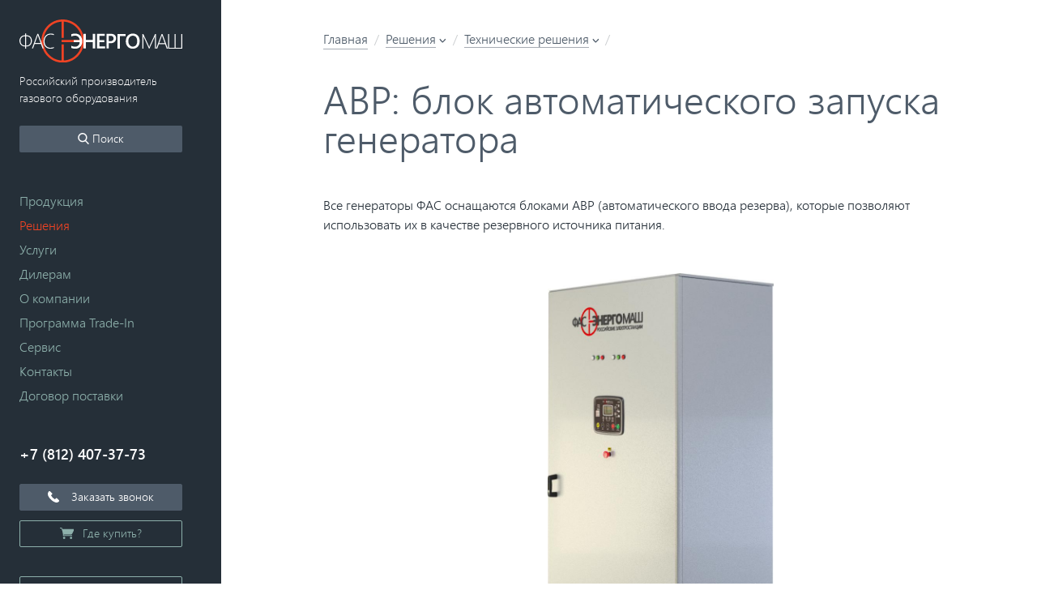

--- FILE ---
content_type: text/html; charset=utf-8
request_url: https://fasenergo.ru/%D1%80%D0%B5%D1%88%D0%B5%D0%BD%D0%B8%D1%8F/%D1%82%D0%B5%D1%85%D0%BD%D0%B8%D1%87%D0%B5%D1%81%D0%BA%D0%B8%D0%B5/%D0%B0%D0%B2%D1%80
body_size: 10125
content:
 <!doctype html> <html class='no-js t-base' lang='ru-RU' vocab='https://schema.org/'> <head> <meta charset='utf-8'> <meta content='ie=edge' http-equiv='x-ua-compatible'> <title>АВР: блок автоматического запуска генератора</title> <meta content='Блок автоматического запуска генератора (АВР) — источник резервного питания. Подробная информация.' name='description'> <meta content='width=device-width,initial-scale=1' name='viewport'> <link href='/assets/styles/style.min.b772b8bab8d99e46.css' rel='stylesheet'> <link href='/manifest.json' rel='manifest'> <link href='/apple-touch-icon.png?3b98265221cca3d0' rel='apple-touch-icon'> <link href='/favicon-32x32.png?dc1b07327aec05ce' rel='icon' sizes='32x32' type='image/png'> <link href='/favicon-16x16.png?d02d1c0d74714b18' rel='icon' sizes='16x16' type='image/png'> <link href='/safari-pinned-tab.svg?598cea10b7f291bf' rel='mask-icon' color='#ef4324'> <meta content='#252f38' name='theme-color'> <meta resource='#this-website' typeof='WebSite'> <meta content='Фасэнергомаш' property='name' about='#this-website'> <link href='https://fasenergo.ru' about='#this-website' property='url'> <meta resource='#this' typeof='Organization'> <meta content='Фасэнергомаш' property='name' about='#this'> <meta content='https://fasenergo.ru/assets/images/logo.svg' property='logo' about='#this'> <link href='https://fasenergo.ru/' about='#this' property='url'> <link href='https://vk.com/fasenergo' about='#this' property='sameAs'> <link href='https://www.facebook.com/fasenergo' about='#this' property='sameAs'> <link href='https://twitter.com/fasenergo' about='#this' property='sameAs'> <meta content='website' property='og:type'> <meta content='Фасэнергомаш' property='og:site_name'> <meta content='https://fasenergo.ru/решения/технические/авр' property='og:url'> <meta content='АВР: блок автоматического запуска генератора' property='og:title'> <meta content='Блок автоматического запуска генератора (АВР) — источник резервного питания. Подробная информация.' property='og:description'> <meta content='https://fasenergo.ru/assets/images/facebook.png' property='og:image'> <meta content='ru_RU' property='og:locale'> <meta content='ru_RU' property='og:locale:alternate'> <meta content='summary' name='twitter:card'> <meta content='@fasenergo' name='twitter:site'> <meta content='@fasenergo' name='twitter:creator'> <meta content='https://fasenergo.ru/решения/технические/авр' name='twitter:url'> <meta content='АВР: блок автоматического запуска генератора' name='twitter:title'> <meta content='Блок автоматического запуска генератора (АВР) — источник резервного питания. Подробная информация.' name='twitter:description'> <meta content='https://fasenergo.ru/assets/images/twitter.png' name='twitter:image'> <meta content='АВР: блок автоматического запуска генератора' name='twitter:image:alt'> <link href='https://fasenergo.ru/решения/технические/авр' rel='alternate' hreflang='ru-RU'> <link href='https://fasenergo.ru/решения/технические/авр' rel='alternate' hreflang='ru'> <link href='https://fasenergo.ru/решения/технические/авр' rel='canonical'> <link href='/humans.txt' rel='author'> <!--[if lte IE 9]> <link href='/assets/styles/ie.min.49032526daad4985.css' rel='stylesheet'> <script>for(var e="abbr,article,aside,audio,canvas,datalist,details,figure,footer,header,hgroup,main,mark,menu,meter,nav,output,progress,section,time,video".split(","),i=0;i<e.length;i++)document.createElement(e[i])</script> <![endif]--> </head> <body class='o-panel Wrapper--sidebar-shift Wrapper--site o-panel--max'> <!--[if lte IE 9]> <p class='Outdated-browser'> Ваш браузер <strong>устарел</strong>! Пожалуйста, <a href='http://outdatedbrowser.com/ru' class='Outdated-browser__link' target='_blank' rel='nofollow'>обновите браузер</a> для корректной работы сайта. </p> <![endif]--> <style>.pswp{display:none}.pswp--open{display:block}</style> <div class='pswp' role='dialog' aria-hidden='true' tabindex='-1'> <div class='pswp__bg'></div> <div class='pswp__scroll-wrap'> <div class='pswp__container'> <div class='pswp__item'></div> <div class='pswp__item'></div> <div class='pswp__item'></div> </div> <div class='pswp__ui pswp__ui--hidden'> <div class='pswp__top-bar'> <div class='pswp__counter'></div> <button class='pswp__button pswp__button--close' title='Close (Esc)'></button> <button class='pswp__button pswp__button--share' title='Share'></button> <button class='pswp__button pswp__button--fs' title='Toggle fullscreen'></button> <button class='pswp__button pswp__button--zoom' title='Zoom in/out'></button> <div class='pswp__preloader'> <div class='pswp__preloader__icn'> <div class='pswp__preloader__cut'> <div class='pswp__preloader__donut'></div> </div> </div> </div> </div> <div class='pswp__share-modal pswp__share-modal--hidden pswp__single-tap'> <div class='pswp__share-tooltip'></div> </div> <button class='pswp__button pswp__button--arrow--left' title='Previous (arrow left)'></button> <button class='pswp__button pswp__button--arrow--right' title='Next (arrow right)'></button> <div class='pswp__caption'> <div class='pswp__caption__center'></div> </div> </div> </div> </div> <header class='Mobile-header'> <a href='/' class='Mobile-header__logo'> <img alt='Фасэнергомаш' class='Mobile-header__logo-img' class='h-align--middle' src='/assets/images/logo.svg?ab4e27085854218b' srcset='/assets/images/logo.svg 7148w'> </a> <a class='Mobile-header__menu-btn js-mobile-menu-btn'> <svg fill='none' viewBox='0 0 24 24' height='24' width='24' xmlns='http://www.w3.org/2000/svg'> <path d='M2 6C2 5.44772 2.44772 5 3 5H21C21.5523 5 22 5.44772 22 6C22 6.55228 21.5523 7 21 7H3C2.44772 7 2 6.55228 2 6ZM2 12C2 11.4477 2.44772 11 3 11H21C21.5523 11 22 11.4477 22 12C22 12.5523 21.5523 13 21 13H3C2.44772 13 2 12.5523 2 12ZM3 17C2.44772 17 2 17.4477 2 18C2 18.5523 2.44772 19 3 19H21C21.5523 19 22 18.5523 22 18C22 17.4477 21.5523 17 21 17H3Z' clip-rule='evenodd' fill='white' fill-rule='evenodd'/> </svg> </a> </header> <div class='h-top Sidebar Wrapper--sidebar h-bottom h-fixed h-left js-mobile-menu'> <div class='t-secondary h-height-1/1 h-overflow--auto h-padding h-padding-right+'> <header class='h-margin-bottom Header'> <a href='/' class='h-border-bottom0 Logo'> <img alt='Фасэнергомаш' class='h-align--middle' src='/assets/images/logo.svg?ab4e27085854218b' srcset='/assets/images/logo.svg 7148w'> </a> <p class='h-text- h-margin-top-- h-font-weight--light h-line-height1.5'>Российский производитель газового оборудования</p> </header> <button class='h-text- Btn Btn- o-btn--full Btn--solid button-widget-open Header-search-call' id='header-search-call'> <i class='o-svg-icon'> <canvas class='o-svg-icon__canvas' height='56' width='56'></canvas> <svg fill='currentColor' viewBox='0 0 56.966 56.966' class='o-svg-icon__svg'> <path d='M55.146 51.887L41.588 37.786c3.486-4.144 5.396-9.358 5.396-14.786 0-12.682-10.318-23-23-23s-23 10.318-23 23 10.318 23 23 23c4.761 0 9.298-1.436 13.177-4.162l13.661 14.208c.571.593 1.339.92 2.162.92.779 0 1.518-.297 2.079-.837 1.192-1.147 1.23-3.049.083-4.242zM23.984 6c9.374 0 17 7.626 17 17s-7.626 17-17 17-17-7.626-17-17 7.626-17 17-17z'/> </svg> </i> Поиск </button> <nav class='h-margin-ends+ Nav'> <ul class='o-nav o-nav--stacked h-childs-space-top---'> <li class='Nav__item'> <a href='/продукция' class='Nav__link h-inline has-subnav js-drawer'> Продукция <i class='o-svg-icon Icon--right Nav__subnav-icon h-text--em-- h-top'> <canvas class='o-svg-icon__canvas' height='7' width='4'></canvas> <svg fill='currentColor' viewBox='0 0 4 7' class='o-svg-icon__svg'> <path d='M4.011 3.24l-.767.77L-.011.76l.767-.77zM.756 7.01l-.767-.77 3.255-3.25.767.77z'/> </svg> </i> </a> <div class='h-text- Drawer js-drawer__nav'> <button class='js-drawer__close Drawer__close' aria-label='Закрыть меню'><i class='o-svg-icon'> <canvas class='o-svg-icon__canvas' height='11' width='11'></canvas> <svg fill='currentColor' viewBox='0 0 11 11' class='o-svg-icon__svg'> <path d='M11.01 10.282l-.728.728L-.01.717l.728-.728zM.718 11.01l-.728-.728L10.282-.011l.728.728z'/> </svg> </i></button> <ul class='o-nav o-nav--stacked Drawer__content'> <li class='Nav__item Nav__item--h1'> <a href='/продукция' class='Nav__link h-inline'> Продукция </a> </li> <li class='Nav__item'> <a href='/продукция/газовые-генераторы' class='Nav__link h-inline'> Газовые генераторы </a> </li> <li class='Nav__item'> <a href='/продукция/дизельные-генераторы' class='Nav__link h-inline'> Дизельные генераторы </a> </li> <li class='Nav__item'> <a href='/продукция/испарительное-оборудование' class='Nav__link h-inline'> Испарительное оборудование для СУГ </a> </li> <li class='Nav__item'> <a href='/продукция/испарительное-оборудование-для-аммиака' class='Nav__link h-inline'> Испарительное оборудование для аммиака </a> </li> <li class='Nav__item'> <a href='/продукция/испарительное-оборудование-для-хлора' class='Nav__link h-inline'> Испарительное оборудование для хлора </a> </li> <li class='Nav__item'> <a href='/продукция/догреватели-паровой-фазы-суг' class='Nav__link h-inline'> Догреватели паровой фазы СУГ </a> </li> <li class='Nav__item'> <a href='/продукция/испарительно-смесительное-оборудование' class='Nav__link h-inline'> Испарительно-смесительное оборудование </a> </li> <li class='Nav__item'> <a href='/продукция/насосно-компрессорное-оборудование' class='Nav__link h-inline'> Насосно-компрессорное оборудование </a> </li> <li class='Nav__item'> <a href='/продукция/автономная-газификация-на-суг' class='Nav__link h-inline'> Автономная газификация на СУГ </a> </li> <li class='Nav__item'> <a href='/продукция/автономные-системы-газоснабжения-на-спг' class='Nav__link h-inline'> Автономные системы газоснабжения на СПГ </a> </li> <li class='Nav__item'> <a href='/продукция/автогазозаправочные-станции' class='Nav__link h-inline'> Автогазозаправочные станции </a> </li> <li class='Nav__item'> <a href='/продукция/газовые-топливораздаточные-колонки' class='Nav__link h-inline'> Газовые топливораздаточные колонки </a> </li> <li class='Nav__item'> <a href='/продукция/резервуары-для-суг' class='Nav__link h-inline'> Резервуары для СУГ </a> </li> <li class='Nav__item'> <a href='/продукция/криоцилиндры' class='Nav__link h-inline'> Криоцилиндры для кислорода, аргона и СПГ </a> </li> <li class='Nav__item'> <a href='/продукция/баллонное-оборудование' class='Nav__link h-inline'> Баллонное оборудование </a> </li> <li class='Nav__item'> <a href='/продукция/барабаны' class='Nav__link h-inline'> Шланговые барабаны </a> </li> <li class='Nav__item'> <a href='/продукция/блочные-комплексы-для-автомобилей-газовозов' class='Nav__link h-inline'> Блочные комплексы для автомобилей-газовозов </a> </li> <li class='Nav__item'> <a href='/продукция/cистемы-утилизации-тепла' class='Nav__link h-inline'> Системы утилизации тепла </a> </li> <li class='Nav__item'> <a href='/продукция/когенерационные-установки' class='Nav__link h-inline'> Когенерационные установки </a> </li> <li class='Nav__item'> <a href='/продукция/стабилизаторы-напряжения' class='Nav__link h-inline'> Стабилизаторы напряжения </a> </li> <li class='Nav__item'> <a href='/продукция/электрозаправочные-станции' class='Nav__link h-inline'> Электрозаправочные станции </a> </li> <li class='Nav__item'> <a href='/продукция/воздухосборники' class='Nav__link h-inline'> Воздухосборники </a> </li> <li class='Nav__item'> <a href='/продукция/шкафные-котельные' class='Nav__link h-inline'> Шкафные котельные уличного исполнения </a> </li> <li class='Nav__item'> <a href='/продукция/газорегуляторное-оборудование' class='Nav__link h-inline'> Газорегуляторное оборудование </a> </li> <li class='Nav__item'> <a href='/продукция/фильтры-арматура-задвижки' class='Nav__link h-inline'> Фильтры, арматура, задвижки </a> </li> <li class='Nav__item Nav__item--h2'>Другое</li> <li class='Nav__item'> <a href='/продукция/преимущества-наших-генераторов' class='Nav__link h-inline'> Преимущества наших генераторов </a> </li> <li class='Nav__item'> <a href='/продукция/гарантия' class='Nav__link h-inline'> Гарантия </a> </li> <li class='Nav__item'> <a href='/продукция/результаты-испытаний' class='Nav__link h-inline'> Результаты испытаний </a> </li> </ul> </div> </li> <li class='Nav__item is-active'> <a href='/решения' class='Nav__link h-inline has-subnav js-drawer is-active'> Решения <i class='o-svg-icon Icon--right Nav__subnav-icon h-text--em-- h-top'> <canvas class='o-svg-icon__canvas' height='7' width='4'></canvas> <svg fill='currentColor' viewBox='0 0 4 7' class='o-svg-icon__svg'> <path d='M4.011 3.24l-.767.77L-.011.76l.767-.77zM.756 7.01l-.767-.77 3.255-3.25.767.77z'/> </svg> </i> </a> <div class='h-text- Drawer js-drawer__nav'> <button class='js-drawer__close Drawer__close' aria-label='Закрыть меню'><i class='o-svg-icon'> <canvas class='o-svg-icon__canvas' height='11' width='11'></canvas> <svg fill='currentColor' viewBox='0 0 11 11' class='o-svg-icon__svg'> <path d='M11.01 10.282l-.728.728L-.01.717l.728-.728zM.718 11.01l-.728-.728L10.282-.011l.728.728z'/> </svg> </i></button> <ul class='o-nav o-nav--stacked Drawer__content'> <li class='Nav__item Nav__item--h1'> <a href='/решения' class='Nav__link h-inline'> Решения </a> </li> <li class='Nav__item Nav__item--h2'>Технические решения</li> <li class='Nav__item'> <a href='/решения/технические/автономное-газоснабжение' class='Nav__link h-inline'> Автономное газоснабжение </a> </li> <li class='Nav__item'> <a href='/решения/технические/автономная-газификация-и-электроснабжение-дома' class='Nav__link h-inline'> Автономная газификация и электроснабжение дома </a> </li> <li class='Nav__item'> <a href='/решения/технические/автономная-газификация-и-электроснабжение-предприятия' class='Nav__link h-inline'> Автономная газификация предприятия, электроснабжение </a> </li> <li class='Nav__item'> <a href='/решения/технические/проектирование-системы-автономной-газификации' class='Nav__link h-inline'> Проектирование системы автономной газификации </a> </li> <li class='Nav__item'> <a href='/решения/технические/резервное-или-аварийное-газоснабжение-с-использованием-синтетического-природного-газа' class='Nav__link h-inline'> Резервное или аварийное газоснабжение с использованием газа SNG </a> </li> <li class='Nav__item'> <a href='/решения/технические/синхронизация-генераторных-установок' class='Nav__link h-inline'> Синхронизация генераторов </a> </li> <li class='Nav__item'> <a href='/решения/технические/инфракрасное-оборудование' class='Nav__link h-inline'> Система размораживания вагонов: инфракрасное оборудование </a> </li> <li class='Nav__item'> <a href='/решения/технические/системы-утилизации-тепла' class='Nav__link h-inline'> Системы утилизации тепла </a> </li> <li class='Nav__item'> <a href='/решения/технические/контейнеры-для-генераторов' class='Nav__link h-inline'> Контейнеры для генераторов </a> </li> <li class='Nav__item is-active'> <a href='/решения/технические/авр' class='Nav__link h-inline is-active'> АВР </a> </li> <li class='Nav__item Nav__item--h2'>Отраслевые решения</li> <li class='Nav__item'> <a href='/решения/отраслевые/газификация-аэрозольного-производства' class='Nav__link h-inline'> Газификация аэрозольного производства </a> </li> <li class='Nav__item'> <a href='/решения/отраслевые/рестораны-кафе' class='Nav__link h-inline'> Рестораны и кафе </a> </li> <li class='Nav__item'> <a href='/решения/отраслевые/базы-отдыха-и-гостиничные-комплексы' class='Nav__link h-inline'> Базы отдыха и гостиничные комплексы </a> </li> <li class='Nav__item'> <a href='/решения/отраслевые/теплицы-птицефабрики-и-зерносушилки' class='Nav__link h-inline'> Автономная газификация теплиц, птицефабрик и зерносушилок </a> </li> <li class='Nav__item'> <a href='/решения/отраслевые/нефтегазовый-комплекс' class='Nav__link h-inline'> Нефтегазовый комплекс </a> </li> <li class='Nav__item'> <a href='/решения/отраслевые/энергетический-комплекс' class='Nav__link h-inline'> Энергетический комплекс </a> </li> <li class='Nav__item'> <a href='/решения/отраслевые/городское-и-муниципальное-хозяйство' class='Nav__link h-inline'> Городское и муниципальное хозяйство </a> </li> <li class='Nav__item'> <a href='/решения/отраслевые/сельское-хозяйство' class='Nav__link h-inline'> Сельское хозяйство </a> </li> <li class='Nav__item'> <a href='/решения/отраслевые/промышленность' class='Nav__link h-inline'> Промышленность </a> </li> <li class='Nav__item'> <a href='/решения/отраслевые/автомобилестроение' class='Nav__link h-inline'> Автомобилестроение </a> </li> <li class='Nav__item'> <a href='/решения/отраслевые/лесной-комплекс' class='Nav__link h-inline'> Лесной комплекс </a> </li> <li class='Nav__item'> <a href='/решения/отраслевые/экологические-программы' class='Nav__link h-inline'> Экологические программы </a> </li> </ul> </div> </li> <li class='Nav__item'> <a href='/услуги' class='Nav__link h-inline has-subnav js-drawer'> Услуги <i class='o-svg-icon Icon--right Nav__subnav-icon h-text--em-- h-top'> <canvas class='o-svg-icon__canvas' height='7' width='4'></canvas> <svg fill='currentColor' viewBox='0 0 4 7' class='o-svg-icon__svg'> <path d='M4.011 3.24l-.767.77L-.011.76l.767-.77zM.756 7.01l-.767-.77 3.255-3.25.767.77z'/> </svg> </i> </a> <div class='h-text- Drawer js-drawer__nav'> <button class='js-drawer__close Drawer__close' aria-label='Закрыть меню'><i class='o-svg-icon'> <canvas class='o-svg-icon__canvas' height='11' width='11'></canvas> <svg fill='currentColor' viewBox='0 0 11 11' class='o-svg-icon__svg'> <path d='M11.01 10.282l-.728.728L-.01.717l.728-.728zM.718 11.01l-.728-.728L10.282-.011l.728.728z'/> </svg> </i></button> <ul class='o-nav o-nav--stacked Drawer__content'> <li class='Nav__item Nav__item--h1'> <a href='/услуги' class='Nav__link h-inline'> Услуги </a> </li> <li class='Nav__item'> <a href='/услуги/доставка' class='Nav__link h-inline'> Доставка и оплата </a> </li> <li class='Nav__item'> <a href='/услуги/кредит' class='Nav__link h-inline'> Кредит </a> </li> <li class='Nav__item'> <a href='/услуги/обслуживание-и-ремонт' class='Nav__link h-inline'> Обслуживание и ремонт </a> </li> <li class='Nav__item'> <a href='/услуги/проектирование-и-обоснование' class='Nav__link h-inline'> Проектирование и обоснование </a> </li> <li class='Nav__item'> <a href='/услуги/проекты-под-ключ' class='Nav__link h-inline'> Проекты «под ключ» </a> </li> <li class='Nav__item'> <a href='/услуги/установка-и-запуск' class='Nav__link h-inline'> Установка и запуск </a> </li> <li class='Nav__item'> <a href='/услуги/проектирование-агзс-гнп-и-гнс' class='Nav__link h-inline'> Проектирование АГЗС, ГНП и ГНС </a> </li> <li class='Nav__item'> <a href='/услуги/автоматизация-объектов' class='Nav__link h-inline'> Автоматизация объектов </a> </li> <li class='Nav__item'> <a href='/услуги/система-запального-газа' class='Nav__link h-inline'> Система запального газа </a> </li> </ul> </div> </li> <li class='Nav__item'> <a href='/дилерам' class='Nav__link h-inline'> Дилерам </a> </li> <li class='Nav__item'> <a href='/о-компании' class='Nav__link h-inline has-subnav js-drawer'> О компании <i class='o-svg-icon Icon--right Nav__subnav-icon h-text--em-- h-top'> <canvas class='o-svg-icon__canvas' height='7' width='4'></canvas> <svg fill='currentColor' viewBox='0 0 4 7' class='o-svg-icon__svg'> <path d='M4.011 3.24l-.767.77L-.011.76l.767-.77zM.756 7.01l-.767-.77 3.255-3.25.767.77z'/> </svg> </i> </a> <div class='h-text- Drawer js-drawer__nav'> <button class='js-drawer__close Drawer__close' aria-label='Закрыть меню'><i class='o-svg-icon'> <canvas class='o-svg-icon__canvas' height='11' width='11'></canvas> <svg fill='currentColor' viewBox='0 0 11 11' class='o-svg-icon__svg'> <path d='M11.01 10.282l-.728.728L-.01.717l.728-.728zM.718 11.01l-.728-.728L10.282-.011l.728.728z'/> </svg> </i></button> <ul class='o-nav o-nav--stacked Drawer__content'> <li class='Nav__item Nav__item--h1'> <a href='/о-компании' class='Nav__link h-inline'> О компании </a> </li> <li class='Nav__item'> <a href='/о-компании/фасэнергомаш' class='Nav__link h-inline'> Компания </a> </li> <li class='Nav__item'> <a href='/о-компании/безопасность' class='Nav__link h-inline'> Безопасность </a> </li> <li class='Nav__item'> <a href='/о-компании/производство' class='Nav__link h-inline'> Производство </a> </li> <li class='Nav__item'> <a href='/о-компании/сертификаты' class='Nav__link h-inline'> Сертификаты </a> </li> <li class='Nav__item'> <a href='/о-компании/документы' class='Nav__link h-inline'> Документы </a> </li> <li class='Nav__item'> <a href='/о-компании/новости' class='Nav__link h-inline'> Новости </a> </li> <li class='Nav__item'> <a href='/о-компании/журнал' class='Nav__link h-inline'> Журнал «ЭнергоГаз-Инфо» </a> </li> <li class='Nav__item'> <a href='/о-компании/реквизиты' class='Nav__link h-inline'> Реквизиты </a> </li> </ul> </div> </li> <li class='Nav__item'> <a href='/программа-trade-in' class='Nav__link h-inline'> Программа Trade-In </a> </li> <li class='Nav__item'> <a href='/сервис' class='Nav__link h-inline'> Сервис </a> </li> <li class='Nav__item'> <a href='/контакты' class='Nav__link h-inline'> Контакты </a> </li> <li class='Nav__item'> <a href='/договор-поставки' class='Nav__link h-inline'> Договор поставки </a> </li> </ul> <div class='js-drawer__close Drawer__overlay js-drawer__overlay'></div> <div class='Drawer__bg js-drawer__bg'></div> </nav> <aside> <p><b class='h-text+'> <a href='tel:+78124073773' class='g-link--inherit h-text--nowrap js-track-call'>+7&nbsp;(812)&nbsp;407-37-73</a></b></p> <div class='h-margin-bottom-- mango-callback' data-settings='{ "type": "", "id": "MTAwMDgzMTY=", "autoDial": "0", "lang": "ru-ru", "host": "widgets.mango-office.ru/", "errorMessage": "В данный момент наблюдаются технические проблемы и совершение звонка невозможно" }'> <button class='h-text- Btn Btn- o-btn--full Btn--solid button-widget-open js-metrica-callback' id='mango-widget-btn' style='font-family:inherit;width:100%;height:inherit;border:1px solid #4e5b69;color:inherit;font-size:14px'> <i class='o-svg-icon Icon--left' style='margin-right:.75em'> <canvas class='o-svg-icon__canvas' height='15' width='15'></canvas> <svg fill='currentColor' viewBox='0 0 15 15.031' class='o-svg-icon__svg'> <path d='M14.661 11.891l-2.316-2.329a1.2 1.2 0 0 0-1.7.032l-1.167 1.173-.23-.129a10.956 10.956 0 0 1-4.84-4.867l-.125-.227.783-.785.385-.388a1.216 1.216 0 0 0 .031-1.711L3.164.331a1.2 1.2 0 0 0-1.7.032l-.653.66.018.018a3.8 3.8 0 0 0-.538.953 3.984 3.984 0 0 0-.239.968c-.306 2.55.853 4.878 4 8.039 4.346 4.369 7.848 4.039 8 4.023a3.924 3.924 0 0 0 .965-.244 3.728 3.728 0 0 0 .945-.538l.014.013.661-.652a1.219 1.219 0 0 0 .024-1.712z'/> </svg> </i> Заказать звонок </button> </div> <script>window.loadMangoCallbackWidgetAssets=function(){function t(){s=document.querySelectorAll(".button-widget-open");for(var t=0;t<s.length;t++)"true"!=s[t].getAttribute("init")&&(options=JSON.parse(s[t].closest("."+o).getAttribute("data-settings")),s[t].setAttribute("onclick","alert('"+options.errorMessage+"(0000)'); return false;"))}function e(t,e,n,o,s,i){var r,a=document.createElement(t);for(r in e)a.setAttribute(r,e[r]);a.readyState?a.onreadystatechange=n:(a.onload=o,a.onerror=s),i(a)}function n(){for(var t=0;t<s.length;t++){var e=s[t];"true"!=e.getAttribute("init")&&(options=JSON.parse(e.getAttribute("data-settings")),new MangoWidget({host:"https://"+options.host,id:options.id,elem:e,message:options.errorMessage}).initWidget(),e.setAttribute("init","true"),s[t].setAttribute("onclick",""))}}var o,s;o="mango-callback",host="https://widgets.mango-office.ru/",s=document.getElementsByClassName(o),e("link",{rel:"stylesheet",type:"text/css",href:host+"css/widget-button.css"},function(){},function(){},t,function(t){document.documentElement.insertBefore(t,document.documentElement.firstChild)}),e("script",{type:"text/javascript",src:host+"widgets/mango-callback.js"},function(){"complete"!=this.readyState&&"loaded"!=this.readyState||n()},n,t,function(t){document.documentElement.appendChild(t)})}</script> <p><a href='/контакты' class='h-text- Btn Btn- o-btn--full js-metrica-where-to-buy'><i class='o-svg-icon Icon--left'> <canvas class='o-svg-icon__canvas' height='15' width='18'></canvas> <svg fill='currentColor' viewBox='0 0 18 15' class='o-svg-icon__svg'> <path d='M5.5 11.987a1.506 1.506 0 1 0 1.491 1.506A1.5 1.5 0 0 0 5.5 11.987zM0 0v1h2v1l1 2c-.049-.105 1.005 4.87 1 5-.041.981.058-.375 0 2h12v-1H6a4.219 4.219 0 0 1-1 0V9h10a7.844 7.844 0 0 0 1-1l2-4c-.028-.567 0-1.84 0-2 0-.012-2.957 0-3 0H3l-.36-2H0zm14.5 11.988a1.506 1.506 0 1 0 1.491 1.506 1.5 1.5 0 0 0-1.491-1.507z'/> </svg> </i>Где купить?</a></p> </aside> <a href='/продукция/фильтры-арматура-задвижки/запорно-предохранительная-арматура' class='h-text- Btn Btn- o-btn--full h-margin-top-- h-padding' aria-label='Оборудование Rego'> <span aria-hidden class='h-margin-bottom-- h-block h-line-height0'><b>Оборудование</b></span> <img alt='' class='h-align--middle' src='/assets/images/rego@201w.png?606d84da98461c0f' srcset='/assets/images/rego@201w.png 201w' aria-hidden> </a> </div> </div> <main class='o-panel o-panel__body' role='main'> <div class='o-panel o-panel__body Main Wrapper Wrapper--container Wrapper-v h-flex-y--center t-white'> <article class='o-panel o-panel__body Wrapper--content h-1/1'> <header class='Content-header'> <ol class='h-margin-bottom+-- o-breadcrumb o-breadcrumb--rev' typeof='BreadcrumbList'> <li class='o-breadcrumb__item' property='itemListElement' typeof='ListItem'> <a href='/' property='item' typeof='WebPage'> <span property='name'>Главная</span> </a> <meta content='1' property='position'> </li> <li class='o-breadcrumb__item h-relative js-expand__scope' property='itemListElement' typeof='ListItem'> <meta content='2' property='position'> <span> <a href='/решения' property='item' typeof='WebPage'><span property='name'>Решения</span></a> <button class='Expand-link-alt js-expand' data-expand-close-on-outside-click='true' data-expand-scope='.js-expand__scope'><i class='o-svg-icon Expand-link-alt__icon'> <canvas class='o-svg-icon__canvas' height='7' width='4'></canvas> <svg fill='currentColor' viewBox='0 0 4 7' class='o-svg-icon__svg'> <path d='M4.011 3.24l-.767.77L-.011.76l.767-.77zM.756 7.01l-.767-.77 3.255-3.25.767.77z'/> </svg> </i></button> </span> <div class='Dropdown js-expand__target' style='display:none'> <ul class='o-nav o-nav--stacked h-childs-space-top---'> <li class='Nav__item'> <a href='/решения/отраслевые' class='Nav__link h-inline'>Отраслевые решения</a> </li> <li class='Nav__item is-active'> <a href='/решения/технические' class='Nav__link h-inline'>Технические решения</a> </li> </ul> </div> </li> <li class='o-breadcrumb__item h-relative js-expand__scope' property='itemListElement' typeof='ListItem'> <meta content='3' property='position'> <span> <a href='/решения/технические' property='item' typeof='WebPage'><span property='name'>Технические решения</span></a> <button class='Expand-link-alt js-expand' data-expand-close-on-outside-click='true' data-expand-scope='.js-expand__scope'><i class='o-svg-icon Expand-link-alt__icon'> <canvas class='o-svg-icon__canvas' height='7' width='4'></canvas> <svg fill='currentColor' viewBox='0 0 4 7' class='o-svg-icon__svg'> <path d='M4.011 3.24l-.767.77L-.011.76l.767-.77zM.756 7.01l-.767-.77 3.255-3.25.767.77z'/> </svg> </i></button> </span> <div class='Dropdown js-expand__target' style='display:none'> <ul class='o-nav o-nav--stacked h-childs-space-top---'> <li class='Nav__item is-active'> <a href='/решения/технические/авр' class='Nav__link h-inline'>АВР</a> </li> <li class='Nav__item'> <a href='/решения/технические/автономная-газификация-и-электроснабжение-дома' class='Nav__link h-inline'>Автономная газификация и электроснабжение дома</a> </li> <li class='Nav__item'> <a href='/решения/технические/автономная-газификация-и-электроснабжение-предприятия' class='Nav__link h-inline'>Автономная газификация предприятия, электроснабжение</a> </li> <li class='Nav__item'> <a href='/решения/технические/автономное-газоснабжение' class='Nav__link h-inline'>Автономное газоснабжение</a> </li> <li class='Nav__item'> <a href='/решения/технические/инфракрасное-оборудование' class='Nav__link h-inline'>Система размораживания вагонов: инфракрасное оборудование</a> </li> <li class='Nav__item'> <a href='/решения/технические/контейнеры-для-генераторов' class='Nav__link h-inline'>Контейнеры для генераторов</a> </li> <li class='Nav__item'> <a href='/решения/технические/проектирование-системы-автономной-газификации' class='Nav__link h-inline'>Проектирование системы автономной газификации</a> </li> <li class='Nav__item'> <a href='/решения/технические/резервное-или-аварийное-газоснабжение-с-использованием-синтетического-природного-газа' class='Nav__link h-inline'>Резервное или аварийное газоснабжение с использованием газа SNG</a> </li> <li class='Nav__item'> <a href='/решения/технические/синхронизация-генераторных-установок' class='Nav__link h-inline'>Синхронизация генераторов</a> </li> <li class='Nav__item'> <a href='/решения/технические/системы-утилизации-тепла' class='Nav__link h-inline'>Системы утилизации тепла</a> </li> </ul> </div> </li> <li class='o-breadcrumb__item h-relative js-expand__scope' property='itemListElement' typeof='ListItem' style='display:none'> <meta content='4' property='position'> <span> <a href='/решения/технические/авр' property='item' typeof='WebPage'><span property='name'>АВР</span></a> </span> </li> </ol> <h1 class='h-margin-bottom Content-title h-h1@lap h-h2 h-margin-bottom+@lap'>АВР: блок автоматического запуска генератора</h1> </header> <div class='Content s-preformat'> <p>Все генераторы ФАС оснащаются блоками АВР (автоматического ввода резерва), которые позволяют использовать их в качестве резервного источника питания. </p> <figure class='h-margin-ends+' typeof='ImageObject'> <meta content='581' property='width'> <meta content='1200' property='height'> <a href='/assets/images/solutions/авр/Щит-управления-Фасэнергомаш--front-right.jpg?959c06ad90656d19' class='h-align--center h-block h-border-bottom0 js-photoswiper__image' data-height='1200' data-width='581' property='contentUrl'> <img alt='Щит управления Фасэнергомаш' class='h-margin-bottom--' src='/assets/images/solutions/авр/Щит-управления-Фасэнергомаш--front-right.jpg?959c06ad90656d19' srcset='/assets/images/solutions/авр/Щит-управления-Фасэнергомаш--front-right.jpg 581w' property='thumbnailUrl' style='max-height:80vh'> </a> </figure> <p>Блок подключается к сети и системе управления генератора. В случае пропадания сети или снижения напряжения хотя бы на одной фазе ниже критического уровня АВР выжидает несколько секунд и при отсутствии сети подаёт команду запустить генератор, переключая питание с основного на резервное.</p> <p>Дальше АВР отслеживает состояние сети и в случае восстановления переключает нагрузку с генератора назад на сеть. При этом генератор продолжает некоторое время работать на холостом ходу для уверенности в окончательном восстановлении сети и для правильного охлаждения и затем останавливается.</p> <p>При использовании синхронизированных генераторных групп, работающих параллельно, блок АВР используется уже для всей синхронизированной группы и соединяется со щитом распределения нагрузки между генераторами и системой синхронизации.</p> <figure class='h-margin-ends+' typeof='ImageObject'> <meta content='742' property='width'> <meta content='1200' property='height'> <a href='/assets/images/solutions/авр/Щит-управления-Фасэнергомаш--front--open.jpg?1a565d0df7d22fcc' class='h-align--center h-block h-border-bottom0 js-photoswiper__image' data-height='1200' data-width='742' property='contentUrl'> <img alt='Щит управления Фасэнергомаш' class='h-margin-bottom--' src='/assets/images/solutions/авр/Щит-управления-Фасэнергомаш--front--open.jpg?1a565d0df7d22fcc' srcset='/assets/images/solutions/авр/Щит-управления-Фасэнергомаш--front--open.jpg 742w' property='thumbnailUrl' style='max-height:80vh'> </a> </figure> <p>Бывает, что нужно организовать попеременную работу генераторов. В этом случае мы можем поставить специальный блок, который будет включать АВР по запрограммированному расписанию (на контроллере). Это позволяет равномерно расходовать моторесурс генераторов и продлить срок их службы.</p> </div> </article> </div> </main> <div class='ais-search-modal' id='search-modal' hidden> <div class='t-secondary Shade__block ais-search-container' id='search-container' role='button'> <header class='ais-Header'> <div id='ais-searchbox'></div> </header> <div id='hits'></div> <footer class='ais-Footer'> <button class='Btn Btn- Btn--solid ais-Footer__close' id='search-modal-close'> Закрыть </button> </footer> </div> </div> <footer class='Footer o-panel__footer t-tertiary'> <div class='Wrapper Wrapper--container h-flex h-flex-x--center h-padding-ends+'> <div class='Wrapper--content h-1/1'> <div class='h-childs-displace+ o-grid'> <div class='h-text- h-2/3@lap h-3/3 h-childs-margin-bottom-- o-grid__item'> <p>Вся представленная информация на данном сайте носит информационный характер, и ни при каких условиях не является публичной или иной офертой, определяемой положениями Гражданского кодекса РФ.</p> <p>Все материалы, размещённые на сайте, защищены авторским правом. Любое коммерческое использование, воспроизведение, распространение, изменение, передача или преобразование либо любой другой тип распространения информации или элементов, содержащихся на Веб-сайте, с помощью любых средств, прямо не разрешенных компанией ООО "Фасэнергомаш", строго запрещено.</p> <p><a href='/о-компании/политика-защиты-и-обработки-персональных-данных' target='_blank'>Политика защиты и обработки персональных данных</a></p> <p><a href='https://fasenergo.com' target='_blank'>English version</a></p> <p>© 2006 – 2025 ООО «Фасэнергомаш»</p> </div> <div class='h-align--center h-1/3@lap h-3/3 h-align--right@lap o-grid__item'> <p class='h-margin-bottom--'><b class='h-text+'> <a href='tel:+78124073773' class='g-link--inherit h-text--nowrap js-track-call'>+7&nbsp;(812)&nbsp;407-37-73</a></b></p> <p> <a href='mailto:info@fasenergo.ru'>info@fasenergo.ru</a></p> </div> </div> </div> </div> </footer> <script src='https://cdn.jsdelivr.net/npm/algoliasearch@4.24.0/dist/algoliasearch-lite.umd.js' crossorigin='anonymous' integrity='sha256-b2n6oSgG4C1stMT/yc/ChGszs9EY/Mhs6oltEjQbFCQ='></script> <script src='https://cdn.jsdelivr.net/npm/instantsearch.js@4.75.7/dist/instantsearch.production.min.js' crossorigin='anonymous' integrity='sha256-3y7+f16/MUo6PGqYGwChbFdK8Y4yzcU9V+ErDCwMTAk='></script> <script src='/assets/scripts/main.min.fc941f8575fa3e90.js'></script> <script data-skip-moving='true' id='bx24_form_button'>!function(e,t,o,n){e.Bitrix24FormObject=n,e[n]=e[n]||function(){arguments[0].ref=o,(e[n].forms=e[n].forms||[]).push(arguments[0])},e[n].forms||(s=t.createElement("script"),r=+new Date,s.async=1,s.src=o+"?"+r,(h=t.getElementsByTagName("script")[0]).parentNode.insertBefore(s,h))}(window,document,"https://fasenergo.bitrix24.ru/bitrix/js/crm/form_loader.js","b24form"),b24form({id:"9",lang:"ru",sec:"2j2s4m",type:"button",click:"",fields:{values:{LEAD_SOURCE_DESCRIPTION:"https://fasenergo.ru/решения/технические/авр"}}})</script> <script>!function(e,a,t,g,n,c){e.GoogleAnalyticsObject=g,e.ga||(e.ga=function(){(e.ga.q=e.ga.q||[]).push(arguments)}),e.ga.l=+new Date,n=a.createElement(t),c=a.getElementsByTagName(t)[0],n.src="https://www.google-analytics.com/analytics.js",c.parentNode.insertBefore(n,c)}(window,document,"script","ga"),ga("create","UA-35704990-1"),ga("require","GTM-WT37JN9"),ga("send","pageview")</script> <script>!function(e,t,a){(t[a]=t[a]||[]).push(function(){try{t.yaCounter20139793=new Ya.Metrika({id:20139793,clickmap:!0,trackLinks:!0,accurateTrackBounce:!0,webvisor:!0,trackHash:!0})}catch(e){}});function c(){n.parentNode.insertBefore(r,n)}var n=e.getElementsByTagName("script")[0],r=e.createElement("script");r.type="text/javascript",r.async=!0,r.src="https://mc.yandex.ru/metrika/watch.js","[object Opera]"==t.opera?e.addEventListener("DOMContentLoaded",c,!1):c()}(document,window,"yandex_metrika_callbacks")</script> <noscript> <div> <img alt='' style='position:absolute;left:-9999px' src='https://mc.yandex.ru/watch/20139793'> </div> </noscript> <script>!function(e,t,n,c,s,a,o){t.getElementById(c)||(e.MangoObject=s,e[s]=e[s]||function(){(e[s].q=e[s].q||[]).push(arguments)},e[s].u=n,e[s].t=+new Date,(a=t.createElement("script")).async=1,a.id=c,a.src=n,(o=t.getElementsByTagName("script")[0]).parentNode.insertBefore(a,o))}(window,document,"https://widgets.mango-office.ru/widgets/mango.js","mango-js","mgo"),mgo({calltracking:{id:11927,elements:[{selector:".js-track-call"}]}})</script> <script>!function(e){var t=e.createElement("script"),e=(t.async=!0,t.src="https://cdn.bitrix24.ru/b7049917/crm/site_button/loader_1_u0fvdq.js?"+(Date.now()/6e4|0),e.getElementsByTagName("script")[0]);e.parentNode.insertBefore(t,e)}((window,document))</script> </body> </html> 

--- FILE ---
content_type: text/css; charset=utf-8
request_url: https://fasenergo.ru/assets/styles/style.min.b772b8bab8d99e46.css
body_size: 20146
content:
@charset "UTF-8";*{font-size:inherit;line-height:inherit}:after,:before{text-decoration:inherit;vertical-align:inherit}*,:after,:before{border-style:solid;border-width:0}html{-webkit-text-size-adjust:100%;-moz-text-size-adjust:100%;-ms-text-size-adjust:100%;text-size-adjust:100%;-webkit-box-sizing:border-box;box-sizing:border-box;height:100%;overflow-y:scroll;font-family:"WeblySleek UI","Helvetica Neue","Helvetica","Arial",sans-serif;font-size:16px;line-height:24px;font-weight:300;-moz-osx-font-smoothing:grayscale;-webkit-font-smoothing:antialiased}article,aside,blockquote,details,figcaption,figure,footer,header,main,menu,nav,section{display:block}body,dd,dl,figure,h1,h2,h3,h4,h5,h6,ol,p,pre,ul{margin:0}abbr[title],hr{border-bottom-width:1px}hr{height:0;overflow:visible;margin:0 0 23px;color:rgba(37,47,56,.12)}pre{overflow:auto}table{border-width:0;border-collapse:collapse;border-spacing:0}.t-quaternary pre code,.t-secondary pre code,.t-tertiary pre code,.t-white pre code,pre code,pre code.t-quaternary,pre code.t-secondary,pre code.t-tertiary,pre code.t-white{background-color:transparent}abbr[title]{border-bottom-style:dotted;text-decoration:none;cursor:help}b,strong{font-weight:700}dfn{font-style:italic}dfn[title]{cursor:help}mark{background-color:#ff0;color:#000}small{font-size:80%}sub,sup{position:relative;font-size:75%;line-height:0;vertical-align:baseline}sup{top:-.5em}sub{bottom:-.25em}audio,canvas,video{display:inline-block}audio:not([controls]){display:none;height:0}img{border-width:0;font-style:italic}svg:not(:root){overflow:hidden}button,optgroup{font-family:inherit;margin:0}input,select,textarea{margin:0}optgroup{font-weight:700}button,input{overflow:visible}button,select{text-transform:none}[type=reset],[type=submit],button,html [type=button]{-webkit-appearance:button;-moz-appearance:button;appearance:button}[type=button]::-moz-focus-inner,[type=reset]::-moz-focus-inner,[type=submit]::-moz-focus-inner,button::-moz-focus-inner{border-width:0;padding:0}fieldset{border-width:0;padding:0}legend{color:inherit;display:table;max-width:100%;white-space:normal}progress{display:inline-block;vertical-align:baseline}textarea{overflow:auto;resize:vertical}[type=checkbox],[type=radio],legend{-webkit-box-sizing:border-box;box-sizing:border-box;padding:0}[type=number]::-webkit-inner-spin-button,[type=number]::-webkit-outer-spin-button{height:auto}[type=search]{-webkit-appearance:textfield;-moz-appearance:textfield;appearance:textfield;outline-offset:-2px}::-webkit-file-upload-button{-webkit-appearance:button;appearance:button;font:inherit}summary{display:list-item}template{display:none}*,:after,:before{-webkit-box-sizing:inherit;box-sizing:inherit}@media print{*,:after,:before,:first-letter,:first-line{background:0 0!important;-webkit-box-shadow:none!important;box-shadow:none!important;color:#000!important;text-shadow:none!important}a,a:visited{text-decoration:underline}a[href]:after{content:" (" attr(href) ")"}abbr[title]:after{content:" (" attr(title) ")"}a[href^='#']:after,a[href^='javascript:']:after{content:''}blockquote,pre{border:1px solid #999}thead{display:table-header-group}blockquote,img,pre,tr{page-break-inside:avoid}img{max-width:100%!important}h2,h3,p{orphans:3;widows:3}h2,h3{page-break-after:avoid}}.t-base{color:#252f38}.t-base,.t-white{background-color:#fff}.t-secondary{color:#fff;background-color:#252f38}.t-tertiary{color:#fff;background-color:#4e5b69}.t-quaternary{color:#fff;background-color:#1e272f}.g-media,address,blockquote,dl,figure,h1,h2,h3,h4,h5,h6,hgroup,ol,p,pre,table,ul{margin-bottom:24px}fieldset{margin:0 0 24px}dd{padding-left:48px}code,kbd,pre,samp{font-family:"Consolas","monaco",monospace;font-size:90%}.g-input,input,select,textarea{font-size:16px;line-height:1.5;color:#252f38;background-color:#fff;font-family:inherit}.g-input.t-tertiary,.t-tertiary .g-input,.t-tertiary input,.t-tertiary select,.t-tertiary textarea,input.t-tertiary,select.t-tertiary,textarea.t-tertiary{color:#fff;background-color:#49535f}::-webkit-input-placeholder{color:rgba(37,47,56,.8);font-family:inherit;font-size:16px;font-style:inherit}::-moz-placeholder{color:rgba(37,47,56,.8);font-family:inherit;font-size:16px;font-style:inherit}::-ms-input-placeholder{color:rgba(37,47,56,.8);font-family:inherit;font-size:16px;font-style:inherit}::placeholder{color:rgba(37,47,56,.8);font-family:inherit;font-size:16px;font-style:inherit}.t-tertiary ::-webkit-input-placeholder{color:rgba(255,255,255,.8)}.t-tertiary ::-moz-placeholder{color:rgba(255,255,255,.8)}.t-tertiary ::-ms-input-placeholder{color:rgba(255,255,255,.8)}.t-tertiary ::placeholder{color:rgba(255,255,255,.8)}h1,h2,h3,h4,h5,h6{font-weight:inherit;font-size:48px;line-height:1}.t-white h2,.t-white h3,.t-white h4,.t-white h5,.t-white h6,h2.t-white,h3.t-white,h4.t-white,h5.t-white,h6.t-white{color:#4e5b69}.t-quaternary h2,.t-quaternary h3,.t-quaternary h4,.t-quaternary h5,.t-quaternary h6,h2.t-quaternary,h3.t-quaternary,h4.t-quaternary,h5.t-quaternary,h6.t-quaternary{color:#fff}h2,h3,h4,h5,h6{font-size:30px;line-height:1.6}h3,h4,h5,h6{font-size:24px;line-height:1}h4,h5,h6{font-size:22px;line-height:1.0909090909}h5,h6{font-size:20px;line-height:1.2}h6{font-size:18px;line-height:1.3333333333}img{max-width:100%}img[height],img[width]{max-width:none}.g-image--right{float:right;margin-bottom:12px;margin-left:24px}.g-image--left{float:left;margin-right:24px;margin-bottom:12px}.g-image--center{display:block;margin-right:auto;margin-left:auto;margin-bottom:12px}.Expand-link,.Expand-link-alt,.Sorter__label,.g-link,a{color:#4e5b69;text-decoration:none}.g-link.t-secondary,.t-secondary .Expand-link,.t-secondary .Expand-link-alt,.t-secondary .Sorter__label,.t-secondary .g-link,.t-secondary a,.t-secondary.Expand-link,.t-secondary.Expand-link-alt,.t-secondary.Sorter__label,a.t-secondary{color:#8db0ab}.g-link.t-quaternary,.g-link.t-tertiary,.t-quaternary .Expand-link,.t-quaternary .Expand-link-alt,.t-quaternary .Sorter__label,.t-quaternary .g-link,.t-quaternary a,.t-quaternary.Expand-link,.t-quaternary.Expand-link-alt,.t-quaternary.Sorter__label,.t-tertiary .Expand-link,.t-tertiary .Expand-link-alt,.t-tertiary .Sorter__label,.t-tertiary .g-link,.t-tertiary a,.t-tertiary.Expand-link,.t-tertiary.Expand-link-alt,.t-tertiary.Sorter__label,a.t-quaternary,a.t-tertiary{color:#fff}.Expand-link-alt:focus,.Expand-link-alt:hover,.Expand-link:focus,.Expand-link:hover,.Sorter__label:focus,.Sorter__label:hover,.g-link:focus,.g-link:hover,a:focus,a:hover{text-decoration:none}.g-link--inherit{text-decoration:inherit;border:inherit;-webkit-box-shadow:inherit;box-shadow:inherit}.g-link--inherit,.g-link--inherit.t-quaternary,.g-link--inherit.t-secondary,.g-link--inherit.t-tertiary,.g-link--inherit.t-white,.t-quaternary .g-link--inherit,.t-secondary .g-link--inherit,.t-tertiary .g-link--inherit,.t-white .g-link--inherit{color:inherit;background:inherit}.g-link--inherit:active,.g-link--inherit:focus,.g-link--inherit:hover{text-decoration:inherit;color:inherit;background:inherit;border:inherit;-webkit-box-shadow:inherit;box-shadow:inherit}.g-link--inherit:active.t-quaternary,.g-link--inherit:active.t-secondary,.g-link--inherit:active.t-tertiary,.g-link--inherit:active.t-white,.g-link--inherit:focus.t-quaternary,.g-link--inherit:focus.t-secondary,.g-link--inherit:focus.t-tertiary,.g-link--inherit:focus.t-white,.g-link--inherit:hover.t-quaternary,.g-link--inherit:hover.t-secondary,.g-link--inherit:hover.t-tertiary,.g-link--inherit:hover.t-white,.t-quaternary .g-link--inherit:active,.t-quaternary .g-link--inherit:focus,.t-quaternary .g-link--inherit:hover,.t-secondary .g-link--inherit:active,.t-secondary .g-link--inherit:focus,.t-secondary .g-link--inherit:hover,.t-tertiary .g-link--inherit:active,.t-tertiary .g-link--inherit:focus,.t-tertiary .g-link--inherit:hover,.t-white .g-link--inherit:active,.t-white .g-link--inherit:focus,.t-white .g-link--inherit:hover{color:inherit;background:inherit}.g-link--back:before,.g-link--go:after{display:inline-block;vertical-align:baseline}.g-link--go:after{content:" " "»"}.g-link--back:before{content:"«" " "}.g-list0,.o-breadcrumb,.o-nav{margin-left:0;padding-left:0}table{width:100%}[colspan]{text-align:center}[colspan='1']{text-align:left}[rowspan]{vertical-align:middle}[rowspan='1']{vertical-align:top}::-moz-selection{color:#fff;background-color:#f16045}::selection{color:#fff;background-color:#f16045}code,pre{color:#e6e6e6;background-color:#252f38;border-radius:2px}code{padding:.1875em}pre{padding:.375em}@font-face{font-family:"WeblySleek UI";src:url(/assets/fonts/WeblySleekUILight/WeblySleekUILight.eot);src:url(/assets/fonts/WeblySleekUILight/WeblySleekUILight.eot#iefix) format("embedded-opentype"),url(/assets/fonts/WeblySleekUILight/WeblySleekUILight.woff) format("woff"),url(/assets/fonts/WeblySleekUILight/WeblySleekUILight.ttf) format("truetype");font-weight:200;font-style:normal;font-display:swap}@font-face{font-family:"WeblySleek UI";src:url(/assets/fonts/WeblySleekUILightItalic/WeblySleekUILightItalic.eot);src:url(/assets/fonts/WeblySleekUILightItalic/WeblySleekUILightItalic.eot#iefix) format("embedded-opentype"),url(/assets/fonts/WeblySleekUILightItalic/WeblySleekUILightItalic.woff) format("woff"),url(/assets/fonts/WeblySleekUILightItalic/WeblySleekUILightItalic.ttf) format("truetype");font-weight:200;font-style:italic;font-display:swap}@font-face{font-family:"WeblySleek UI";src:url(/assets/fonts/WeblySleekUISemiLight/WeblySleekUISemiLight.eot);src:url(/assets/fonts/WeblySleekUISemiLight/WeblySleekUISemiLight.eot#iefix) format("embedded-opentype"),url(/assets/fonts/WeblySleekUISemiLight/WeblySleekUISemiLight.woff) format("woff"),url(/assets/fonts/WeblySleekUISemiLight/WeblySleekUISemiLight.ttf) format("truetype");font-weight:300;font-style:normal;font-display:swap}@font-face{font-family:"WeblySleek UI";src:url(/assets/fonts/WeblySleekUISemiLightItalic/WeblySleekUISemiLightItalic.eot);src:url(/assets/fonts/WeblySleekUISemiLightItalic/WeblySleekUISemiLightItalic.eot#iefix) format("embedded-opentype"),url(/assets/fonts/WeblySleekUISemiLightItalic/WeblySleekUISemiLightItalic.woff) format("woff"),url(/assets/fonts/WeblySleekUISemiLightItalic/WeblySleekUISemiLightItalic.ttf) format("truetype");font-weight:300;font-style:italic;font-display:swap}@font-face{font-family:"WeblySleek UI";src:url(/assets/fonts/WeblySleekUISemiBold/WeblySleekUISemiBold.eot);src:url(/assets/fonts/WeblySleekUISemiBold/WeblySleekUISemiBold.eot#iefix) format("embedded-opentype"),url(/assets/fonts/WeblySleekUISemiBold/WeblySleekUISemiBold.woff) format("woff"),url(/assets/fonts/WeblySleekUISemiBold/WeblySleekUISemiBold.ttf) format("truetype");font-weight:600;font-style:normal;font-display:swap}@font-face{font-family:"WeblySleek UI";src:url(/assets/fonts/WeblySleekUISemiBoldItalic/WeblySleekUISemiBoldItalic.eot);src:url(/assets/fonts/WeblySleekUISemiBoldItalic/WeblySleekUISemiBoldItalic.eot#iefix) format("embedded-opentype"),url(/assets/fonts/WeblySleekUISemiBoldItalic/WeblySleekUISemiBoldItalic.woff) format("woff"),url(/assets/fonts/WeblySleekUISemiBoldItalic/WeblySleekUISemiBoldItalic.ttf) format("truetype");font-weight:600;font-style:italic;font-display:swap}.t-white h1,h1.t-white{color:#252f38}.t-quaternary h1,h1.t-quaternary{color:#fff}.g-link,a{border-color:rgba(78,91,105,.5)}.Expand-link,.Expand-link-alt,.Sorter__label,.g-link,a{cursor:pointer;border-bottom-width:1px;background-color:transparent;padding:0}.Expand-link-alt,.Sorter__label{border-color:rgba(78,91,105,.5)}.g-link.t-secondary,.t-secondary .Expand-link,.t-secondary .Expand-link-alt,.t-secondary .Sorter__label,.t-secondary .g-link,.t-secondary a,.t-secondary.Expand-link,.t-secondary.Expand-link-alt,.t-secondary.Sorter__label,a.t-secondary{border-color:transparent}.g-link.t-tertiary,.t-tertiary .Expand-link,.t-tertiary .Expand-link-alt,.t-tertiary .Sorter__label,.t-tertiary .g-link,.t-tertiary a,.t-tertiary.Expand-link,.t-tertiary.Expand-link-alt,.t-tertiary.Sorter__label,a.t-tertiary{border-color:rgba(255,255,255,.25)}.g-link.t-quaternary,.t-quaternary .Expand-link,.t-quaternary .Expand-link-alt,.t-quaternary .Sorter__label,.t-quaternary .g-link,.t-quaternary a,.t-quaternary.Expand-link,.t-quaternary.Expand-link-alt,.t-quaternary.Sorter__label,a.t-quaternary{border-color:rgba(255,255,255,.4)}.Expand-link-alt:focus,.Expand-link-alt:hover,.Expand-link:focus,.Expand-link:hover,.Sorter__label:focus,.Sorter__label:hover,.g-link:focus,.g-link:hover,a:focus,a:hover{border-color:currentColor}.Expand-link-alt:focus.t-secondary,.Expand-link-alt:hover.t-secondary,.Expand-link:focus.t-secondary,.Expand-link:hover.t-secondary,.Sorter__label:focus.t-secondary,.Sorter__label:hover.t-secondary,.g-link:focus.t-secondary,.g-link:hover.t-secondary,.t-secondary .Expand-link-alt:focus,.t-secondary .Expand-link-alt:hover,.t-secondary .Expand-link:focus,.t-secondary .Expand-link:hover,.t-secondary .Sorter__label:focus,.t-secondary .Sorter__label:hover,.t-secondary .g-link:focus,.t-secondary .g-link:hover,.t-secondary a:focus,.t-secondary a:hover,a:focus.t-secondary,a:hover.t-secondary{border-color:rgba(141,176,171,.4)}.Expand-link-alt:active,.Expand-link-alt:active.t-secondary,.Expand-link:active,.Expand-link:active.t-secondary,.Sorter__label:active,.Sorter__label:active.t-secondary,.g-link:active,.g-link:active.t-secondary,.t-secondary .Expand-link-alt:active,.t-secondary .Expand-link:active,.t-secondary .Sorter__label:active,.t-secondary .g-link:active,.t-secondary a:active,a:active,a:active.t-secondary{border-color:currentColor}p+ol,p+ul{margin-top:-12px}ol,ul{list-style-type:none;padding-left:0}ol>li,ul>li{margin-left:24px}ol>li:before,ul>li:before{position:absolute;margin-left:-24px;color:#4e5b69}ul>li:before{content:'•'}ol{counter-reset:ol-lists}ol>li:before{counter-increment:ol-lists;content:counter(ol-lists);font-weight:600}.g-list0,.o-breadcrumb,.o-nav{list-style:none;margin-bottom:0}.g-list0>li,.o-breadcrumb>li,.o-nav>li{margin-left:0}.g-list0>li:before,.o-breadcrumb>li:before,.o-nav>li:before{content:none;position:inherit;margin-left:0;font-weight:inherit}.o-aspect-ratio,.o-iconic-list li{position:relative}.o-aspect-ratio4\:3{height:0;width:100%;padding-bottom:75%}.o-aspect-ratio16\:9{height:0;width:100%;padding-bottom:56.25%}.o-aspect-ratio21\:9{height:0;width:100%;padding-bottom:42.8571428571%}.o-aspect-ratio__content{position:absolute;width:100%;height:100%;top:0;left:0}.o-breadcrumb--rev>.o-breadcrumb__item:after,.o-breadcrumb--rev>li:after,.o-breadcrumb>li+li:before,.o-breadcrumb__item+.o-breadcrumb__item:before{content:" " "/" " " " ";color:rgba(37,47,56,.25)}.o-breadcrumb--rev>.o-breadcrumb__item+.o-breadcrumb__item:before,.o-breadcrumb--rev>li+li:before{content:none}.o-btn{border-width:0;color:#4e5b69}.Btn,.o-btn{display:inline-block;vertical-align:middle;margin:0;text-decoration:none;background-color:transparent}.Btn,.o-btn.t-white,.t-white .Btn,.t-white .o-btn,.t-white.Btn{color:#4e5b69}.o-btn.t-quaternary,.o-btn.t-secondary,.t-quaternary .Btn,.t-quaternary .o-btn,.t-quaternary.Btn,.t-secondary .Btn,.t-secondary .o-btn,.t-secondary.Btn{color:#8db0ab}.Btn:focus,.Btn:hover,.o-btn:focus,.o-btn:hover{text-decoration:none}.o-btn--inherit{vertical-align:inherit;font-family:inherit;font-size:inherit;line-height:inherit;padding:inherit}.o-btn--full{width:100%;-webkit-box-sizing:border-box;box-sizing:border-box}@media only screen and (min-width:1280px){.o-btn--full\@lap{width:100%;-webkit-box-sizing:border-box;box-sizing:border-box}}.o-clearfix:after{display:table;clear:both;content:''}.o-grid{display:-webkit-box;display:-ms-flexbox;display:flex;-ms-flex-wrap:wrap;flex-wrap:wrap;list-style:none;padding-left:0;margin-bottom:0}.o-grid>.o-grid{margin-left:0}.o-grid__item{-webkit-box-sizing:border-box;box-sizing:border-box}.o-iconic-list{padding-left:48px;list-style-type:none}.o-iconic-list li>.Icon,.o-iconic-list li>.o-icon,.o-iconic-list li>.o-sprite,.o-iconic-list li>.o-svg-icon,.o-iconic-list__icon{position:absolute;width:1.5em;text-align:center;line-height:inherit;margin-left:-2em}.o-media{display:-webkit-box;display:-ms-flexbox;display:flex;-webkit-box-align:start;-ms-flex-align:start;align-items:flex-start}.o-media__aside{-webkit-box-flex:0;-ms-flex:0 0 auto;flex:0 0 auto;margin-right:24px}.o-media__content{-webkit-box-flex:1;-ms-flex:1 1 auto;flex:1 1 auto}.Main p:last-child,.Main ul:last-child,.o-media__content,.o-media__content>:last-child{margin-bottom:0}.o-media0 .o-media__aside{margin-right:0;margin-left:0}.o-media\+ .o-media__aside{margin-right:48px}.o-media\+.o-media--rev .o-media__aside{margin-right:0;margin-left:48px}.o-media--rev .o-media__aside{-webkit-box-ordinal-group:2;-ms-flex-order:1;order:1;margin-right:0;margin-left:24px}.o-breadcrumb,.o-nav{display:-webkit-box;display:-ms-flexbox;display:flex;-ms-flex-wrap:wrap;flex-wrap:wrap}.o-breadcrumb>a,.o-breadcrumb>li,.o-breadcrumb>li>a,.o-nav>a,.o-nav>li,.o-nav>li>a{display:inline-block}.o-nav--stacked{-webkit-box-orient:vertical;-webkit-box-direction:normal;-ms-flex-direction:column;flex-direction:column}.o-nav--stacked>a{-ms-flex-item-align:start;align-self:flex-start}.o-nav--block>a,.o-nav--block>li,.o-nav--block>li>a{display:block}.o-nav--inline>a,.o-nav--inline>li,.o-nav--inline>li>a{display:inline}.o-nav--space>a,.o-nav--space>li{margin-right:.26em}.o-nav--pack>.o-nav__item,.o-nav--pack>a,.o-nav--pack>li{-webkit-box-flex:1;-ms-flex:1 1 auto;flex:1 1 auto}.o-nav--fixed-pack>.o-nav__item,.o-nav--fixed-pack>a,.o-nav--fixed-pack>li{-webkit-box-flex:1;-ms-flex:1 1 0%;flex:1 1 0%}.o-nav--keywords>a:after,.o-nav--keywords>li:after{content:'\002C' '\00A0'}.o-nav--keywords>a:last-child:after,.o-nav--keywords>li:last-child:after{display:none}.o-panel{display:-webkit-box;display:-ms-flexbox;display:flex;-webkit-box-orient:vertical;-webkit-box-direction:normal;-ms-flex-direction:column;flex-direction:column}@media only print{.o-panel{display:block}}.o-panel--max{height:100%}.o-panel__header{display:-webkit-box;display:-ms-flexbox;display:flex;-webkit-box-align:center;-ms-flex-align:center;align-items:center;-webkit-box-pack:justify;-ms-flex-pack:justify;justify-content:space-between;-webkit-box-flex:0;-ms-flex:none;flex:none}.o-panel__body{-webkit-box-flex:1;-ms-flex:1 0 auto;flex:1 0 auto}.o-panel__footer{-webkit-box-flex:0;-ms-flex:none;flex:none}.o-show-grid{background-image:linear-gradient(to bottom,#0ff 0,rgba(255,255,255,0) 1px);background-repeat:repeat-y;background-size:100% 24px}.Icon,.o-svg-icon{position:relative;display:inline-block;height:1em;top:.1em}.o-svg-icon__canvas{display:block;height:100%;visibility:hidden}.o-svg-icon__svg{position:absolute;left:0;top:0;width:100%;height:100%}.o-svg-icon--fixed{width:1em}[data-tooltip]{position:relative}[data-tooltip]:after,[data-tooltip]:before{-webkit-transform:translate3d(0,0,0);transform:translate3d(0,0,0);-webkit-transition:.3s ease;transition:.3s ease;visibility:hidden;opacity:0}[data-tooltip]:after{position:absolute;z-index:1000000}[data-tooltip]:before{content:'';position:absolute;background:0 0;border:6px solid transparent;z-index:1000001}[data-tooltip]:after{content:attr(data-tooltip);background:rgba(1,13,14,.68);color:#fff;padding:.7em;font-size:12px;line-height:1;white-space:nowrap;-webkit-box-shadow:4px 4px 8px rgba(0,0,0,.2);box-shadow:4px 4px 8px rgba(0,0,0,.2);border-radius:4px;font-weight:400;text-transform:none}[data-tooltip]:focus:after,[data-tooltip]:focus:before,[data-tooltip]:hover:after,[data-tooltip]:hover:before{visibility:visible;opacity:1}.o-tooltip--sharp:after{border-radius:0}.o-tooltip--always:after,.o-tooltip--always:before{opacity:1;visibility:visible}.o-tooltip--always.o-tooltip--top:after,.o-tooltip--always.o-tooltip--top:before{-webkit-transform:translateY(-8px);transform:translateY(-8px)}.o-tooltip--always.o-tooltip--bottom:after,.o-tooltip--always.o-tooltip--bottom:before{-webkit-transform:translateY(8px);transform:translateY(8px)}.o-tooltip--always.o-tooltip--left:after,.o-tooltip--always.o-tooltip--left:before{-webkit-transform:translateX(-8px);transform:translateX(-8px)}.o-tooltip--always.o-tooltip--right:after,.o-tooltip--always.o-tooltip--right:before{-webkit-transform:translateX(8px);transform:translateX(8px)}.o-tooltip--top:before{border-top-color:rgba(1,13,14,.68)}.o-tooltip--bottom:before{border-bottom-color:rgba(1,13,14,.68)}.o-tooltip--left:before{border-left-color:rgba(1,13,14,.68)}.o-tooltip--right:before{border-right-color:rgba(1,13,14,.68)}.o-tooltip--error.o-tooltip--top:before{border-top-color:#b34e4d}.o-tooltip--error.o-tooltip--bottom:before{border-bottom-color:#b34e4d}.o-tooltip--error.o-tooltip--left:before{border-left-color:#b34e4d}.o-tooltip--error.o-tooltip--right:before{border-right-color:#b34e4d}.o-tooltip--error:after{background-color:#b34e4d}.o-tooltip--info.o-tooltip--top:before{border-top-color:#3986ac}.o-tooltip--info.o-tooltip--bottom:before{border-bottom-color:#3986ac}.o-tooltip--info.o-tooltip--left:before{border-left-color:#3986ac}.o-tooltip--info.o-tooltip--right:before{border-right-color:#3986ac}.o-tooltip--info:after{background-color:#3986ac}.o-tooltip--success.o-tooltip--top:before{border-top-color:#458746}.o-tooltip--success.o-tooltip--bottom:before{border-bottom-color:#458746}.o-tooltip--success.o-tooltip--left:before{border-left-color:#458746}.o-tooltip--success.o-tooltip--right:before{border-right-color:#458746}.o-tooltip--success:after{background-color:#458746}.o-tooltip--top:before{margin-bottom:-12px}.o-tooltip--top:after{margin-left:-18px}.o-tooltip--top:after,.o-tooltip--top:before{bottom:100%;left:50%}.o-tooltip--top:focus:after,.o-tooltip--top:focus:before,.o-tooltip--top:hover:after,.o-tooltip--top:hover:before{-webkit-transform:translateY(-8px);transform:translateY(-8px)}.o-tooltip--bottom:before{margin-top:-12px}.o-tooltip--bottom:after{margin-left:-18px}.o-tooltip--bottom:after,.o-tooltip--bottom:before{top:100%;left:50%}.o-tooltip--bottom:focus:after,.o-tooltip--bottom:focus:before,.o-tooltip--bottom:hover:after,.o-tooltip--bottom:hover:before{-webkit-transform:translateY(8px);transform:translateY(8px)}.o-tooltip--right:before{margin-left:-12px;margin-bottom:-6px}.o-tooltip--right:after{margin-bottom:-14px}.o-tooltip--right:after,.o-tooltip--right:before{left:100%;bottom:50%}.o-tooltip--right:focus:after,.o-tooltip--right:focus:before,.o-tooltip--right:hover:after,.o-tooltip--right:hover:before{-webkit-transform:translateX(8px);transform:translateX(8px)}.o-tooltip--left:before{margin-right:-12px;margin-bottom:-6px}.o-tooltip--left:after{margin-bottom:-14px}.o-tooltip--left:after,.o-tooltip--left:before{right:100%;bottom:50%}.o-tooltip--left:focus:after,.o-tooltip--left:focus:before,.o-tooltip--left:hover:after,.o-tooltip--left:hover:before{-webkit-transform:translateX(-8px);transform:translateX(-8px)}.Box,.Btn{border-width:1px;border-radius:2px}.Box{border-color:#e5e6e7}.Btn{padding:.75em 1em;text-align:center;cursor:pointer}.Btn,.Btn.t-quaternary,.Btn.t-secondary,.t-quaternary .Btn,.t-secondary .Btn{border-color:currentColor}.Btn:focus{outline:0}.Btn:disabled{opacity:.5;cursor:default}.Btn:not(:disabled):focus,.Btn:not(:disabled):hover{color:#fff;background-color:#67727e;border-color:transparent}.Btn:not(:disabled):focus.t-white,.Btn:not(:disabled):hover.t-white,.t-white .Btn:not(:disabled):focus,.t-white .Btn:not(:disabled):hover{color:#fff;border-color:transparent}.Btn:not(:disabled):focus.t-secondary,.Btn:not(:disabled):hover.t-secondary,.t-secondary .Btn:not(:disabled):focus,.t-secondary .Btn:not(:disabled):hover{color:#252f38;background-color:#8db0ab;border-color:transparent}.Btn:not(:disabled):focus.t-tertiary,.Btn:not(:disabled):hover.t-tertiary,.t-tertiary .Btn:not(:disabled):focus,.t-tertiary .Btn:not(:disabled):hover{border-color:transparent}.Btn:not(:disabled):focus.t-quaternary,.Btn:not(:disabled):hover.t-quaternary,.t-quaternary .Btn:not(:disabled):focus,.t-quaternary .Btn:not(:disabled):hover{color:#252f38;background-color:#8db0ab;border-color:transparent}.Btn:not(:disabled).is-active,.Btn:not(:disabled):active{color:#fff;background-color:#414952;border-color:transparent}.Btn:not(:disabled).is-active.t-white,.Btn:not(:disabled):active.t-white,.t-white .Btn:not(:disabled).is-active,.t-white .Btn:not(:disabled):active{color:#fff;border-color:transparent}.Btn:not(:disabled).is-active.t-secondary,.Btn:not(:disabled):active.t-secondary,.t-secondary .Btn:not(:disabled).is-active,.t-secondary .Btn:not(:disabled):active{color:#252f38;background-color:#6b8b86;border-color:transparent}.Btn:not(:disabled).is-active.t-tertiary,.Btn:not(:disabled):active.t-tertiary,.t-tertiary .Btn:not(:disabled).is-active,.t-tertiary .Btn:not(:disabled):active{border-color:transparent}.Btn:not(:disabled).is-active.t-quaternary,.Btn:not(:disabled):active.t-quaternary,.t-quaternary .Btn:not(:disabled).is-active,.t-quaternary .Btn:not(:disabled):active{color:#252f38;background-color:#6b8b86;border-color:transparent}.Btn--nowrap{white-space:nowrap}.Btn--solid.t-white,.t-white .Btn--solid{color:#fff;border-color:transparent}.Btn--solid,.Btn--solid.t-secondary,.t-secondary .Btn--solid{color:#fff;background-color:#4e5b69;border-color:transparent}.Btn--solid.t-quaternary,.Btn--solid.t-tertiary,.t-quaternary .Btn--solid,.t-tertiary .Btn--solid{border-color:transparent}.Btn--solid:not(:disabled):focus,.Btn--solid:not(:disabled):hover{color:#fff;background-color:#67727e;border-color:transparent}.Btn--solid:not(:disabled):focus.t-white,.Btn--solid:not(:disabled):hover.t-white,.t-white .Btn--solid:not(:disabled):focus,.t-white .Btn--solid:not(:disabled):hover{border-color:transparent}.Btn--solid:not(:disabled):focus.t-secondary,.Btn--solid:not(:disabled):hover.t-secondary,.t-secondary .Btn--solid:not(:disabled):focus,.t-secondary .Btn--solid:not(:disabled):hover{color:#fff;background-color:#6f7780;border-color:transparent}.Btn--solid:not(:disabled):focus.t-quaternary,.Btn--solid:not(:disabled):focus.t-tertiary,.Btn--solid:not(:disabled):hover.t-quaternary,.Btn--solid:not(:disabled):hover.t-tertiary,.t-quaternary .Btn--solid:not(:disabled):focus,.t-quaternary .Btn--solid:not(:disabled):hover,.t-tertiary .Btn--solid:not(:disabled):focus,.t-tertiary .Btn--solid:not(:disabled):hover{border-color:transparent}.Btn--solid:not(:disabled):active{color:#fff;background-color:#414952;border-color:transparent}.Btn--solid:not(:disabled):active.t-white,.t-white .Btn--solid:not(:disabled):active{border-color:transparent}.Btn--solid:not(:disabled):active.t-secondary,.t-secondary .Btn--solid:not(:disabled):active{color:#fff;background-color:#4a5663;border-color:transparent}.Btn--solid:not(:disabled):active.t-quaternary,.Btn--solid:not(:disabled):active.t-tertiary,.t-quaternary .Btn--solid:not(:disabled):active,.t-tertiary .Btn--solid:not(:disabled):active{border-color:transparent}.Btn--primary{border-width:1px;color:#fff}.Btn--primary.t-white,.t-white .Btn--primary{color:#fff;border-color:transparent}.Btn--primary,.Btn--primary.t-secondary,.t-secondary .Btn--primary{background-color:#f16045;border-color:transparent}.Btn--primary.t-quaternary,.Btn--primary.t-tertiary,.t-quaternary .Btn--primary,.t-tertiary .Btn--primary{border-color:transparent}.Btn--primary:not(:disabled):focus,.Btn--primary:not(:disabled):hover{color:#fff;background-color:#67727e;border-color:transparent}.Btn--primary:not(:disabled):focus.t-quaternary,.Btn--primary:not(:disabled):focus.t-secondary,.Btn--primary:not(:disabled):focus.t-tertiary,.Btn--primary:not(:disabled):focus.t-white,.Btn--primary:not(:disabled):hover.t-quaternary,.Btn--primary:not(:disabled):hover.t-secondary,.Btn--primary:not(:disabled):hover.t-tertiary,.Btn--primary:not(:disabled):hover.t-white,.t-quaternary .Btn--primary:not(:disabled):focus,.t-quaternary .Btn--primary:not(:disabled):hover,.t-secondary .Btn--primary:not(:disabled):focus,.t-secondary .Btn--primary:not(:disabled):hover,.t-tertiary .Btn--primary:not(:disabled):focus,.t-tertiary .Btn--primary:not(:disabled):hover,.t-white .Btn--primary:not(:disabled):focus,.t-white .Btn--primary:not(:disabled):hover{border-color:transparent}.Btn--primary:not(:disabled):active{color:#fff;background-color:#414952;border-color:transparent}.Btn--primary:not(:disabled):active.t-quaternary,.Btn--primary:not(:disabled):active.t-secondary,.Btn--primary:not(:disabled):active.t-tertiary,.Btn--primary:not(:disabled):active.t-white,.t-quaternary .Btn--primary:not(:disabled):active,.t-secondary .Btn--primary:not(:disabled):active,.t-tertiary .Btn--primary:not(:disabled):active,.t-white .Btn--primary:not(:disabled):active{border-color:transparent}.Btn-{padding:.25em .8em}.Btn\+{padding:1.11em 2.5em}.Btn--wide{padding-right:3em;padding-left:3em}.Btn--wide-{padding-right:1.5em;padding-left:1.5em}@media only screen and (min-width:1280px){.Btn-\@lap{padding:.25em .8em}.Btn\+\@lap{padding:1.11em 2.5em}.Btn--wide\@lap{padding-right:3em;padding-left:3em}.Btn--wide-\@lap{padding-right:1.5em;padding-left:1.5em}}.Content{position:relative}.Cover,.Cover:after{height:100%;width:100%}.Cover{display:none;z-index:-99999;position:fixed;top:0;bottom:0;background-position:700px center;background-size:cover;background-repeat:no-repeat}@media only screen and (min-width:1600px){.Cover{display:block}}.Cover:after{background-color:rgba(37,47,56,.75)}@media only screen and (min-width:1600px){.Cover:after{display:block;content:''}}.Drawer,.Drawer__bg,.Drawer__overlay{position:fixed;left:0;top:0;bottom:0;height:100%;visibility:hidden}.Drawer.is-expanded,.Drawer__bg.is-expanded,.Drawer__overlay.is-expanded{left:273px;visibility:visible}@media screen and (max-width:600px){.Drawer.is-expanded,.Drawer__bg.is-expanded,.Drawer__overlay.is-expanded{left:0}}.Drawer,.Drawer__bg{-webkit-transition:left .3s ease-out,visibility .3s ease-out;transition:left .3s ease-out,visibility .3s ease-out;width:273px}.Drawer{padding-top:200px;padding-left:24px;padding-right:24px;overflow:auto;z-index:-1}@media screen and (max-width:600px){.Drawer{background-color:#24292f;position:fixed;z-index:1}}.Drawer__content{margin-bottom:36px}.Drawer__close{position:absolute;right:24px;cursor:pointer;color:inherit;background-color:transparent}.Drawer__close:focus,.Drawer__close:hover{opacity:.7}.Drawer__close:active{opacity:.9}.Drawer__bg{background-color:#24292f;z-index:-2}.Drawer__overlay,.Drawer__overlay.is-expanded{-webkit-transition:opacity .3s ease-out;transition:opacity .3s ease-out}.Drawer__overlay{background-color:rgba(37,47,56,.7);z-index:-3;width:0;opacity:0}.Drawer__overlay.is-expanded{width:100%;opacity:1}.Dropdown{z-index:5;min-width:200px;max-width:360px;margin-left:0;left:20px;right:20px;max-height:70vh;position:fixed;overflow-y:auto;overflow-x:hidden;top:20px;background-color:#fff;-webkit-box-shadow:0 5px 30px rgba(37,47,56,.2);box-shadow:0 5px 30px rgba(37,47,56,.2);border-radius:2px;margin-top:6px;padding:24px}@media only screen and (min-width:1280px){.Dropdown{min-width:235px;margin-left:-24px;position:absolute;left:auto;right:auto;top:auto;max-width:100%}}.Dropdown .Nav__item{margin-bottom:12px}.Dropdown__catalog-filter{height:auto;left:0;max-height:10000px}.Expand-link{border-style:dotted;border-color:rgba(78,91,105,.65)}.Expand-link.is-active{border-color:transparent}.Expand-link.is-active .Expand-link__icon{opacity:1;-webkit-transform:rotate(0);transform:rotate(0)}.Expand-link__icon{opacity:0;-webkit-transform:rotate(180deg);transform:rotate(180deg);width:1.5em;height:1em;margin-left:-1.5em}.Expand-link-alt,.Expand-link-alt.t-quaternary,.Expand-link-alt.t-secondary,.Expand-link-alt.t-tertiary,.Expand-link-alt.t-white,.Expand-link-alt:active,.Expand-link-alt:active.t-quaternary,.Expand-link-alt:active.t-secondary,.Expand-link-alt:active.t-tertiary,.Expand-link-alt:active.t-white,.Expand-link-alt:hover,.Expand-link-alt:hover.t-quaternary,.Expand-link-alt:hover.t-secondary,.Expand-link-alt:hover.t-tertiary,.Expand-link-alt:hover.t-white,.t-quaternary .Expand-link-alt,.t-quaternary .Expand-link-alt:active,.t-quaternary .Expand-link-alt:hover,.t-secondary .Expand-link-alt,.t-secondary .Expand-link-alt:active,.t-secondary .Expand-link-alt:hover,.t-tertiary .Expand-link-alt,.t-tertiary .Expand-link-alt:active,.t-tertiary .Expand-link-alt:hover,.t-white .Expand-link-alt,.t-white .Expand-link-alt:active,.t-white .Expand-link-alt:hover{border-bottom-color:transparent}.Expand-link-alt:focus,.Expand-link-alt:hover{opacity:.7}.Expand-link-alt.is-active,.Expand-link-alt:active{opacity:.9}.Expand-link-alt.is-active .Expand-link-alt__icon{-webkit-transform:rotate(-.25turn);transform:rotate(-.25turn)}.Expand-link-alt__icon{top:0;padding-left:.5em;-webkit-transform:rotate(.25turn);transform:rotate(.25turn);font-size:.5em}.Field.is-disabled .Field__input{opacity:.7}.Field.is-invalid .Field__input{color:#e44225;border-color:#ee8572}.Field.is-invalid .Field__error,.Field.is-invalid .Field__notification.error{display:block}.Field.is-valid .Field__input{color:#252f38;border-color:#4e5b69;padding-right:36px}.Field.is-valid .Field__valid-mark{opacity:1}.Field__label{display:block;margin-bottom:12px}.Field__input-container{position:relative}.Field__required-mark{color:#e44225}.Field__valid-mark{position:absolute;right:12px;top:12px;width:24px;opacity:0;font-size:22px;line-height:1.0909090909;color:#252f38}.Field__input{width:100%;border-color:rgba(37,47,56,.25);border-width:1px;border-radius:2px;padding:12px 12px 12px 24px}.Field__input.t-tertiary,.t-tertiary .Field__input{border-color:#7a848f}.Field__input:focus{border-color:rgba(37,47,56,.55)}.Field__notification{font-size:14px;line-height:1.7142857143;margin-top:6px}.Field__error{display:none}.Field__error,.Field__notification.error{font-size:14px;line-height:1.7142857143;margin-top:6px}.Field__notification{display:block;color:#252f38}.Field__notification.t-quaternary,.Field__notification.t-secondary,.Field__notification.t-tertiary,.t-quaternary .Field__notification,.t-secondary .Field__notification,.t-tertiary .Field__notification{color:#fff}.Field__notification.error{display:block;color:#e44225}.Field__error{color:#e44225}.Field- .Field__input{font-size:14px;padding:6px 6px 6px 12px}.Field- ::-webkit-input-placeholder{font-size:14px}.Field- ::-moz-placeholder{font-size:14px}.Field- ::-ms-input-placeholder{font-size:14px}.Field- ::placeholder{font-size:14px}.Field- .Field__valid-mark{top:6px}.Field-group{display:-webkit-box;display:-ms-flexbox;display:flex}.Field-group .Field__input{padding-right:42px}.Field-group .Field__button{cursor:pointer;width:42px;color:rgba(37,47,56,.8);background-color:transparent;margin-left:-42px}.Field-group .Field__button.t-tertiary,.t-tertiary .Field-group .Field__button{color:rgba(255,255,255,.8)}.Field-group- .Field__input{padding-right:36px}.Field-group- .Field__button{width:36px;margin-left:-36px}[type=search]::-webkit-search-cancel-button,[type=search]::-webkit-search-decoration,[type=search]::-webkit-search-results-button,[type=search]::-webkit-search-results-decoration{-webkit-appearance:none}.Mobile-header{background:#1e272f;display:-webkit-box;display:-ms-flexbox;display:flex;padding:20px 16px;-webkit-box-align:center;-ms-flex-align:center;align-items:center;-webkit-box-pack:justify;-ms-flex-pack:justify;justify-content:space-between}@media only screen and (min-width:960px){.Mobile-header{display:none}}.Mobile-header__logo{text-decoration:none;border:0}.Mobile-header__logo-img{width:auto;height:48px}.Mobile-header__menu-btn{text-decoration:none;border:0;padding:12px}.Icon--left{margin-right:.75em}.Icon--right{margin-left:.75em}.Nav__item{display:block}.Nav__item.is-active>a{color:#ef4324;border-bottom-color:transparent}.Nav__item.is-active>a:focus,.Nav__item.is-active>a:hover{border-color:rgba(239,67,36,.4)}.Nav__item.is-active>a.t-quaternary:active,.Nav__item.is-active>a.t-secondary:active,.Nav__item.is-active>a.t-tertiary:active,.Nav__item.is-active>a.t-white:active,.Nav__item.is-active>a:active,.t-quaternary .Nav__item.is-active>a:active,.t-secondary .Nav__item.is-active>a:active,.t-tertiary .Nav__item.is-active>a:active,.t-white .Nav__item.is-active>a:active{border-color:currentColor}.Nav__item.is-active>a.t-quaternary,.Nav__item.is-active>a.t-secondary,.Nav__item.is-active>a.t-tertiary,.Nav__item.is-active>a.t-white,.t-quaternary .Nav__item.is-active>a,.t-secondary .Nav__item.is-active>a,.t-tertiary .Nav__item.is-active>a,.t-white .Nav__item.is-active>a{border-bottom-color:transparent}.Nav__item+.Nav__item{margin-top:6px}.Nav__item+.Nav__item--h1,.Nav__item+.Nav__item--h2,.Nav__item+.Nav__item--h3{margin-top:24px}.Nav__item--h1,.Nav__item--h2,.Nav__item--h3{margin-bottom:12px}.Nav__item--h1,.Nav__item--h1>a,.Nav__item--h2,.Nav__item--h2>a,.Nav__item--h3,.Nav__item--h3>a,.s-post hr.t-quaternary,.s-post hr.t-secondary,.s-post hr.t-tertiary,.t-quaternary .s-post hr,.t-secondary .s-post hr,.t-tertiary .s-post hr{color:#fff}.Nav__item--h1:focus,.Nav__item--h1:hover,.Nav__item--h1>a:focus,.Nav__item--h1>a:hover,.Nav__item--h2:focus,.Nav__item--h2:hover,.Nav__item--h2>a:focus,.Nav__item--h2>a:hover,.Nav__item--h3:focus,.Nav__item--h3:hover,.Nav__item--h3>a:focus,.Nav__item--h3>a:hover{border-color:rgba(255,255,255,.4)}.Nav__item--h1{font-size:18px;line-height:1.3333333333}.Nav__item--h2{font-size:14px;line-height:1.7142857143}.Nav__item--h3{font-size:12px;line-height:2}.Nav__link.has-subnav{border-color:transparent!important}.Nav__link.has-subnav.drawer-is-active,.Nav__link.has-subnav:hover>.Nav__subnav-icon{opacity:.5}.Nav__link.has-subnav.drawer-is-active>.Nav__subnav-icon,.Nav__link.has-subnav:active>.Nav__subnav-icon{opacity:1}.Nav__subnav-icon{opacity:0}.Outdated-browser{background:#ddd;color:#000;margin-bottom:0;padding:24px}.Outdated-browser__link{color:#09f;text-decoration:underline}.Shade{position:relative;z-index:2}.Shade:after{content:'';position:absolute;top:0;bottom:0;left:0;right:0;z-index:-1;background-color:rgba(30,39,47,.7);background-image:-webkit-gradient(linear,left top,left bottom,from(rgba(0,0,0,.5)),color-stop(53%,transparent));background-image:linear-gradient(to bottom,rgba(0,0,0,.5),transparent 53%)}.Shade__title{text-shadow:0 0 15px rgba(0,0,0,.5)}.Shade__text{text-shadow:0 0 6px rgba(0,0,0,.8)}.Shade__block{-webkit-box-shadow:0 0 15px rgba(0,0,0,.5);box-shadow:0 0 15px rgba(0,0,0,.5)}.Sidebar{z-index:10}.Sorter{cursor:pointer}.Sorter__input{display:none}.Sorter__input:checked~.Sorter__label{border-bottom:0}.Sorter__input[data-order=asc]:checked~.Sorter__icon,.Sorter__input[data-order=desc]:checked~.Sorter__icon{display:inline-block}.Sorter__input[data-order=desc]:checked~.Sorter__icon{-webkit-transform:rotate(.25turn);transform:rotate(.25turn)}.Sorter__label{border-style:dashed}.Sorter__icon{display:none;top:0;padding-left:.5em;-webkit-transform:rotate(-.25turn);transform:rotate(-.25turn);font-size:.6em}.Table,.Table-responsive{margin-bottom:48px;-webkit-box-shadow:0 0 0 1px #e5e6e7;box-shadow:0 0 0 1px #e5e6e7}.Table{border-radius:2px;border-style:hidden}.Table-responsive{width:auto;overflow-x:auto}@media only screen and (min-width:1280px){.Table-responsive{width:100%;overflow-x:unset;margin-bottom:0}}.Table-responsive .Table{margin-bottom:0}.Table td,.Table th,.Table tr{border-width:1px;border-color:#e5e6e7;padding:18px}.Table th{font-weight:inherit;text-align:inherit}.Table td{font-size:14px;line-height:1.7142857143}.Wrapper{padding-left:16px;padding-right:16px}@media only screen and (min-width:576px){.Wrapper{padding-left:48px;padding-right:48px}}@media only screen and (min-width:1280px){.Wrapper{padding-left:126px}}.Wrapper--bleed{margin-left:-48px;margin-right:-48px}@media only screen and (min-width:1280px){.Wrapper--bleed{margin-left:-126px}}.Wrapper-v{padding-top:36px;padding-bottom:120px}.Wrapper--site{min-width:0}@media only screen and (min-width:960px){.Wrapper--site{min-width:960px}}.Wrapper--sidebar{width:76%;max-width:273px;display:none}.Wrapper--sidebar-shift{padding-left:0}@media only screen and (min-width:960px){.Wrapper--sidebar-shift{padding-left:273px}.Wrapper--sidebar{display:block;width:273px}}@media only screen and (min-width:1600px){.Wrapper--main{max-width:1093px}}.Wrapper--container{max-width:1093px}.Wrapper--content{max-width:900px}.Wrapper--content-text,.s-preformat>blockquote,.s-preformat>dl,.s-preformat>h1,.s-preformat>h2,.s-preformat>h3,.s-preformat>h4,.s-preformat>h5,.s-preformat>h6,.s-preformat>ol,.s-preformat>p,.s-preformat>ul{max-width:816px}.Wrapper--readable{max-width:34em;margin-left:auto;margin-right:auto}.Catalog-filter__label{display:block;padding-bottom:8px}@media only screen and (min-width:1280px){.Catalog-filter__label{display:inline;padding-bottom:0}}.Catalog-filter__input{max-width:40%}@media only screen and (min-width:1280px){.Catalog-filter__input{max-width:120px}}.Catalog-filter__char-btn{padding:20px}@media only screen and (min-width:1280px){.Catalog-filter__char-btn{padding:0}}.s-preformat h1,.s-preformat h2{margin-top:72px;margin-bottom:36px}.s-preformat h3,.s-preformat h4,.s-preformat h5,.s-preformat h6{margin-top:60px;margin-bottom:48px}.s-preformat ol>li+li,.s-preformat ul>li+li{margin-top:12px}.s-preformat hr{margin-top:48px;margin-bottom:47px}@media only screen and (min-width:1280px){.s-preformat hr{margin-top:96px;margin-bottom:95px}}.s-preformat img{border-radius:2px}.s-post hr{font-size:30px;line-height:1.6;color:#252f38;text-align:center;letter-spacing:.5em;margin-top:48px;margin-bottom:48px;border:0}.s-post hr:after{content:'...';position:relative;top:-36px}#ais-searchbox,.ais-SearchBox{width:100%}.ais-SearchBox-form{display:-webkit-box;display:-ms-flexbox;display:flex;width:100%}.ais-SearchBox-input{-webkit-appearance:none;-moz-appearance:none;appearance:none;-webkit-box-flex:1;-ms-flex-positive:1;flex-grow:1;padding:.75em;color:#fff;background:0 0;outline:0}.ais-SearchBox-input::-webkit-input-placeholder{color:#fff}.ais-SearchBox-input::-moz-placeholder{color:#fff}.ais-SearchBox-input::-ms-input-placeholder{color:#fff}.ais-SearchBox-input::placeholder{color:#fff}.ais-SearchBox-submit{-webkit-box-ordinal-group:0;-ms-flex-order:-1;order:-1}.ais-SearchBox-reset,.ais-SearchBox-submit{-webkit-appearance:none;-moz-appearance:none;appearance:none;background:0 0;outline-color:#fff}.ais-SearchBox-submitIcon{width:1em;height:1em;fill:#fff}.Header-search-call>svg,.ais-SearchBox-resetIcon{width:.75em;height:.75em;fill:#fff}.body-ais-search--active{overflow:hidden!important}.Header-search-call>svg{margin-right:.75em}.ais-search-modal{position:fixed;top:0;left:0;display:-webkit-box;display:-ms-flexbox;display:flex;width:100vw;height:100vh;padding:.75rem;-webkit-backdrop-filter:blur(10px);backdrop-filter:blur(10px);z-index:999;overscroll-behavior:contain}@media screen and (min-width:425px){.ais-search-modal{padding:1.5rem}}@media screen and (min-width:600px){.ais-search-modal{padding:2.5rem}}@media screen and (min-width:800px){.ais-search-modal{padding:12vh}}.ais-search-container{display:-webkit-box;display:-ms-flexbox;display:flex;width:100%;max-width:47.375rem;margin:0 auto;-webkit-box-orient:vertical;-webkit-box-direction:normal;-ms-flex-direction:column;flex-direction:column;border-radius:12px}.ais-Header,.ais-search-container>#hits{-webkit-box-flex:1;-ms-flex:auto;flex:auto}.ais-Header{display:-webkit-box;display:-ms-flexbox;display:flex;-webkit-box-align:center;-ms-flex-align:center;align-items:center;width:100%;padding:0 .75rem;border-bottom-width:1px;border-color:#39434e}.ais-search-container>#hits{height:100%;overflow:scroll}.ais-search-container>#hits::-webkit-scrollbar{display:none}.ais-Hits--empty{padding:1.5rem}.ais-Hits>ol{margin-bottom:0}.ais-Hits>ol>li:last-child{border-bottom-width:0}.ais-Hits>ol>li:before{content:none}.ais-Hits>ol>li{margin-left:0}.ais-Footer,.ais-Hits-item{display:-webkit-box;display:-ms-flexbox;display:flex;padding:.75rem;border-color:#39434e}.ais-Hits-item{-webkit-box-align:center;-ms-flex-align:center;align-items:center;gap:1.25rem;border-bottom-width:1px}.ais-Hits-item>a{width:100%;border:0;outline-color:#fff;outline-offset:.75em}.ais-Hits-item>a .primary-text{margin-top:0;font-weight:700}.ais-Hits-item>a .secondary-text{color:#fff;-webkit-line-clamp:2}.ais-Hits-item>a:hover{border:0;text-decoration:none}.ais-Hits-item>a:hover>.primary-text{text-decoration:underline}.ais-Hits-item p{margin-bottom:.1rem;word-break:break-all;overflow:hidden;display:-webkit-box;-webkit-line-clamp:1;-webkit-box-orient:vertical}.ais-Hits-item mark{color:#fff;background-color:#f16045;font-style:normal}.ais-Footer{-webkit-box-orient:horizontal;-webkit-box-direction:normal;-ms-flex-direction:row;flex-direction:row;-webkit-box-pack:end;-ms-flex-pack:end;justify-content:flex-end;width:100%;border-top-width:1px}.ais-Footer__close{-ms-flex-negative:1;flex-shrink:1}.h-bg--fixed{background-attachment:fixed!important}.h-bg--cover{background-size:cover!important}.h-bg--contain{background-size:contain!important}.h-bg--center{background-position:center!important}.h-bg--right{background-position-x:right!important}.h-bg--left{background-position-x:left!important}.h-bg--top{background-position-y:top!important}.h-bg--bottom{background-position-y:bottom!important}.h-bg--middle{background-position-y:center!important}.h-bg--no-repeat{background-repeat:no-repeat!important}.h-bg--repeat-x{background-repeat:repeat-x!important}.h-bg--repeat-y{background-repeat:repeat-y!important}.h-border{border-width:1px}.h-border-top{border-top-width:1px}.h-border-right{border-right-width:1px}.h-border-bottom{border-bottom-width:1px}.h-border-left{border-left-width:1px}.h-border\:h:focus,.h-border\:h:hover{border-width:1px}.h-border-top\:h:focus,.h-border-top\:h:hover{border-top-width:1px}.h-border-right\:h:focus,.h-border-right\:h:hover{border-right-width:1px}.h-border-bottom\:h:focus,.h-border-bottom\:h:hover{border-bottom-width:1px}.h-border-left\:h:focus,.h-border-left\:h:hover{border-left-width:1px}.h-border--inherit{border:inherit}.h-border0{border-width:0}.h-border-top0{border-top-width:0}.h-border-right0{border-right-width:0}.h-border-bottom0{border-bottom-width:0}.h-border-left0{border-left-width:0}.h-border-r{border-radius:2px!important}.h-border-r-top-left{border-top-left-radius:2px!important}.h-border-r-top-right{border-top-right-radius:2px!important}.h-border-r-bottom-right{border-bottom-right-radius:2px!important}.h-border-r-bottom-left{border-bottom-left-radius:2px!important}.h-border-r0{border-radius:0!important}.h-border-r-top-left0{border-top-left-radius:0!important}.h-border-r-top-right0{border-top-right-radius:0!important}.h-border-r-bottom-right0{border-bottom-right-radius:0!important}.h-border-r-bottom-left0{border-bottom-left-radius:0!important}.h-color--inherit{color:inherit!important}.h-color--inherit\:h:focus,.h-color--inherit\:h:hover{color:inherit!important}.h-bg-color--inherit{background-color:inherit!important}.h-bg-color--inherit\:h:focus,.h-bg-color--inherit\:h:hover{background-color:inherit!important}.h-border-color--inherit{border-color:inherit!important}.h-border-color--inherit\:h:focus,.h-border-color--inherit\:h:hover{border-color:inherit!important}.h-fill--inherit{fill:inherit!important}.h-fill--inherit\:h:focus,.h-fill--inherit\:h:hover{fill:inherit!important}.h-stroke--inherit{stroke:inherit!important}.h-stroke--inherit\:h:focus,.h-stroke--inherit\:h:hover{stroke:inherit!important}.h-color--transparent{color:transparent!important}.h-color--transparent\:h:focus,.h-color--transparent\:h:hover{color:transparent!important}.h-bg-color--transparent{background-color:transparent!important}.h-bg-color--transparent\:h:focus,.h-bg-color--transparent\:h:hover{background-color:transparent!important}.h-border-color--transparent{border-color:transparent!important}.h-border-color--transparent\:h:focus,.h-border-color--transparent\:h:hover{border-color:transparent!important}.h-fill--transparent{fill:transparent!important}.h-fill--transparent\:h:focus,.h-fill--transparent\:h:hover{fill:transparent!important}.h-stroke--transparent{stroke:transparent!important}.h-stroke--transparent\:h:focus,.h-stroke--transparent\:h:hover{stroke:transparent!important}.h-color--current{color:currentColor!important}.h-color--current\:h:focus,.h-color--current\:h:hover{color:currentColor!important}.h-bg-color--current{background-color:currentColor!important}.h-bg-color--current\:h:focus,.h-bg-color--current\:h:hover{background-color:currentColor!important}.h-border-color--current{border-color:currentColor!important}.h-border-color--current\:h:focus,.h-border-color--current\:h:hover{border-color:currentColor!important}.h-fill--current{fill:currentColor!important}.h-fill--current\:h:focus,.h-fill--current\:h:hover{fill:currentColor!important}.h-stroke--current{stroke:currentColor!important}.h-stroke--current\:h:focus,.h-stroke--current\:h:hover{stroke:currentColor!important}.h-color--primary{color:#ef4324!important}.h-color--primary\:h:focus,.h-color--primary\:h:hover{color:#ef4324!important}.h-bg-color--primary{background-color:#ef4324!important}.h-bg-color--primary\:h:focus,.h-bg-color--primary\:h:hover{background-color:#ef4324!important}.h-border-color--primary{border-color:#ef4324!important}.h-border-color--primary\:h:focus,.h-border-color--primary\:h:hover{border-color:#ef4324!important}.h-fill--primary{fill:#ef4324!important}.h-fill--primary\:h:focus,.h-fill--primary\:h:hover{fill:#ef4324!important}.h-stroke--primary{stroke:#ef4324!important}.h-stroke--primary\:h:focus,.h-stroke--primary\:h:hover{stroke:#ef4324!important}.h-color--secondary{color:#252f38!important}.h-color--secondary\:h:focus,.h-color--secondary\:h:hover{color:#252f38!important}.h-bg-color--secondary{background-color:#252f38!important}.h-bg-color--secondary\:h:focus,.h-bg-color--secondary\:h:hover{background-color:#252f38!important}.h-border-color--secondary{border-color:#252f38!important}.h-border-color--secondary\:h:focus,.h-border-color--secondary\:h:hover{border-color:#252f38!important}.h-fill--secondary{fill:#252f38!important}.h-fill--secondary\:h:focus,.h-fill--secondary\:h:hover{fill:#252f38!important}.h-stroke--secondary{stroke:#252f38!important}.h-stroke--secondary\:h:focus,.h-stroke--secondary\:h:hover{stroke:#252f38!important}.h-color--tertiary{color:#4e5b69!important}.h-color--tertiary\:h:focus,.h-color--tertiary\:h:hover{color:#4e5b69!important}.h-bg-color--tertiary{background-color:#4e5b69!important}.h-bg-color--tertiary\:h:focus,.h-bg-color--tertiary\:h:hover{background-color:#4e5b69!important}.h-border-color--tertiary{border-color:#4e5b69!important}.h-border-color--tertiary\:h:focus,.h-border-color--tertiary\:h:hover{border-color:#4e5b69!important}.h-fill--tertiary{fill:#4e5b69!important}.h-fill--tertiary\:h:focus,.h-fill--tertiary\:h:hover{fill:#4e5b69!important}.h-stroke--tertiary{stroke:#4e5b69!important}.h-stroke--tertiary\:h:focus,.h-stroke--tertiary\:h:hover{stroke:#4e5b69!important}.h-color--quaternary{color:#1e272f!important}.h-color--quaternary\:h:focus,.h-color--quaternary\:h:hover{color:#1e272f!important}.h-bg-color--quaternary{background-color:#1e272f!important}.h-bg-color--quaternary\:h:focus,.h-bg-color--quaternary\:h:hover{background-color:#1e272f!important}.h-border-color--quaternary{border-color:#1e272f!important}.h-border-color--quaternary\:h:focus,.h-border-color--quaternary\:h:hover{border-color:#1e272f!important}.h-fill--quaternary{fill:#1e272f!important}.h-fill--quaternary\:h:focus,.h-fill--quaternary\:h:hover{fill:#1e272f!important}.h-stroke--quaternary{stroke:#1e272f!important}.h-stroke--quaternary\:h:focus,.h-stroke--quaternary\:h:hover{stroke:#1e272f!important}.h-color--white{color:#fff!important}.h-color--white\:h:focus,.h-color--white\:h:hover{color:#fff!important}.h-bg-color--white{background-color:#fff!important}.h-bg-color--white\:h:focus,.h-bg-color--white\:h:hover{background-color:#fff!important}.h-border-color--white{border-color:#fff!important}.h-border-color--white\:h:focus,.h-border-color--white\:h:hover{border-color:#fff!important}.h-fill--white{fill:#fff!important}.h-fill--white\:h:focus,.h-fill--white\:h:hover{fill:#fff!important}.h-stroke--white{stroke:#fff!important}.h-stroke--white\:h:focus,.h-stroke--white\:h:hover{stroke:#fff!important}.h-color--cascade{color:#8db0ab!important}.h-color--cascade\:h:focus,.h-color--cascade\:h:hover{color:#8db0ab!important}.h-bg-color--cascade{background-color:#8db0ab!important}.h-bg-color--cascade\:h:focus,.h-bg-color--cascade\:h:hover{background-color:#8db0ab!important}.h-border-color--cascade{border-color:#8db0ab!important}.h-border-color--cascade\:h:focus,.h-border-color--cascade\:h:hover{border-color:#8db0ab!important}.h-fill--cascade{fill:#8db0ab!important}.h-fill--cascade\:h:focus,.h-fill--cascade\:h:hover{fill:#8db0ab!important}.h-stroke--cascade{stroke:#8db0ab!important}.h-stroke--cascade\:h:focus,.h-stroke--cascade\:h:hover{stroke:#8db0ab!important}.h-color--warn{color:#e44225!important}.h-color--warn\:h:focus,.h-color--warn\:h:hover{color:#e44225!important}.h-bg-color--warn{background-color:#e44225!important}.h-bg-color--warn\:h:focus,.h-bg-color--warn\:h:hover{background-color:#e44225!important}.h-border-color--warn{border-color:#e44225!important}.h-border-color--warn\:h:focus,.h-border-color--warn\:h:hover{border-color:#e44225!important}.h-fill--warn{fill:#e44225!important}.h-fill--warn\:h:focus,.h-fill--warn\:h:hover{fill:#e44225!important}.h-stroke--warn{stroke:#e44225!important}.h-stroke--warn\:h:focus,.h-stroke--warn\:h:hover{stroke:#e44225!important}.h-color--skype{color:#29ace3!important}.h-color--skype\:h:focus,.h-color--skype\:h:hover{color:#29ace3!important}.h-bg-color--skype{background-color:#29ace3!important}.h-bg-color--skype\:h:focus,.h-bg-color--skype\:h:hover{background-color:#29ace3!important}.h-border-color--skype{border-color:#29ace3!important}.h-border-color--skype\:h:focus,.h-border-color--skype\:h:hover{border-color:#29ace3!important}.h-fill--skype{fill:#29ace3!important}.h-fill--skype\:h:focus,.h-fill--skype\:h:hover{fill:#29ace3!important}.h-stroke--skype{stroke:#29ace3!important}.h-stroke--skype\:h:focus,.h-stroke--skype\:h:hover{stroke:#29ace3!important}.h-inline{display:inline!important}.h-inline-block{display:inline-block!important}.h-block{display:block!important}.h-none{display:none!important}.h-table{display:table!important}.h-table--fixed{table-layout:fixed}.h-table__row{display:table-row!important}.h-table__cell{display:table-cell!important}.h-overflow--visible{overflow:visible!important}.h-overflow--hidden{overflow:hidden!important}.h-overflow--scroll{overflow:scroll!important}.h-overflow--auto{overflow:auto!important}.h-overflow-x--visible{overflow-x:visible!important}.h-overflow-x--hidden{overflow-x:hidden!important}.h-overflow-x--scroll{overflow-x:scroll!important}.h-overflow-x--auto{overflow-x:auto!important;min-height:.01%!important}.h-overflow-y--visible{overflow-y:visible!important}.h-overflow-y--hidden{overflow-y:hidden!important}.h-overflow-y--scroll{overflow-y:scroll!important}.h-overflow-y--auto{overflow-y:auto!important}.h-opacity--100{opacity:1!important}.h-opacity--90{opacity:.9!important}.h-opacity--80{opacity:.8!important}.h-opacity--70{opacity:.7!important}.h-opacity--60{opacity:.6!important}.h-opacity--50{opacity:.5!important}.h-opacity--40{opacity:.4!important}.h-opacity--30{opacity:.3!important}.h-opacity--20{opacity:.2!important}.h-opacity--10{opacity:.1!important}.h-opacity--5{opacity:.05!important}.h-opacity--2\.5{opacity:.025!important}.h-opacity--100\:h:focus,.h-opacity--100\:h:hover{opacity:1!important}.h-opacity--90\:h:focus,.h-opacity--90\:h:hover{opacity:.9!important}.h-opacity--80\:h:focus,.h-opacity--80\:h:hover{opacity:.8!important}.h-opacity--70\:h:focus,.h-opacity--70\:h:hover{opacity:.7!important}.h-opacity--60\:h:focus,.h-opacity--60\:h:hover{opacity:.6!important}.h-opacity--50\:h:focus,.h-opacity--50\:h:hover{opacity:.5!important}.h-opacity--40\:h:focus,.h-opacity--40\:h:hover{opacity:.4!important}.h-opacity--30\:h:focus,.h-opacity--30\:h:hover{opacity:.3!important}.h-opacity--20\:h:focus,.h-opacity--20\:h:hover{opacity:.2!important}.h-opacity--10\:h:focus,.h-opacity--10\:h:hover{opacity:.1!important}.h-opacity--5\:h:focus,.h-opacity--5\:h:hover{opacity:.05!important}.h-opacity--2\.5\:h:focus,.h-opacity--2\.5\:h:hover{opacity:.025!important}.h-visibility--hidden{visibility:hidden}.h-flex{display:-webkit-box!important;display:-ms-flexbox!important;display:flex!important}.h-inline-flex{display:-webkit-inline-box!important;display:-ms-inline-flexbox!important;display:inline-flex!important}.h-flex--row,.h-flex--row--rev{-webkit-box-orient:horizontal!important;-webkit-box-direction:normal!important;-ms-flex-direction:row!important;flex-direction:row!important}.h-flex--row--rev{-webkit-box-direction:reverse!important;-ms-flex-direction:row-reverse!important;flex-direction:row-reverse!important}.h-flex--column,.h-flex--column--rev{-webkit-box-orient:vertical!important;-webkit-box-direction:normal!important;-ms-flex-direction:column!important;flex-direction:column!important}.h-flex--column--rev{-webkit-box-direction:reverse!important;-ms-flex-direction:column-reverse!important;flex-direction:column-reverse!important}.h-flex--wrap{-ms-flex-wrap:wrap!important;flex-wrap:wrap!important}.h-flex--wrap--rev{-ms-flex-wrap:wrap-reverse!important;flex-wrap:wrap-reverse!important}.h-flex--nowrap{-ms-flex-wrap:nowrap!important;flex-wrap:nowrap!important}.h-flex-x--start{-webkit-box-pack:start!important;-ms-flex-pack:start!important;justify-content:flex-start!important}.h-flex-x--center{-webkit-box-pack:center!important;-ms-flex-pack:center!important;justify-content:center!important}.h-flex-x--end{-webkit-box-pack:end!important;-ms-flex-pack:end!important;justify-content:flex-end!important}.h-flex-x--between{-webkit-box-pack:justify!important;-ms-flex-pack:justify!important;justify-content:space-between!important}.h-flex-x--around{-ms-flex-pack:distribute!important;justify-content:space-around!important}.h-flex-y--stretch{-webkit-box-align:stretch!important;-ms-flex-align:stretch!important;align-items:stretch!important}.h-flex-y--start{-webkit-box-align:start!important;-ms-flex-align:start!important;align-items:flex-start!important}.h-flex-y--center{-webkit-box-align:center!important;-ms-flex-align:center!important;align-items:center!important}.h-flex-y--end{-webkit-box-align:end!important;-ms-flex-align:end!important;align-items:flex-end!important}.h-flex-y--baseline{-webkit-box-align:baseline!important;-ms-flex-align:baseline!important;align-items:baseline!important}.h-flex-rows--stretch{-ms-flex-line-pack:stretch!important;align-content:stretch!important}.h-flex-rows--start{-ms-flex-line-pack:start!important;align-content:flex-start!important}.h-flex-rows--center{-ms-flex-line-pack:center!important;align-content:center!important}.h-flex-rows--end{-ms-flex-line-pack:end!important;align-content:flex-end!important}.h-flex-rows--between{-ms-flex-line-pack:justify!important;align-content:space-between!important}.h-flex-rows--around{-ms-flex-line-pack:distribute!important;align-content:space-around!important}.h-flex\+,.h-flex\+1,.h-flex\+1-0\%{-webkit-box-flex:1!important;-ms-flex:1 0 auto!important;flex:1 0 auto!important}.h-flex\+1,.h-flex\+1-0\%{-ms-flex:1 1 auto!important;flex:1 1 auto!important}.h-flex\+1-0\%{-ms-flex:1 1 0%!important;flex:1 1 0%!important}.h-flex-grow0,.h-flex0{-webkit-box-flex:0!important}.h-flex0{-ms-flex:none!important;flex:none!important}.h-flex-grow0{-ms-flex-positive:0!important;flex-grow:0!important}.h-flex-grow{-webkit-box-flex:1!important;-ms-flex-positive:1!important;flex-grow:1!important}.h-flex-grow\+{-webkit-box-flex:2!important;-ms-flex-positive:2!important;flex-grow:2!important}.h-flex-shrink0{-ms-flex-negative:0!important;flex-shrink:0!important}.h-flex-shrink{-ms-flex-negative:1!important;flex-shrink:1!important}.h-flex-shrink\+{-ms-flex-negative:2!important;flex-shrink:2!important}.h-flex-basis--auto{-ms-flex-preferred-size:auto!important;flex-basis:auto!important}.h-flex-basis0{-ms-flex-preferred-size:0!important;flex-basis:0!important}.h-order--first{-webkit-box-ordinal-group:-9999!important;-ms-flex-order:-10000!important;order:-10000!important}.h-order--1{-webkit-box-ordinal-group:2!important;-ms-flex-order:1!important;order:1!important}.h-order--2{-webkit-box-ordinal-group:3!important;-ms-flex-order:2!important;order:2!important}.h-order--3{-webkit-box-ordinal-group:4!important;-ms-flex-order:3!important;order:3!important}.h-order--last{-webkit-box-ordinal-group:10001!important;-ms-flex-order:10000!important;order:10000!important}.h-order0{-webkit-box-ordinal-group:1!important;-ms-flex-order:0!important;order:0!important}.h-flex-self--auto{-ms-flex-item-align:auto!important;align-self:auto!important}.h-flex-self--stretch{-ms-flex-item-align:stretch!important;align-self:stretch!important}.h-flex-self--start{-ms-flex-item-align:start!important;align-self:flex-start!important}.h-flex-self--center{-ms-flex-item-align:center!important;align-self:center!important}.h-flex-self--end{-ms-flex-item-align:end!important;align-self:flex-end!important}.h-flex-self--baseline{-ms-flex-item-align:baseline!important;align-self:baseline!important}@media only screen and (min-width:1280px){.h-flex\@lap{display:-webkit-box!important;display:-ms-flexbox!important;display:flex!important}.h-inline-flex\@lap{display:-webkit-inline-box!important;display:-ms-inline-flexbox!important;display:inline-flex!important}.h-flex--row--rev\@lap,.h-flex--row\@lap{-webkit-box-orient:horizontal!important;-webkit-box-direction:normal!important;-ms-flex-direction:row!important;flex-direction:row!important}.h-flex--row--rev\@lap{-webkit-box-direction:reverse!important;-ms-flex-direction:row-reverse!important;flex-direction:row-reverse!important}.h-flex--column--rev\@lap,.h-flex--column\@lap{-webkit-box-orient:vertical!important;-webkit-box-direction:normal!important;-ms-flex-direction:column!important;flex-direction:column!important}.h-flex--column--rev\@lap{-webkit-box-direction:reverse!important;-ms-flex-direction:column-reverse!important;flex-direction:column-reverse!important}.h-flex--wrap\@lap{-ms-flex-wrap:wrap!important;flex-wrap:wrap!important}.h-flex--wrap--rev\@lap{-ms-flex-wrap:wrap-reverse!important;flex-wrap:wrap-reverse!important}.h-flex--nowrap\@lap{-ms-flex-wrap:nowrap!important;flex-wrap:nowrap!important}.h-flex-x--start\@lap{-webkit-box-pack:start!important;-ms-flex-pack:start!important;justify-content:flex-start!important}.h-flex-x--center\@lap{-webkit-box-pack:center!important;-ms-flex-pack:center!important;justify-content:center!important}.h-flex-x--end\@lap{-webkit-box-pack:end!important;-ms-flex-pack:end!important;justify-content:flex-end!important}.h-flex-x--between\@lap{-webkit-box-pack:justify!important;-ms-flex-pack:justify!important;justify-content:space-between!important}.h-flex-x--around\@lap{-ms-flex-pack:distribute!important;justify-content:space-around!important}.h-flex-y--stretch\@lap{-webkit-box-align:stretch!important;-ms-flex-align:stretch!important;align-items:stretch!important}.h-flex-y--start\@lap{-webkit-box-align:start!important;-ms-flex-align:start!important;align-items:flex-start!important}.h-flex-y--center\@lap{-webkit-box-align:center!important;-ms-flex-align:center!important;align-items:center!important}.h-flex-y--end\@lap{-webkit-box-align:end!important;-ms-flex-align:end!important;align-items:flex-end!important}.h-flex-y--baseline\@lap{-webkit-box-align:baseline!important;-ms-flex-align:baseline!important;align-items:baseline!important}.h-flex-rows--stretch\@lap{-ms-flex-line-pack:stretch!important;align-content:stretch!important}.h-flex-rows--start\@lap{-ms-flex-line-pack:start!important;align-content:flex-start!important}.h-flex-rows--center\@lap{-ms-flex-line-pack:center!important;align-content:center!important}.h-flex-rows--end\@lap{-ms-flex-line-pack:end!important;align-content:flex-end!important}.h-flex-rows--between\@lap{-ms-flex-line-pack:justify!important;align-content:space-between!important}.h-flex-rows--around\@lap{-ms-flex-line-pack:distribute!important;align-content:space-around!important}.h-flex\+\@lap{-webkit-box-flex:1!important;-ms-flex:1 0 auto!important;flex:1 0 auto!important}.h-flex\+1-0\%\@lap,.h-flex\+1\@lap{-webkit-box-flex:1!important;-ms-flex:1 1 auto!important;flex:1 1 auto!important}.h-flex\+1-0\%\@lap{-ms-flex:1 1 0%!important;flex:1 1 0%!important}.h-flex0\@lap{-webkit-box-flex:0!important;-ms-flex:none!important;flex:none!important}.h-flex-grow0\@lap{-webkit-box-flex:0!important;-ms-flex-positive:0!important;flex-grow:0!important}.h-flex-grow\@lap{-webkit-box-flex:1!important;-ms-flex-positive:1!important;flex-grow:1!important}.h-flex-grow\+\@lap{-webkit-box-flex:2!important;-ms-flex-positive:2!important;flex-grow:2!important}.h-flex-shrink0\@lap{-ms-flex-negative:0!important;flex-shrink:0!important}.h-flex-shrink\@lap{-ms-flex-negative:1!important;flex-shrink:1!important}.h-flex-shrink\+\@lap{-ms-flex-negative:2!important;flex-shrink:2!important}.h-flex-basis--auto\@lap{-ms-flex-preferred-size:auto!important;flex-basis:auto!important}.h-flex-basis0\@lap{-ms-flex-preferred-size:0!important;flex-basis:0!important}.h-order--first\@lap{-webkit-box-ordinal-group:-9999!important;-ms-flex-order:-10000!important;order:-10000!important}.h-order--1\@lap{-webkit-box-ordinal-group:2!important;-ms-flex-order:1!important;order:1!important}.h-order--2\@lap{-webkit-box-ordinal-group:3!important;-ms-flex-order:2!important;order:2!important}.h-order--3\@lap{-webkit-box-ordinal-group:4!important;-ms-flex-order:3!important;order:3!important}.h-order--last\@lap{-webkit-box-ordinal-group:10001!important;-ms-flex-order:10000!important;order:10000!important}.h-order0\@lap{-webkit-box-ordinal-group:1!important;-ms-flex-order:0!important;order:0!important}.h-flex-self--auto\@lap{-ms-flex-item-align:auto!important;align-self:auto!important}.h-flex-self--stretch\@lap{-ms-flex-item-align:stretch!important;align-self:stretch!important}.h-flex-self--start\@lap{-ms-flex-item-align:start!important;align-self:flex-start!important}.h-flex-self--center\@lap{-ms-flex-item-align:center!important;align-self:center!important}.h-flex-self--end\@lap{-ms-flex-item-align:end!important;align-self:flex-end!important}.h-flex-self--baseline\@lap{-ms-flex-item-align:baseline!important;align-self:baseline!important}}.h-height-1\/1{height:100%!important}.h-cursor--help{cursor:help!important}.h-cursor--default{cursor:default!important}.h-cursor--pointer{cursor:pointer!important}.h-box-sizing--border{-webkit-box-sizing:border-box!important;box-sizing:border-box!important}.h-box-sizing--content{-webkit-box-sizing:content-box!important;box-sizing:content-box!important}.h-column-count0{-webkit-column-count:auto;-moz-column-count:auto;column-count:auto}.h-column-count--2{-webkit-column-count:2;-moz-column-count:2;column-count:2}.h-column-count--3{-webkit-column-count:3;-moz-column-count:3;column-count:3}.h-relative{position:relative!important}.h-absolute{position:absolute!important}.h-static{position:static!important}.h-fixed{position:fixed!important}.h-top{top:0!important}.h-right{right:0!important}.h-bottom{bottom:0!important}.h-left{left:0!important}.h-top--auto{top:auto!important}.h-right--auto{right:auto!important}.h-bottom--auto{bottom:auto!important}.h-left--auto{left:auto!important}.h-position--cover{top:0!important;right:0!important;bottom:0!important;left:0!important}.h-float--right{float:right!important}.h-float--left{float:left!important}.h-float0{float:none!important}.h-align--left{text-align:left!important}.h-align--right{text-align:right!important}.h-align--center{text-align:center!important}.h-align--justify{text-align:justify!important}.h-align--top{vertical-align:top!important}.h-align--middle{vertical-align:middle!important}.h-align--bottom{vertical-align:bottom!important}.h-align--baseline{vertical-align:baseline!important}.h-margin--auto{margin:auto!important}.h-margin-top--auto{margin-top:auto!important}.h-margin-right--auto{margin-right:auto!important}.h-margin-bottom--auto{margin-bottom:auto!important}.h-margin-left--auto,.h-margin-sides--auto{margin-left:auto!important}.h-margin-sides--auto{margin-right:auto!important}.h-anchors-margin--->a,.h-anchors-margin--->li>a,.h-margin---{margin:6px!important}.h-anchors-margin-top--->a,.h-anchors-margin-top--->li>a,.h-margin-top---{margin-top:6px!important}.h-anchors-margin-right--->a,.h-anchors-margin-right--->li>a,.h-margin-right---{margin-right:6px!important}.h-anchors-margin-bottom--->a,.h-anchors-margin-bottom--->li>a,.h-margin-bottom---{margin-bottom:6px!important}.h-anchors-margin-left--->a,.h-anchors-margin-left--->li>a,.h-margin-left---{margin-left:6px!important}.h-anchors-margin-ends--->a,.h-anchors-margin-ends--->li>a,.h-margin-ends---{margin-top:6px!important;margin-bottom:6px!important}.h-anchors-margin-sides--->a,.h-anchors-margin-sides--->li>a,.h-margin-sides---{margin-right:6px!important;margin-left:6px!important}.h-childs-margin--->*{margin:6px!important}.h-childs-margin-top--->*{margin-top:6px!important}.h-childs-margin-right--->*{margin-right:6px!important}.h-childs-margin-bottom--->*{margin-bottom:6px!important}.h-childs-margin-left--->*{margin-left:6px!important}.h-childs-margin-ends--->*{margin-top:6px!important;margin-bottom:6px!important}.h-childs-margin-sides--->*{margin-right:6px!important;margin-left:6px!important}.h-childs-space-top--->*+*{margin-top:6px!important}.h-childs-space-left--->*+*{margin-left:6px!important}.h-childs-space-right--->*+*{margin-right:6px!important}.h-childs-displace---{margin-left:-6px!important}.h-childs-displace--->*{padding-left:6px!important}.h-anchors-margin-->a,.h-anchors-margin-->li>a,.h-margin--{margin:12px!important}.h-anchors-margin-top-->a,.h-anchors-margin-top-->li>a,.h-margin-top--{margin-top:12px!important}.h-anchors-margin-right-->a,.h-anchors-margin-right-->li>a,.h-margin-right--{margin-right:12px!important}.h-anchors-margin-bottom-->a,.h-anchors-margin-bottom-->li>a,.h-margin-bottom--{margin-bottom:12px!important}.h-anchors-margin-left-->a,.h-anchors-margin-left-->li>a,.h-margin-left--{margin-left:12px!important}.h-anchors-margin-ends-->a,.h-anchors-margin-ends-->li>a,.h-margin-ends--{margin-top:12px!important;margin-bottom:12px!important}.h-anchors-margin-sides-->a,.h-anchors-margin-sides-->li>a,.h-margin-sides--{margin-right:12px!important;margin-left:12px!important}.h-childs-margin-->*{margin:12px!important}.h-childs-margin-top-->*{margin-top:12px!important}.h-childs-margin-right-->*{margin-right:12px!important}.h-childs-margin-bottom-->*{margin-bottom:12px!important}.h-childs-margin-left-->*{margin-left:12px!important}.h-childs-margin-ends-->*{margin-top:12px!important;margin-bottom:12px!important}.h-childs-margin-sides-->*{margin-right:12px!important;margin-left:12px!important}.h-childs-space-top-->*+*{margin-top:12px!important}.h-childs-space-left-->*+*{margin-left:12px!important}.h-childs-space-right-->*+*{margin-right:12px!important}.h-childs-displace--{margin-left:-12px!important}.h-childs-displace-->*{padding-left:12px!important}.h-anchors-margin>a,.h-anchors-margin>li>a,.h-margin{margin:24px!important}.h-anchors-margin-top>a,.h-anchors-margin-top>li>a,.h-margin-top{margin-top:24px!important}.h-anchors-margin-right>a,.h-anchors-margin-right>li>a,.h-margin-right{margin-right:24px!important}.h-anchors-margin-bottom>a,.h-anchors-margin-bottom>li>a,.h-margin-bottom{margin-bottom:24px!important}.h-anchors-margin-left>a,.h-anchors-margin-left>li>a,.h-margin-left{margin-left:24px!important}.h-anchors-margin-ends>a,.h-anchors-margin-ends>li>a,.h-margin-ends{margin-top:24px!important;margin-bottom:24px!important}.h-anchors-margin-sides>a,.h-anchors-margin-sides>li>a,.h-margin-sides{margin-right:24px!important;margin-left:24px!important}.h-childs-margin>*{margin:24px!important}.h-childs-margin-top>*{margin-top:24px!important}.h-childs-margin-right>*{margin-right:24px!important}.h-childs-margin-bottom>*{margin-bottom:24px!important}.h-childs-margin-left>*{margin-left:24px!important}.h-childs-margin-ends>*{margin-top:24px!important;margin-bottom:24px!important}.h-childs-margin-sides>*{margin-right:24px!important;margin-left:24px!important}.h-childs-space-top>*+*{margin-top:24px!important}.h-childs-space-left>*+*{margin-left:24px!important}.h-childs-space-right>*+*{margin-right:24px!important}.h-childs-displace{margin-left:-24px!important}.h-childs-displace>*{padding-left:24px!important}.h-anchors-margin\+-->a,.h-anchors-margin\+-->li>a,.h-margin\+--{margin:36px!important}.h-anchors-margin-top\+-->a,.h-anchors-margin-top\+-->li>a,.h-margin-top\+--{margin-top:36px!important}.h-anchors-margin-right\+-->a,.h-anchors-margin-right\+-->li>a,.h-margin-right\+--{margin-right:36px!important}.h-anchors-margin-bottom\+-->a,.h-anchors-margin-bottom\+-->li>a,.h-margin-bottom\+--{margin-bottom:36px!important}.h-anchors-margin-left\+-->a,.h-anchors-margin-left\+-->li>a,.h-margin-left\+--{margin-left:36px!important}.h-anchors-margin-ends\+-->a,.h-anchors-margin-ends\+-->li>a,.h-margin-ends\+--{margin-top:36px!important;margin-bottom:36px!important}.h-anchors-margin-sides\+-->a,.h-anchors-margin-sides\+-->li>a,.h-margin-sides\+--{margin-right:36px!important;margin-left:36px!important}.h-childs-margin\+-->*{margin:36px!important}.h-childs-margin-top\+-->*{margin-top:36px!important}.h-childs-margin-right\+-->*{margin-right:36px!important}.h-childs-margin-bottom\+-->*{margin-bottom:36px!important}.h-childs-margin-left\+-->*{margin-left:36px!important}.h-childs-margin-ends\+-->*{margin-top:36px!important;margin-bottom:36px!important}.h-childs-margin-sides\+-->*{margin-right:36px!important;margin-left:36px!important}.h-childs-space-top\+-->*+*{margin-top:36px!important}.h-childs-space-left\+-->*+*{margin-left:36px!important}.h-childs-space-right\+-->*+*{margin-right:36px!important}.h-childs-displace\+--{margin-left:-36px!important}.h-childs-displace\+-->*{padding-left:36px!important}.h-anchors-margin\+>a,.h-anchors-margin\+>li>a,.h-margin\+{margin:48px!important}.h-anchors-margin-top\+>a,.h-anchors-margin-top\+>li>a,.h-margin-top\+{margin-top:48px!important}.h-anchors-margin-right\+>a,.h-anchors-margin-right\+>li>a,.h-margin-right\+{margin-right:48px!important}.h-anchors-margin-bottom\+>a,.h-anchors-margin-bottom\+>li>a,.h-margin-bottom\+{margin-bottom:48px!important}.h-anchors-margin-left\+>a,.h-anchors-margin-left\+>li>a,.h-margin-left\+{margin-left:48px!important}.h-anchors-margin-ends\+>a,.h-anchors-margin-ends\+>li>a,.h-margin-ends\+{margin-top:48px!important;margin-bottom:48px!important}.h-anchors-margin-sides\+>a,.h-anchors-margin-sides\+>li>a,.h-margin-sides\+{margin-right:48px!important;margin-left:48px!important}.h-childs-margin\+>*{margin:48px!important}.h-childs-margin-top\+>*{margin-top:48px!important}.h-childs-margin-right\+>*{margin-right:48px!important}.h-childs-margin-bottom\+>*{margin-bottom:48px!important}.h-childs-margin-left\+>*{margin-left:48px!important}.h-childs-margin-ends\+>*{margin-top:48px!important;margin-bottom:48px!important}.h-childs-margin-sides\+>*{margin-right:48px!important;margin-left:48px!important}.h-childs-space-top\+>*+*{margin-top:48px!important}.h-childs-space-left\+>*+*{margin-left:48px!important}.h-childs-space-right\+>*+*{margin-right:48px!important}.h-childs-displace\+{margin-left:-48px!important}.h-childs-displace\+>*{padding-left:48px!important}.h-anchors-margin\+\+>a,.h-anchors-margin\+\+>li>a,.h-margin\+\+{margin:72px!important}.h-anchors-margin-top\+\+>a,.h-anchors-margin-top\+\+>li>a,.h-margin-top\+\+{margin-top:72px!important}.h-anchors-margin-right\+\+>a,.h-anchors-margin-right\+\+>li>a,.h-margin-right\+\+{margin-right:72px!important}.h-anchors-margin-bottom\+\+>a,.h-anchors-margin-bottom\+\+>li>a,.h-margin-bottom\+\+{margin-bottom:72px!important}.h-anchors-margin-left\+\+>a,.h-anchors-margin-left\+\+>li>a,.h-margin-left\+\+{margin-left:72px!important}.h-anchors-margin-ends\+\+>a,.h-anchors-margin-ends\+\+>li>a,.h-margin-ends\+\+{margin-top:72px!important;margin-bottom:72px!important}.h-anchors-margin-sides\+\+>a,.h-anchors-margin-sides\+\+>li>a,.h-margin-sides\+\+{margin-right:72px!important;margin-left:72px!important}.h-childs-margin\+\+>*{margin:72px!important}.h-childs-margin-top\+\+>*{margin-top:72px!important}.h-childs-margin-right\+\+>*{margin-right:72px!important}.h-childs-margin-bottom\+\+>*{margin-bottom:72px!important}.h-childs-margin-left\+\+>*{margin-left:72px!important}.h-childs-margin-ends\+\+>*{margin-top:72px!important;margin-bottom:72px!important}.h-childs-margin-sides\+\+>*{margin-right:72px!important;margin-left:72px!important}.h-childs-space-top\+\+>*+*{margin-top:72px!important}.h-childs-space-left\+\+>*+*{margin-left:72px!important}.h-childs-space-right\+\+>*+*{margin-right:72px!important}.h-childs-displace\+\+{margin-left:-72px!important}.h-childs-displace\+\+>*{padding-left:72px!important}.h-anchors-margin\+\+\+>a,.h-anchors-margin\+\+\+>li>a,.h-margin\+\+\+{margin:96px!important}.h-anchors-margin-top\+\+\+>a,.h-anchors-margin-top\+\+\+>li>a,.h-margin-top\+\+\+{margin-top:96px!important}.h-anchors-margin-right\+\+\+>a,.h-anchors-margin-right\+\+\+>li>a,.h-margin-right\+\+\+{margin-right:96px!important}.h-anchors-margin-bottom\+\+\+>a,.h-anchors-margin-bottom\+\+\+>li>a,.h-margin-bottom\+\+\+{margin-bottom:96px!important}.h-anchors-margin-left\+\+\+>a,.h-anchors-margin-left\+\+\+>li>a,.h-margin-left\+\+\+{margin-left:96px!important}.h-anchors-margin-ends\+\+\+>a,.h-anchors-margin-ends\+\+\+>li>a,.h-margin-ends\+\+\+{margin-top:96px!important;margin-bottom:96px!important}.h-anchors-margin-sides\+\+\+>a,.h-anchors-margin-sides\+\+\+>li>a,.h-margin-sides\+\+\+{margin-right:96px!important;margin-left:96px!important}.h-childs-margin\+\+\+>*{margin:96px!important}.h-childs-margin-top\+\+\+>*{margin-top:96px!important}.h-childs-margin-right\+\+\+>*{margin-right:96px!important}.h-childs-margin-bottom\+\+\+>*{margin-bottom:96px!important}.h-childs-margin-left\+\+\+>*{margin-left:96px!important}.h-childs-margin-ends\+\+\+>*{margin-top:96px!important;margin-bottom:96px!important}.h-childs-margin-sides\+\+\+>*{margin-right:96px!important;margin-left:96px!important}.h-childs-space-top\+\+\+>*+*{margin-top:96px!important}.h-childs-space-left\+\+\+>*+*{margin-left:96px!important}.h-childs-space-right\+\+\+>*+*{margin-right:96px!important}.h-childs-displace\+\+\+{margin-left:-96px!important}.h-childs-displace\+\+\+>*{padding-left:96px!important}.h-anchors-margin0>a,.h-anchors-margin0>li>a,.h-margin0{margin:0!important}.h-anchors-margin-top0>a,.h-anchors-margin-top0>li>a,.h-margin-top0{margin-top:0!important}.h-anchors-margin-right0>a,.h-anchors-margin-right0>li>a,.h-margin-right0{margin-right:0!important}.h-anchors-margin-bottom0>a,.h-anchors-margin-bottom0>li>a,.h-margin-bottom0{margin-bottom:0!important}.h-anchors-margin-left0>a,.h-anchors-margin-left0>li>a,.h-margin-left0{margin-left:0!important}.h-anchors-margin-ends0>a,.h-anchors-margin-ends0>li>a,.h-margin-ends0{margin-top:0!important;margin-bottom:0!important}.h-anchors-margin-sides0>a,.h-anchors-margin-sides0>li>a,.h-margin-sides0{margin-right:0!important;margin-left:0!important}.h-childs-margin0>*{margin:0!important}.h-childs-margin-top0>*{margin-top:0!important}.h-childs-margin-right0>*{margin-right:0!important}.h-childs-margin-bottom0>*{margin-bottom:0!important}.h-childs-margin-left0>*{margin-left:0!important}.h-childs-margin-ends0>*{margin-top:0!important;margin-bottom:0!important}.h-childs-margin-sides0>*{margin-right:0!important;margin-left:0!important}.h-childs-space-top0>*+*{margin-top:0!important}.h-childs-space-left0>*+*{margin-left:0!important}.h-childs-space-right0>*+*{margin-right:0!important}.h-childs-displace0{margin-left:0!important}.h-childs-displace0>*{padding-left:0!important}@media only screen and (min-width:1280px){.h-margin--auto\@lap{margin:auto!important}.h-margin-top--auto\@lap{margin-top:auto!important}.h-margin-right--auto\@lap{margin-right:auto!important}.h-margin-bottom--auto\@lap{margin-bottom:auto!important}.h-margin-left--auto\@lap{margin-left:auto!important}.h-margin-sides--auto\@lap{margin-right:auto!important;margin-left:auto!important}.h-anchors-margin---\@lap>a,.h-anchors-margin---\@lap>li>a,.h-margin---\@lap{margin:6px!important}.h-anchors-margin-top---\@lap>a,.h-anchors-margin-top---\@lap>li>a,.h-margin-top---\@lap{margin-top:6px!important}.h-anchors-margin-right---\@lap>a,.h-anchors-margin-right---\@lap>li>a,.h-margin-right---\@lap{margin-right:6px!important}.h-anchors-margin-bottom---\@lap>a,.h-anchors-margin-bottom---\@lap>li>a,.h-margin-bottom---\@lap{margin-bottom:6px!important}.h-anchors-margin-left---\@lap>a,.h-anchors-margin-left---\@lap>li>a,.h-margin-left---\@lap{margin-left:6px!important}.h-anchors-margin-ends---\@lap>a,.h-anchors-margin-ends---\@lap>li>a,.h-margin-ends---\@lap{margin-top:6px!important;margin-bottom:6px!important}.h-anchors-margin-sides---\@lap>a,.h-anchors-margin-sides---\@lap>li>a,.h-margin-sides---\@lap{margin-right:6px!important;margin-left:6px!important}.h-childs-margin---\@lap>*{margin:6px!important}.h-childs-margin-top---\@lap>*{margin-top:6px!important}.h-childs-margin-right---\@lap>*{margin-right:6px!important}.h-childs-margin-bottom---\@lap>*{margin-bottom:6px!important}.h-childs-margin-left---\@lap>*{margin-left:6px!important}.h-childs-margin-ends---\@lap>*{margin-top:6px!important;margin-bottom:6px!important}.h-childs-margin-sides---\@lap>*{margin-right:6px!important;margin-left:6px!important}.h-childs-space-top---\@lap>*+*{margin-top:6px!important}.h-childs-space-left---\@lap>*+*{margin-left:6px!important}.h-childs-space-right---\@lap>*+*{margin-right:6px!important}.h-childs-displace---\@lap{margin-left:-6px!important}.h-childs-displace---\@lap>*{padding-left:6px!important}.h-anchors-margin--\@lap>a,.h-anchors-margin--\@lap>li>a,.h-margin--\@lap{margin:12px!important}.h-anchors-margin-top--\@lap>a,.h-anchors-margin-top--\@lap>li>a,.h-margin-top--\@lap{margin-top:12px!important}.h-anchors-margin-right--\@lap>a,.h-anchors-margin-right--\@lap>li>a,.h-margin-right--\@lap{margin-right:12px!important}.h-anchors-margin-bottom--\@lap>a,.h-anchors-margin-bottom--\@lap>li>a,.h-margin-bottom--\@lap{margin-bottom:12px!important}.h-anchors-margin-left--\@lap>a,.h-anchors-margin-left--\@lap>li>a,.h-margin-left--\@lap{margin-left:12px!important}.h-anchors-margin-ends--\@lap>a,.h-anchors-margin-ends--\@lap>li>a,.h-margin-ends--\@lap{margin-top:12px!important;margin-bottom:12px!important}.h-anchors-margin-sides--\@lap>a,.h-anchors-margin-sides--\@lap>li>a,.h-margin-sides--\@lap{margin-right:12px!important;margin-left:12px!important}.h-childs-margin--\@lap>*{margin:12px!important}.h-childs-margin-top--\@lap>*{margin-top:12px!important}.h-childs-margin-right--\@lap>*{margin-right:12px!important}.h-childs-margin-bottom--\@lap>*{margin-bottom:12px!important}.h-childs-margin-left--\@lap>*{margin-left:12px!important}.h-childs-margin-ends--\@lap>*{margin-top:12px!important;margin-bottom:12px!important}.h-childs-margin-sides--\@lap>*{margin-right:12px!important;margin-left:12px!important}.h-childs-space-top--\@lap>*+*{margin-top:12px!important}.h-childs-space-left--\@lap>*+*{margin-left:12px!important}.h-childs-space-right--\@lap>*+*{margin-right:12px!important}.h-childs-displace--\@lap{margin-left:-12px!important}.h-childs-displace--\@lap>*{padding-left:12px!important}.h-anchors-margin\@lap>a,.h-anchors-margin\@lap>li>a,.h-margin\@lap{margin:24px!important}.h-anchors-margin-top\@lap>a,.h-anchors-margin-top\@lap>li>a,.h-margin-top\@lap{margin-top:24px!important}.h-anchors-margin-right\@lap>a,.h-anchors-margin-right\@lap>li>a,.h-margin-right\@lap{margin-right:24px!important}.h-anchors-margin-bottom\@lap>a,.h-anchors-margin-bottom\@lap>li>a,.h-margin-bottom\@lap{margin-bottom:24px!important}.h-anchors-margin-left\@lap>a,.h-anchors-margin-left\@lap>li>a,.h-margin-left\@lap{margin-left:24px!important}.h-anchors-margin-ends\@lap>a,.h-anchors-margin-ends\@lap>li>a,.h-margin-ends\@lap{margin-top:24px!important;margin-bottom:24px!important}.h-anchors-margin-sides\@lap>a,.h-anchors-margin-sides\@lap>li>a,.h-margin-sides\@lap{margin-right:24px!important;margin-left:24px!important}.h-childs-margin\@lap>*{margin:24px!important}.h-childs-margin-top\@lap>*{margin-top:24px!important}.h-childs-margin-right\@lap>*{margin-right:24px!important}.h-childs-margin-bottom\@lap>*{margin-bottom:24px!important}.h-childs-margin-left\@lap>*{margin-left:24px!important}.h-childs-margin-ends\@lap>*{margin-top:24px!important;margin-bottom:24px!important}.h-childs-margin-sides\@lap>*{margin-right:24px!important;margin-left:24px!important}.h-childs-space-top\@lap>*+*{margin-top:24px!important}.h-childs-space-left\@lap>*+*{margin-left:24px!important}.h-childs-space-right\@lap>*+*{margin-right:24px!important}.h-childs-displace\@lap{margin-left:-24px!important}.h-childs-displace\@lap>*{padding-left:24px!important}.h-anchors-margin\+--\@lap>a,.h-anchors-margin\+--\@lap>li>a,.h-margin\+--\@lap{margin:36px!important}.h-anchors-margin-top\+--\@lap>a,.h-anchors-margin-top\+--\@lap>li>a,.h-margin-top\+--\@lap{margin-top:36px!important}.h-anchors-margin-right\+--\@lap>a,.h-anchors-margin-right\+--\@lap>li>a,.h-margin-right\+--\@lap{margin-right:36px!important}.h-anchors-margin-bottom\+--\@lap>a,.h-anchors-margin-bottom\+--\@lap>li>a,.h-margin-bottom\+--\@lap{margin-bottom:36px!important}.h-anchors-margin-left\+--\@lap>a,.h-anchors-margin-left\+--\@lap>li>a,.h-margin-left\+--\@lap{margin-left:36px!important}.h-anchors-margin-ends\+--\@lap>a,.h-anchors-margin-ends\+--\@lap>li>a,.h-margin-ends\+--\@lap{margin-top:36px!important;margin-bottom:36px!important}.h-anchors-margin-sides\+--\@lap>a,.h-anchors-margin-sides\+--\@lap>li>a,.h-margin-sides\+--\@lap{margin-right:36px!important;margin-left:36px!important}.h-childs-margin\+--\@lap>*{margin:36px!important}.h-childs-margin-top\+--\@lap>*{margin-top:36px!important}.h-childs-margin-right\+--\@lap>*{margin-right:36px!important}.h-childs-margin-bottom\+--\@lap>*{margin-bottom:36px!important}.h-childs-margin-left\+--\@lap>*{margin-left:36px!important}.h-childs-margin-ends\+--\@lap>*{margin-top:36px!important;margin-bottom:36px!important}.h-childs-margin-sides\+--\@lap>*{margin-right:36px!important;margin-left:36px!important}.h-childs-space-top\+--\@lap>*+*{margin-top:36px!important}.h-childs-space-left\+--\@lap>*+*{margin-left:36px!important}.h-childs-space-right\+--\@lap>*+*{margin-right:36px!important}.h-childs-displace\+--\@lap{margin-left:-36px!important}.h-childs-displace\+--\@lap>*{padding-left:36px!important}.h-anchors-margin\+\@lap>a,.h-anchors-margin\+\@lap>li>a,.h-margin\+\@lap{margin:48px!important}.h-anchors-margin-top\+\@lap>a,.h-anchors-margin-top\+\@lap>li>a,.h-margin-top\+\@lap{margin-top:48px!important}.h-anchors-margin-right\+\@lap>a,.h-anchors-margin-right\+\@lap>li>a,.h-margin-right\+\@lap{margin-right:48px!important}.h-anchors-margin-bottom\+\@lap>a,.h-anchors-margin-bottom\+\@lap>li>a,.h-margin-bottom\+\@lap{margin-bottom:48px!important}.h-anchors-margin-left\+\@lap>a,.h-anchors-margin-left\+\@lap>li>a,.h-margin-left\+\@lap{margin-left:48px!important}.h-anchors-margin-ends\+\@lap>a,.h-anchors-margin-ends\+\@lap>li>a,.h-margin-ends\+\@lap{margin-top:48px!important;margin-bottom:48px!important}.h-anchors-margin-sides\+\@lap>a,.h-anchors-margin-sides\+\@lap>li>a,.h-margin-sides\+\@lap{margin-right:48px!important;margin-left:48px!important}.h-childs-margin\+\@lap>*{margin:48px!important}.h-childs-margin-top\+\@lap>*{margin-top:48px!important}.h-childs-margin-right\+\@lap>*{margin-right:48px!important}.h-childs-margin-bottom\+\@lap>*{margin-bottom:48px!important}.h-childs-margin-left\+\@lap>*{margin-left:48px!important}.h-childs-margin-ends\+\@lap>*{margin-top:48px!important;margin-bottom:48px!important}.h-childs-margin-sides\+\@lap>*{margin-right:48px!important;margin-left:48px!important}.h-childs-space-top\+\@lap>*+*{margin-top:48px!important}.h-childs-space-left\+\@lap>*+*{margin-left:48px!important}.h-childs-space-right\+\@lap>*+*{margin-right:48px!important}.h-childs-displace\+\@lap{margin-left:-48px!important}.h-childs-displace\+\@lap>*{padding-left:48px!important}.h-anchors-margin\+\+\@lap>a,.h-anchors-margin\+\+\@lap>li>a,.h-margin\+\+\@lap{margin:72px!important}.h-anchors-margin-top\+\+\@lap>a,.h-anchors-margin-top\+\+\@lap>li>a,.h-margin-top\+\+\@lap{margin-top:72px!important}.h-anchors-margin-right\+\+\@lap>a,.h-anchors-margin-right\+\+\@lap>li>a,.h-margin-right\+\+\@lap{margin-right:72px!important}.h-anchors-margin-bottom\+\+\@lap>a,.h-anchors-margin-bottom\+\+\@lap>li>a,.h-margin-bottom\+\+\@lap{margin-bottom:72px!important}.h-anchors-margin-left\+\+\@lap>a,.h-anchors-margin-left\+\+\@lap>li>a,.h-margin-left\+\+\@lap{margin-left:72px!important}.h-anchors-margin-ends\+\+\@lap>a,.h-anchors-margin-ends\+\+\@lap>li>a,.h-margin-ends\+\+\@lap{margin-top:72px!important;margin-bottom:72px!important}.h-anchors-margin-sides\+\+\@lap>a,.h-anchors-margin-sides\+\+\@lap>li>a,.h-margin-sides\+\+\@lap{margin-right:72px!important;margin-left:72px!important}.h-childs-margin\+\+\@lap>*{margin:72px!important}.h-childs-margin-top\+\+\@lap>*{margin-top:72px!important}.h-childs-margin-right\+\+\@lap>*{margin-right:72px!important}.h-childs-margin-bottom\+\+\@lap>*{margin-bottom:72px!important}.h-childs-margin-left\+\+\@lap>*{margin-left:72px!important}.h-childs-margin-ends\+\+\@lap>*{margin-top:72px!important;margin-bottom:72px!important}.h-childs-margin-sides\+\+\@lap>*{margin-right:72px!important;margin-left:72px!important}.h-childs-space-top\+\+\@lap>*+*{margin-top:72px!important}.h-childs-space-left\+\+\@lap>*+*{margin-left:72px!important}.h-childs-space-right\+\+\@lap>*+*{margin-right:72px!important}.h-childs-displace\+\+\@lap{margin-left:-72px!important}.h-childs-displace\+\+\@lap>*{padding-left:72px!important}.h-anchors-margin\+\+\+\@lap>a,.h-anchors-margin\+\+\+\@lap>li>a,.h-margin\+\+\+\@lap{margin:96px!important}.h-anchors-margin-top\+\+\+\@lap>a,.h-anchors-margin-top\+\+\+\@lap>li>a,.h-margin-top\+\+\+\@lap{margin-top:96px!important}.h-anchors-margin-right\+\+\+\@lap>a,.h-anchors-margin-right\+\+\+\@lap>li>a,.h-margin-right\+\+\+\@lap{margin-right:96px!important}.h-anchors-margin-bottom\+\+\+\@lap>a,.h-anchors-margin-bottom\+\+\+\@lap>li>a,.h-margin-bottom\+\+\+\@lap{margin-bottom:96px!important}.h-anchors-margin-left\+\+\+\@lap>a,.h-anchors-margin-left\+\+\+\@lap>li>a,.h-margin-left\+\+\+\@lap{margin-left:96px!important}.h-anchors-margin-ends\+\+\+\@lap>a,.h-anchors-margin-ends\+\+\+\@lap>li>a,.h-margin-ends\+\+\+\@lap{margin-top:96px!important;margin-bottom:96px!important}.h-anchors-margin-sides\+\+\+\@lap>a,.h-anchors-margin-sides\+\+\+\@lap>li>a,.h-margin-sides\+\+\+\@lap{margin-right:96px!important;margin-left:96px!important}.h-childs-margin\+\+\+\@lap>*{margin:96px!important}.h-childs-margin-top\+\+\+\@lap>*{margin-top:96px!important}.h-childs-margin-right\+\+\+\@lap>*{margin-right:96px!important}.h-childs-margin-bottom\+\+\+\@lap>*{margin-bottom:96px!important}.h-childs-margin-left\+\+\+\@lap>*{margin-left:96px!important}.h-childs-margin-ends\+\+\+\@lap>*{margin-top:96px!important;margin-bottom:96px!important}.h-childs-margin-sides\+\+\+\@lap>*{margin-right:96px!important;margin-left:96px!important}.h-childs-space-top\+\+\+\@lap>*+*{margin-top:96px!important}.h-childs-space-left\+\+\+\@lap>*+*{margin-left:96px!important}.h-childs-space-right\+\+\+\@lap>*+*{margin-right:96px!important}.h-childs-displace\+\+\+\@lap{margin-left:-96px!important}.h-childs-displace\+\+\+\@lap>*{padding-left:96px!important}.h-anchors-margin0\@lap>a,.h-anchors-margin0\@lap>li>a,.h-margin0\@lap{margin:0!important}.h-anchors-margin-top0\@lap>a,.h-anchors-margin-top0\@lap>li>a,.h-margin-top0\@lap{margin-top:0!important}.h-anchors-margin-right0\@lap>a,.h-anchors-margin-right0\@lap>li>a,.h-margin-right0\@lap{margin-right:0!important}.h-anchors-margin-bottom0\@lap>a,.h-anchors-margin-bottom0\@lap>li>a,.h-margin-bottom0\@lap{margin-bottom:0!important}.h-anchors-margin-left0\@lap>a,.h-anchors-margin-left0\@lap>li>a,.h-margin-left0\@lap{margin-left:0!important}.h-anchors-margin-ends0\@lap>a,.h-anchors-margin-ends0\@lap>li>a,.h-margin-ends0\@lap{margin-top:0!important;margin-bottom:0!important}.h-anchors-margin-sides0\@lap>a,.h-anchors-margin-sides0\@lap>li>a,.h-margin-sides0\@lap{margin-right:0!important;margin-left:0!important}.h-childs-margin0\@lap>*{margin:0!important}.h-childs-margin-top0\@lap>*{margin-top:0!important}.h-childs-margin-right0\@lap>*{margin-right:0!important}.h-childs-margin-bottom0\@lap>*{margin-bottom:0!important}.h-childs-margin-left0\@lap>*{margin-left:0!important}.h-childs-margin-ends0\@lap>*{margin-top:0!important;margin-bottom:0!important}.h-childs-margin-sides0\@lap>*{margin-right:0!important;margin-left:0!important}.h-childs-space-top0\@lap>*+*{margin-top:0!important}.h-childs-space-left0\@lap>*+*{margin-left:0!important}.h-childs-space-right0\@lap>*+*{margin-right:0!important}.h-childs-displace0\@lap{margin-left:0!important}.h-childs-displace0\@lap>*{padding-left:0!important}}.h-bleed--{margin:-12px!important}.h-bleed-top--{margin-top:-12px!important}.h-bleed-right--{margin-right:-12px!important}.h-bleed-bottom--{margin-bottom:-12px!important}.h-bleed-left--{margin-left:-12px!important}.h-bleed-ends--{margin-top:-12px!important;margin-bottom:-12px!important}.h-bleed-sides--{margin-right:-12px!important;margin-left:-12px!important}.h-bleed{margin:-24px!important}.h-bleed-top{margin-top:-24px!important}.h-bleed-right{margin-right:-24px!important}.h-bleed-bottom{margin-bottom:-24px!important}.h-bleed-left{margin-left:-24px!important}.h-bleed-ends{margin-top:-24px!important;margin-bottom:-24px!important}.h-bleed-sides{margin-right:-24px!important;margin-left:-24px!important}.h-bleed\+{margin:-48px!important}.h-bleed-top\+{margin-top:-48px!important}.h-bleed-right\+{margin-right:-48px!important}.h-bleed-bottom\+{margin-bottom:-48px!important}.h-bleed-left\+{margin-left:-48px!important}.h-bleed-ends\+{margin-top:-48px!important;margin-bottom:-48px!important}.h-bleed-sides\+{margin-right:-48px!important;margin-left:-48px!important}.h-bleed\+\+{margin:-72px!important}.h-bleed-top\+\+{margin-top:-72px!important}.h-bleed-right\+\+{margin-right:-72px!important}.h-bleed-bottom\+\+{margin-bottom:-72px!important}.h-bleed-left\+\+{margin-left:-72px!important}.h-bleed-ends\+\+{margin-top:-72px!important;margin-bottom:-72px!important}.h-bleed-sides\+\+{margin-right:-72px!important;margin-left:-72px!important}@media only screen and (min-width:1280px){.h-bleed--\@lap{margin:-12px!important}.h-bleed-top--\@lap{margin-top:-12px!important}.h-bleed-right--\@lap{margin-right:-12px!important}.h-bleed-bottom--\@lap{margin-bottom:-12px!important}.h-bleed-left--\@lap{margin-left:-12px!important}.h-bleed-ends--\@lap{margin-top:-12px!important;margin-bottom:-12px!important}.h-bleed-sides--\@lap{margin-right:-12px!important;margin-left:-12px!important}.h-bleed\@lap{margin:-24px!important}.h-bleed-top\@lap{margin-top:-24px!important}.h-bleed-right\@lap{margin-right:-24px!important}.h-bleed-bottom\@lap{margin-bottom:-24px!important}.h-bleed-left\@lap{margin-left:-24px!important}.h-bleed-ends\@lap{margin-top:-24px!important;margin-bottom:-24px!important}.h-bleed-sides\@lap{margin-right:-24px!important;margin-left:-24px!important}.h-bleed\+\@lap{margin:-48px!important}.h-bleed-top\+\@lap{margin-top:-48px!important}.h-bleed-right\+\@lap{margin-right:-48px!important}.h-bleed-bottom\+\@lap{margin-bottom:-48px!important}.h-bleed-left\+\@lap{margin-left:-48px!important}.h-bleed-ends\+\@lap{margin-top:-48px!important;margin-bottom:-48px!important}.h-bleed-sides\+\@lap{margin-right:-48px!important;margin-left:-48px!important}.h-bleed\+\+\@lap{margin:-72px!important}.h-bleed-top\+\+\@lap{margin-top:-72px!important}.h-bleed-right\+\+\@lap{margin-right:-72px!important}.h-bleed-bottom\+\+\@lap{margin-bottom:-72px!important}.h-bleed-left\+\+\@lap{margin-left:-72px!important}.h-bleed-ends\+\+\@lap{margin-top:-72px!important;margin-bottom:-72px!important}.h-bleed-sides\+\+\@lap{margin-right:-72px!important;margin-left:-72px!important}}.h-anchors-padding-->a,.h-anchors-padding-->li>a,.h-padding--{padding:12px!important}.h-anchors-padding-top-->a,.h-anchors-padding-top-->li>a,.h-padding-top--{padding-top:12px!important}.h-anchors-padding-right-->a,.h-anchors-padding-right-->li>a,.h-padding-right--{padding-right:12px!important}.h-anchors-padding-bottom-->a,.h-anchors-padding-bottom-->li>a,.h-padding-bottom--{padding-bottom:12px!important}.h-anchors-padding-left-->a,.h-anchors-padding-left-->li>a,.h-padding-left--{padding-left:12px!important}.h-anchors-padding-ends-->a,.h-anchors-padding-ends-->li>a,.h-padding-ends--{padding-top:12px!important;padding-bottom:12px!important}.h-anchors-padding-sides-->a,.h-anchors-padding-sides-->li>a,.h-padding-sides--{padding-right:12px!important;padding-left:12px!important}.h-cells-padding-- td,.h-cells-padding-- th,.h-childs-padding-->*{padding:12px!important}.h-cells-padding-top-- td,.h-cells-padding-top-- th,.h-childs-padding-top-->*{padding-top:12px!important}.h-cells-padding-right-- td,.h-cells-padding-right-- th,.h-childs-padding-right-->*{padding-right:12px!important}.h-cells-padding-bottom-- td,.h-cells-padding-bottom-- th,.h-childs-padding-bottom-->*{padding-bottom:12px!important}.h-cells-padding-left-- td,.h-cells-padding-left-- th,.h-childs-padding-left-->*{padding-left:12px!important}.h-cells-padding-ends-- td,.h-cells-padding-ends-- th,.h-childs-padding-ends-->*{padding-top:12px!important;padding-bottom:12px!important}.h-cells-padding-sides-- td,.h-cells-padding-sides-- th,.h-childs-padding-sides-->*{padding-right:12px!important;padding-left:12px!important}.h-anchors-padding>a,.h-anchors-padding>li>a,.h-padding{padding:24px!important}.h-anchors-padding-top>a,.h-anchors-padding-top>li>a,.h-padding-top{padding-top:24px!important}.h-anchors-padding-right>a,.h-anchors-padding-right>li>a,.h-padding-right{padding-right:24px!important}.h-anchors-padding-bottom>a,.h-anchors-padding-bottom>li>a,.h-padding-bottom{padding-bottom:24px!important}.h-anchors-padding-left>a,.h-anchors-padding-left>li>a,.h-padding-left{padding-left:24px!important}.h-anchors-padding-ends>a,.h-anchors-padding-ends>li>a,.h-padding-ends{padding-top:24px!important;padding-bottom:24px!important}.h-anchors-padding-sides>a,.h-anchors-padding-sides>li>a,.h-padding-sides{padding-right:24px!important;padding-left:24px!important}.h-cells-padding td,.h-cells-padding th,.h-childs-padding>*{padding:24px!important}.h-cells-padding-top td,.h-cells-padding-top th,.h-childs-padding-top>*{padding-top:24px!important}.h-cells-padding-right td,.h-cells-padding-right th,.h-childs-padding-right>*{padding-right:24px!important}.h-cells-padding-bottom td,.h-cells-padding-bottom th,.h-childs-padding-bottom>*{padding-bottom:24px!important}.h-cells-padding-left td,.h-cells-padding-left th,.h-childs-padding-left>*{padding-left:24px!important}.h-cells-padding-ends td,.h-cells-padding-ends th,.h-childs-padding-ends>*{padding-top:24px!important;padding-bottom:24px!important}.h-cells-padding-sides td,.h-cells-padding-sides th,.h-childs-padding-sides>*{padding-right:24px!important;padding-left:24px!important}.h-anchors-padding\+-->a,.h-anchors-padding\+-->li>a,.h-padding\+--{padding:36px!important}.h-anchors-padding-top\+-->a,.h-anchors-padding-top\+-->li>a,.h-padding-top\+--{padding-top:36px!important}.h-anchors-padding-right\+-->a,.h-anchors-padding-right\+-->li>a,.h-padding-right\+--{padding-right:36px!important}.h-anchors-padding-bottom\+-->a,.h-anchors-padding-bottom\+-->li>a,.h-padding-bottom\+--{padding-bottom:36px!important}.h-anchors-padding-left\+-->a,.h-anchors-padding-left\+-->li>a,.h-padding-left\+--{padding-left:36px!important}.h-anchors-padding-ends\+-->a,.h-anchors-padding-ends\+-->li>a,.h-padding-ends\+--{padding-top:36px!important;padding-bottom:36px!important}.h-anchors-padding-sides\+-->a,.h-anchors-padding-sides\+-->li>a,.h-padding-sides\+--{padding-right:36px!important;padding-left:36px!important}.h-cells-padding\+-- td,.h-cells-padding\+-- th,.h-childs-padding\+-->*{padding:36px!important}.h-cells-padding-top\+-- td,.h-cells-padding-top\+-- th,.h-childs-padding-top\+-->*{padding-top:36px!important}.h-cells-padding-right\+-- td,.h-cells-padding-right\+-- th,.h-childs-padding-right\+-->*{padding-right:36px!important}.h-cells-padding-bottom\+-- td,.h-cells-padding-bottom\+-- th,.h-childs-padding-bottom\+-->*{padding-bottom:36px!important}.h-cells-padding-left\+-- td,.h-cells-padding-left\+-- th,.h-childs-padding-left\+-->*{padding-left:36px!important}.h-cells-padding-ends\+-- td,.h-cells-padding-ends\+-- th,.h-childs-padding-ends\+-->*{padding-top:36px!important;padding-bottom:36px!important}.h-cells-padding-sides\+-- td,.h-cells-padding-sides\+-- th,.h-childs-padding-sides\+-->*{padding-right:36px!important;padding-left:36px!important}.h-anchors-padding\+>a,.h-anchors-padding\+>li>a,.h-padding\+{padding:48px!important}.h-anchors-padding-top\+>a,.h-anchors-padding-top\+>li>a,.h-padding-top\+{padding-top:48px!important}.h-anchors-padding-right\+>a,.h-anchors-padding-right\+>li>a,.h-padding-right\+{padding-right:48px!important}.h-anchors-padding-bottom\+>a,.h-anchors-padding-bottom\+>li>a,.h-padding-bottom\+{padding-bottom:48px!important}.h-anchors-padding-left\+>a,.h-anchors-padding-left\+>li>a,.h-padding-left\+{padding-left:48px!important}.h-anchors-padding-ends\+>a,.h-anchors-padding-ends\+>li>a,.h-padding-ends\+{padding-top:48px!important;padding-bottom:48px!important}.h-anchors-padding-sides\+>a,.h-anchors-padding-sides\+>li>a,.h-padding-sides\+{padding-right:48px!important;padding-left:48px!important}.h-cells-padding\+ td,.h-cells-padding\+ th,.h-childs-padding\+>*{padding:48px!important}.h-cells-padding-top\+ td,.h-cells-padding-top\+ th,.h-childs-padding-top\+>*{padding-top:48px!important}.h-cells-padding-right\+ td,.h-cells-padding-right\+ th,.h-childs-padding-right\+>*{padding-right:48px!important}.h-cells-padding-bottom\+ td,.h-cells-padding-bottom\+ th,.h-childs-padding-bottom\+>*{padding-bottom:48px!important}.h-cells-padding-left\+ td,.h-cells-padding-left\+ th,.h-childs-padding-left\+>*{padding-left:48px!important}.h-cells-padding-ends\+ td,.h-cells-padding-ends\+ th,.h-childs-padding-ends\+>*{padding-top:48px!important;padding-bottom:48px!important}.h-cells-padding-sides\+ td,.h-cells-padding-sides\+ th,.h-childs-padding-sides\+>*{padding-right:48px!important;padding-left:48px!important}.h-anchors-padding\+\+-->a,.h-anchors-padding\+\+-->li>a,.h-padding\+\+--{padding:60px!important}.h-anchors-padding-top\+\+-->a,.h-anchors-padding-top\+\+-->li>a,.h-padding-top\+\+--{padding-top:60px!important}.h-anchors-padding-right\+\+-->a,.h-anchors-padding-right\+\+-->li>a,.h-padding-right\+\+--{padding-right:60px!important}.h-anchors-padding-bottom\+\+-->a,.h-anchors-padding-bottom\+\+-->li>a,.h-padding-bottom\+\+--{padding-bottom:60px!important}.h-anchors-padding-left\+\+-->a,.h-anchors-padding-left\+\+-->li>a,.h-padding-left\+\+--{padding-left:60px!important}.h-anchors-padding-ends\+\+-->a,.h-anchors-padding-ends\+\+-->li>a,.h-padding-ends\+\+--{padding-top:60px!important;padding-bottom:60px!important}.h-anchors-padding-sides\+\+-->a,.h-anchors-padding-sides\+\+-->li>a,.h-padding-sides\+\+--{padding-right:60px!important;padding-left:60px!important}.h-cells-padding\+\+-- td,.h-cells-padding\+\+-- th,.h-childs-padding\+\+-->*{padding:60px!important}.h-cells-padding-top\+\+-- td,.h-cells-padding-top\+\+-- th,.h-childs-padding-top\+\+-->*{padding-top:60px!important}.h-cells-padding-right\+\+-- td,.h-cells-padding-right\+\+-- th,.h-childs-padding-right\+\+-->*{padding-right:60px!important}.h-cells-padding-bottom\+\+-- td,.h-cells-padding-bottom\+\+-- th,.h-childs-padding-bottom\+\+-->*{padding-bottom:60px!important}.h-cells-padding-left\+\+-- td,.h-cells-padding-left\+\+-- th,.h-childs-padding-left\+\+-->*{padding-left:60px!important}.h-cells-padding-ends\+\+-- td,.h-cells-padding-ends\+\+-- th,.h-childs-padding-ends\+\+-->*{padding-top:60px!important;padding-bottom:60px!important}.h-cells-padding-sides\+\+-- td,.h-cells-padding-sides\+\+-- th,.h-childs-padding-sides\+\+-->*{padding-right:60px!important;padding-left:60px!important}.h-anchors-padding\+\+>a,.h-anchors-padding\+\+>li>a,.h-padding\+\+{padding:72px!important}.h-anchors-padding-top\+\+>a,.h-anchors-padding-top\+\+>li>a,.h-padding-top\+\+{padding-top:72px!important}.h-anchors-padding-right\+\+>a,.h-anchors-padding-right\+\+>li>a,.h-padding-right\+\+{padding-right:72px!important}.h-anchors-padding-bottom\+\+>a,.h-anchors-padding-bottom\+\+>li>a,.h-padding-bottom\+\+{padding-bottom:72px!important}.h-anchors-padding-left\+\+>a,.h-anchors-padding-left\+\+>li>a,.h-padding-left\+\+{padding-left:72px!important}.h-anchors-padding-ends\+\+>a,.h-anchors-padding-ends\+\+>li>a,.h-padding-ends\+\+{padding-top:72px!important;padding-bottom:72px!important}.h-anchors-padding-sides\+\+>a,.h-anchors-padding-sides\+\+>li>a,.h-padding-sides\+\+{padding-right:72px!important;padding-left:72px!important}.h-cells-padding\+\+ td,.h-cells-padding\+\+ th,.h-childs-padding\+\+>*{padding:72px!important}.h-cells-padding-top\+\+ td,.h-cells-padding-top\+\+ th,.h-childs-padding-top\+\+>*{padding-top:72px!important}.h-cells-padding-right\+\+ td,.h-cells-padding-right\+\+ th,.h-childs-padding-right\+\+>*{padding-right:72px!important}.h-cells-padding-bottom\+\+ td,.h-cells-padding-bottom\+\+ th,.h-childs-padding-bottom\+\+>*{padding-bottom:72px!important}.h-cells-padding-left\+\+ td,.h-cells-padding-left\+\+ th,.h-childs-padding-left\+\+>*{padding-left:72px!important}.h-cells-padding-ends\+\+ td,.h-cells-padding-ends\+\+ th,.h-childs-padding-ends\+\+>*{padding-top:72px!important;padding-bottom:72px!important}.h-cells-padding-sides\+\+ td,.h-cells-padding-sides\+\+ th,.h-childs-padding-sides\+\+>*{padding-right:72px!important;padding-left:72px!important}.h-anchors-padding0>a,.h-anchors-padding0>li>a,.h-padding0{padding:0!important}.h-anchors-padding-top0>a,.h-anchors-padding-top0>li>a,.h-padding-top0{padding-top:0!important}.h-anchors-padding-right0>a,.h-anchors-padding-right0>li>a,.h-padding-right0{padding-right:0!important}.h-anchors-padding-bottom0>a,.h-anchors-padding-bottom0>li>a,.h-padding-bottom0{padding-bottom:0!important}.h-anchors-padding-left0>a,.h-anchors-padding-left0>li>a,.h-padding-left0{padding-left:0!important}.h-anchors-padding-ends0>a,.h-anchors-padding-ends0>li>a,.h-padding-ends0{padding-top:0!important;padding-bottom:0!important}.h-anchors-padding-sides0>a,.h-anchors-padding-sides0>li>a,.h-padding-sides0{padding-right:0!important;padding-left:0!important}.h-cells-padding0 td,.h-cells-padding0 th,.h-childs-padding0>*{padding:0!important}.h-cells-padding-top0 td,.h-cells-padding-top0 th,.h-childs-padding-top0>*{padding-top:0!important}.h-cells-padding-right0 td,.h-cells-padding-right0 th,.h-childs-padding-right0>*{padding-right:0!important}.h-cells-padding-bottom0 td,.h-cells-padding-bottom0 th,.h-childs-padding-bottom0>*{padding-bottom:0!important}.h-cells-padding-left0 td,.h-cells-padding-left0 th,.h-childs-padding-left0>*{padding-left:0!important}.h-cells-padding-ends0 td,.h-cells-padding-ends0 th,.h-childs-padding-ends0>*{padding-top:0!important;padding-bottom:0!important}.h-cells-padding-sides0 td,.h-cells-padding-sides0 th,.h-childs-padding-sides0>*{padding-right:0!important;padding-left:0!important}@media only screen and (min-width:1280px){.h-anchors-padding--\@lap>a,.h-anchors-padding--\@lap>li>a,.h-padding--\@lap{padding:12px!important}.h-anchors-padding-top--\@lap>a,.h-anchors-padding-top--\@lap>li>a,.h-padding-top--\@lap{padding-top:12px!important}.h-anchors-padding-right--\@lap>a,.h-anchors-padding-right--\@lap>li>a,.h-padding-right--\@lap{padding-right:12px!important}.h-anchors-padding-bottom--\@lap>a,.h-anchors-padding-bottom--\@lap>li>a,.h-padding-bottom--\@lap{padding-bottom:12px!important}.h-anchors-padding-left--\@lap>a,.h-anchors-padding-left--\@lap>li>a,.h-padding-left--\@lap{padding-left:12px!important}.h-anchors-padding-ends--\@lap>a,.h-anchors-padding-ends--\@lap>li>a,.h-padding-ends--\@lap{padding-top:12px!important;padding-bottom:12px!important}.h-anchors-padding-sides--\@lap>a,.h-anchors-padding-sides--\@lap>li>a,.h-padding-sides--\@lap{padding-right:12px!important;padding-left:12px!important}.h-cells-padding--\@lap td,.h-cells-padding--\@lap th,.h-childs-padding--\@lap>*{padding:12px!important}.h-cells-padding-top--\@lap td,.h-cells-padding-top--\@lap th,.h-childs-padding-top--\@lap>*{padding-top:12px!important}.h-cells-padding-right--\@lap td,.h-cells-padding-right--\@lap th,.h-childs-padding-right--\@lap>*{padding-right:12px!important}.h-cells-padding-bottom--\@lap td,.h-cells-padding-bottom--\@lap th,.h-childs-padding-bottom--\@lap>*{padding-bottom:12px!important}.h-cells-padding-left--\@lap td,.h-cells-padding-left--\@lap th,.h-childs-padding-left--\@lap>*{padding-left:12px!important}.h-cells-padding-ends--\@lap td,.h-cells-padding-ends--\@lap th,.h-childs-padding-ends--\@lap>*{padding-top:12px!important;padding-bottom:12px!important}.h-cells-padding-sides--\@lap td,.h-cells-padding-sides--\@lap th,.h-childs-padding-sides--\@lap>*{padding-right:12px!important;padding-left:12px!important}.h-anchors-padding\@lap>a,.h-anchors-padding\@lap>li>a,.h-padding\@lap{padding:24px!important}.h-anchors-padding-top\@lap>a,.h-anchors-padding-top\@lap>li>a,.h-padding-top\@lap{padding-top:24px!important}.h-anchors-padding-right\@lap>a,.h-anchors-padding-right\@lap>li>a,.h-padding-right\@lap{padding-right:24px!important}.h-anchors-padding-bottom\@lap>a,.h-anchors-padding-bottom\@lap>li>a,.h-padding-bottom\@lap{padding-bottom:24px!important}.h-anchors-padding-left\@lap>a,.h-anchors-padding-left\@lap>li>a,.h-padding-left\@lap{padding-left:24px!important}.h-anchors-padding-ends\@lap>a,.h-anchors-padding-ends\@lap>li>a,.h-padding-ends\@lap{padding-top:24px!important;padding-bottom:24px!important}.h-anchors-padding-sides\@lap>a,.h-anchors-padding-sides\@lap>li>a,.h-padding-sides\@lap{padding-right:24px!important;padding-left:24px!important}.h-cells-padding\@lap td,.h-cells-padding\@lap th,.h-childs-padding\@lap>*{padding:24px!important}.h-cells-padding-top\@lap td,.h-cells-padding-top\@lap th,.h-childs-padding-top\@lap>*{padding-top:24px!important}.h-cells-padding-right\@lap td,.h-cells-padding-right\@lap th,.h-childs-padding-right\@lap>*{padding-right:24px!important}.h-cells-padding-bottom\@lap td,.h-cells-padding-bottom\@lap th,.h-childs-padding-bottom\@lap>*{padding-bottom:24px!important}.h-cells-padding-left\@lap td,.h-cells-padding-left\@lap th,.h-childs-padding-left\@lap>*{padding-left:24px!important}.h-cells-padding-ends\@lap td,.h-cells-padding-ends\@lap th,.h-childs-padding-ends\@lap>*{padding-top:24px!important;padding-bottom:24px!important}.h-cells-padding-sides\@lap td,.h-cells-padding-sides\@lap th,.h-childs-padding-sides\@lap>*{padding-right:24px!important;padding-left:24px!important}.h-anchors-padding\+--\@lap>a,.h-anchors-padding\+--\@lap>li>a,.h-padding\+--\@lap{padding:36px!important}.h-anchors-padding-top\+--\@lap>a,.h-anchors-padding-top\+--\@lap>li>a,.h-padding-top\+--\@lap{padding-top:36px!important}.h-anchors-padding-right\+--\@lap>a,.h-anchors-padding-right\+--\@lap>li>a,.h-padding-right\+--\@lap{padding-right:36px!important}.h-anchors-padding-bottom\+--\@lap>a,.h-anchors-padding-bottom\+--\@lap>li>a,.h-padding-bottom\+--\@lap{padding-bottom:36px!important}.h-anchors-padding-left\+--\@lap>a,.h-anchors-padding-left\+--\@lap>li>a,.h-padding-left\+--\@lap{padding-left:36px!important}.h-anchors-padding-ends\+--\@lap>a,.h-anchors-padding-ends\+--\@lap>li>a,.h-padding-ends\+--\@lap{padding-top:36px!important;padding-bottom:36px!important}.h-anchors-padding-sides\+--\@lap>a,.h-anchors-padding-sides\+--\@lap>li>a,.h-padding-sides\+--\@lap{padding-right:36px!important;padding-left:36px!important}.h-cells-padding\+--\@lap td,.h-cells-padding\+--\@lap th,.h-childs-padding\+--\@lap>*{padding:36px!important}.h-cells-padding-top\+--\@lap td,.h-cells-padding-top\+--\@lap th,.h-childs-padding-top\+--\@lap>*{padding-top:36px!important}.h-cells-padding-right\+--\@lap td,.h-cells-padding-right\+--\@lap th,.h-childs-padding-right\+--\@lap>*{padding-right:36px!important}.h-cells-padding-bottom\+--\@lap td,.h-cells-padding-bottom\+--\@lap th,.h-childs-padding-bottom\+--\@lap>*{padding-bottom:36px!important}.h-cells-padding-left\+--\@lap td,.h-cells-padding-left\+--\@lap th,.h-childs-padding-left\+--\@lap>*{padding-left:36px!important}.h-cells-padding-ends\+--\@lap td,.h-cells-padding-ends\+--\@lap th,.h-childs-padding-ends\+--\@lap>*{padding-top:36px!important;padding-bottom:36px!important}.h-cells-padding-sides\+--\@lap td,.h-cells-padding-sides\+--\@lap th,.h-childs-padding-sides\+--\@lap>*{padding-right:36px!important;padding-left:36px!important}.h-anchors-padding\+\@lap>a,.h-anchors-padding\+\@lap>li>a,.h-padding\+\@lap{padding:48px!important}.h-anchors-padding-top\+\@lap>a,.h-anchors-padding-top\+\@lap>li>a,.h-padding-top\+\@lap{padding-top:48px!important}.h-anchors-padding-right\+\@lap>a,.h-anchors-padding-right\+\@lap>li>a,.h-padding-right\+\@lap{padding-right:48px!important}.h-anchors-padding-bottom\+\@lap>a,.h-anchors-padding-bottom\+\@lap>li>a,.h-padding-bottom\+\@lap{padding-bottom:48px!important}.h-anchors-padding-left\+\@lap>a,.h-anchors-padding-left\+\@lap>li>a,.h-padding-left\+\@lap{padding-left:48px!important}.h-anchors-padding-ends\+\@lap>a,.h-anchors-padding-ends\+\@lap>li>a,.h-padding-ends\+\@lap{padding-top:48px!important;padding-bottom:48px!important}.h-anchors-padding-sides\+\@lap>a,.h-anchors-padding-sides\+\@lap>li>a,.h-padding-sides\+\@lap{padding-right:48px!important;padding-left:48px!important}.h-cells-padding\+\@lap td,.h-cells-padding\+\@lap th,.h-childs-padding\+\@lap>*{padding:48px!important}.h-cells-padding-top\+\@lap td,.h-cells-padding-top\+\@lap th,.h-childs-padding-top\+\@lap>*{padding-top:48px!important}.h-cells-padding-right\+\@lap td,.h-cells-padding-right\+\@lap th,.h-childs-padding-right\+\@lap>*{padding-right:48px!important}.h-cells-padding-bottom\+\@lap td,.h-cells-padding-bottom\+\@lap th,.h-childs-padding-bottom\+\@lap>*{padding-bottom:48px!important}.h-cells-padding-left\+\@lap td,.h-cells-padding-left\+\@lap th,.h-childs-padding-left\+\@lap>*{padding-left:48px!important}.h-cells-padding-ends\+\@lap td,.h-cells-padding-ends\+\@lap th,.h-childs-padding-ends\+\@lap>*{padding-top:48px!important;padding-bottom:48px!important}.h-cells-padding-sides\+\@lap td,.h-cells-padding-sides\+\@lap th,.h-childs-padding-sides\+\@lap>*{padding-right:48px!important;padding-left:48px!important}.h-anchors-padding\+\+--\@lap>a,.h-anchors-padding\+\+--\@lap>li>a,.h-padding\+\+--\@lap{padding:60px!important}.h-anchors-padding-top\+\+--\@lap>a,.h-anchors-padding-top\+\+--\@lap>li>a,.h-padding-top\+\+--\@lap{padding-top:60px!important}.h-anchors-padding-right\+\+--\@lap>a,.h-anchors-padding-right\+\+--\@lap>li>a,.h-padding-right\+\+--\@lap{padding-right:60px!important}.h-anchors-padding-bottom\+\+--\@lap>a,.h-anchors-padding-bottom\+\+--\@lap>li>a,.h-padding-bottom\+\+--\@lap{padding-bottom:60px!important}.h-anchors-padding-left\+\+--\@lap>a,.h-anchors-padding-left\+\+--\@lap>li>a,.h-padding-left\+\+--\@lap{padding-left:60px!important}.h-anchors-padding-ends\+\+--\@lap>a,.h-anchors-padding-ends\+\+--\@lap>li>a,.h-padding-ends\+\+--\@lap{padding-top:60px!important;padding-bottom:60px!important}.h-anchors-padding-sides\+\+--\@lap>a,.h-anchors-padding-sides\+\+--\@lap>li>a,.h-padding-sides\+\+--\@lap{padding-right:60px!important;padding-left:60px!important}.h-cells-padding\+\+--\@lap td,.h-cells-padding\+\+--\@lap th,.h-childs-padding\+\+--\@lap>*{padding:60px!important}.h-cells-padding-top\+\+--\@lap td,.h-cells-padding-top\+\+--\@lap th,.h-childs-padding-top\+\+--\@lap>*{padding-top:60px!important}.h-cells-padding-right\+\+--\@lap td,.h-cells-padding-right\+\+--\@lap th,.h-childs-padding-right\+\+--\@lap>*{padding-right:60px!important}.h-cells-padding-bottom\+\+--\@lap td,.h-cells-padding-bottom\+\+--\@lap th,.h-childs-padding-bottom\+\+--\@lap>*{padding-bottom:60px!important}.h-cells-padding-left\+\+--\@lap td,.h-cells-padding-left\+\+--\@lap th,.h-childs-padding-left\+\+--\@lap>*{padding-left:60px!important}.h-cells-padding-ends\+\+--\@lap td,.h-cells-padding-ends\+\+--\@lap th,.h-childs-padding-ends\+\+--\@lap>*{padding-top:60px!important;padding-bottom:60px!important}.h-cells-padding-sides\+\+--\@lap td,.h-cells-padding-sides\+\+--\@lap th,.h-childs-padding-sides\+\+--\@lap>*{padding-right:60px!important;padding-left:60px!important}.h-anchors-padding\+\+\@lap>a,.h-anchors-padding\+\+\@lap>li>a,.h-padding\+\+\@lap{padding:72px!important}.h-anchors-padding-top\+\+\@lap>a,.h-anchors-padding-top\+\+\@lap>li>a,.h-padding-top\+\+\@lap{padding-top:72px!important}.h-anchors-padding-right\+\+\@lap>a,.h-anchors-padding-right\+\+\@lap>li>a,.h-padding-right\+\+\@lap{padding-right:72px!important}.h-anchors-padding-bottom\+\+\@lap>a,.h-anchors-padding-bottom\+\+\@lap>li>a,.h-padding-bottom\+\+\@lap{padding-bottom:72px!important}.h-anchors-padding-left\+\+\@lap>a,.h-anchors-padding-left\+\+\@lap>li>a,.h-padding-left\+\+\@lap{padding-left:72px!important}.h-anchors-padding-ends\+\+\@lap>a,.h-anchors-padding-ends\+\+\@lap>li>a,.h-padding-ends\+\+\@lap{padding-top:72px!important;padding-bottom:72px!important}.h-anchors-padding-sides\+\+\@lap>a,.h-anchors-padding-sides\+\+\@lap>li>a,.h-padding-sides\+\+\@lap{padding-right:72px!important;padding-left:72px!important}.h-cells-padding\+\+\@lap td,.h-cells-padding\+\+\@lap th,.h-childs-padding\+\+\@lap>*{padding:72px!important}.h-cells-padding-top\+\+\@lap td,.h-cells-padding-top\+\+\@lap th,.h-childs-padding-top\+\+\@lap>*{padding-top:72px!important}.h-cells-padding-right\+\+\@lap td,.h-cells-padding-right\+\+\@lap th,.h-childs-padding-right\+\+\@lap>*{padding-right:72px!important}.h-cells-padding-bottom\+\+\@lap td,.h-cells-padding-bottom\+\+\@lap th,.h-childs-padding-bottom\+\+\@lap>*{padding-bottom:72px!important}.h-cells-padding-left\+\+\@lap td,.h-cells-padding-left\+\+\@lap th,.h-childs-padding-left\+\+\@lap>*{padding-left:72px!important}.h-cells-padding-ends\+\+\@lap td,.h-cells-padding-ends\+\+\@lap th,.h-childs-padding-ends\+\+\@lap>*{padding-top:72px!important;padding-bottom:72px!important}.h-cells-padding-sides\+\+\@lap td,.h-cells-padding-sides\+\+\@lap th,.h-childs-padding-sides\+\+\@lap>*{padding-right:72px!important;padding-left:72px!important}.h-anchors-padding0\@lap>a,.h-anchors-padding0\@lap>li>a,.h-padding0\@lap{padding:0!important}.h-anchors-padding-top0\@lap>a,.h-anchors-padding-top0\@lap>li>a,.h-padding-top0\@lap{padding-top:0!important}.h-anchors-padding-right0\@lap>a,.h-anchors-padding-right0\@lap>li>a,.h-padding-right0\@lap{padding-right:0!important}.h-anchors-padding-bottom0\@lap>a,.h-anchors-padding-bottom0\@lap>li>a,.h-padding-bottom0\@lap{padding-bottom:0!important}.h-anchors-padding-left0\@lap>a,.h-anchors-padding-left0\@lap>li>a,.h-padding-left0\@lap{padding-left:0!important}.h-anchors-padding-ends0\@lap>a,.h-anchors-padding-ends0\@lap>li>a,.h-padding-ends0\@lap{padding-top:0!important;padding-bottom:0!important}.h-anchors-padding-sides0\@lap>a,.h-anchors-padding-sides0\@lap>li>a,.h-padding-sides0\@lap{padding-right:0!important;padding-left:0!important}.h-cells-padding0\@lap td,.h-cells-padding0\@lap th,.h-childs-padding0\@lap>*{padding:0!important}.h-cells-padding-top0\@lap td,.h-cells-padding-top0\@lap th,.h-childs-padding-top0\@lap>*{padding-top:0!important}.h-cells-padding-right0\@lap td,.h-cells-padding-right0\@lap th,.h-childs-padding-right0\@lap>*{padding-right:0!important}.h-cells-padding-bottom0\@lap td,.h-cells-padding-bottom0\@lap th,.h-childs-padding-bottom0\@lap>*{padding-bottom:0!important}.h-cells-padding-left0\@lap td,.h-cells-padding-left0\@lap th,.h-childs-padding-left0\@lap>*{padding-left:0!important}.h-cells-padding-ends0\@lap td,.h-cells-padding-ends0\@lap th,.h-childs-padding-ends0\@lap>*{padding-top:0!important;padding-bottom:0!important}.h-cells-padding-sides0\@lap td,.h-cells-padding-sides0\@lap th,.h-childs-padding-sides0\@lap>*{padding-right:0!important;padding-left:0!important}}.h-font-family--inherit{font-family:inherit!important}.h-font-family--base{font-family:'"WeblySleek UI", "Helvetica Neue", "Helvetica", "Arial", sans-serif'}.h-font-family--monospace{font-family:'"Consolas", "monaco", monospace'}.h-font-family--text{font-family:"WeblySleek UI","Helvetica Neue","Helvetica","Arial",sans-serif}.h-font-family--forms{font-family:inherit}.h-font-family--code,.h-font-family--kbd{font-family:"Consolas","monaco",monospace}.h-text\+\+{line-height:1.2}.h-font-size\+\+,.h-text\+\+{font-size:20px}.h-line-height\+\+{line-height:1.2}.h-text\+{line-height:1.3333333333}.h-font-size\+,.h-text\+{font-size:18px}.h-line-height\+{line-height:1.3333333333}.h-text{line-height:1.5}.h-font-size,.h-text{font-size:16px}.h-line-height{line-height:1.5}.discount-badge__badge .discount-badge__subtext,.h-text-,.page-product-menu li+li:before{font-size:14px;line-height:1.7142857143}.h-font-size-{font-size:14px}.h-line-height-{line-height:1.7142857143}.h-text--{line-height:2}.h-font-size--,.h-text--{font-size:12px}.h-line-height--{line-height:2}.h-text--em--{line-height:3}.h-font-size--em--,.h-text--em--{font-size:.5em}.h-text--em-{line-height:2}.h-font-size--em-,.h-text--em-{font-size:.75em}.h-text--em\+---{font-size:1.25em;line-height:1.2}.h-font-size--em\+---{font-size:1.25em}.h-text--em\+--{font-size:1.5em;line-height:1}.h-font-size--em\+--{font-size:1.5em}.h-text--em\+{font-size:2em;line-height:1.5}.h-font-size--em\+{font-size:2em}.h-text--em\+\+---{font-size:2.25em;line-height:1.3333333333}.h-font-size--em\+\+---{font-size:2.25em}.h-text--em\+\+--{font-size:2.5em;line-height:1.2}.h-font-size--em\+\+--{font-size:2.5em}.h-text--em\+\+{font-size:3em;line-height:1}.h-font-size--em\+\+{font-size:3em}.h-text--em\+\+\+{font-size:4em;line-height:1.125}.h-font-size--em\+\+\+{font-size:4em}.h-text--em\+\+\+\+{font-size:5em;line-height:1.2}.h-font-size--em\+\+\+\+{font-size:5em}.h-h1{font-weight:inherit;line-height:1}.h-h1.t-white,.t-white .h-h1{color:#4e5b69}.h-h1.t-quaternary,.t-quaternary .h-h1{color:#fff}.h-font-size--h1,.h-h1{font-size:48px}.h-line-height--h1{line-height:1}.h-h2{font-weight:inherit;line-height:1.6}.h-h2.t-white,.t-white .h-h2{color:#4e5b69}.h-h2.t-quaternary,.t-quaternary .h-h2{color:#fff}.h-font-size--h2,.h-h2{font-size:30px}.h-line-height--h2{line-height:1.6}.h-h3{font-weight:inherit;line-height:1}.h-h3.t-white,.t-white .h-h3{color:#4e5b69}.h-h3.t-quaternary,.t-quaternary .h-h3{color:#fff}.h-font-size--h3,.h-h3{font-size:24px}.h-line-height--h3{line-height:1}.h-h4{font-weight:inherit;line-height:1.0909090909}.h-h4.t-white,.t-white .h-h4{color:#4e5b69}.h-h4.t-quaternary,.t-quaternary .h-h4{color:#fff}.h-font-size--h4,.h-h4{font-size:22px}.h-line-height--h4{line-height:1.0909090909}.h-h5{font-weight:inherit;line-height:1.2}.h-h5.t-white,.t-white .h-h5{color:#4e5b69}.h-h5.t-quaternary,.t-quaternary .h-h5{color:#fff}.h-font-size--h5,.h-h5{font-size:20px}.h-line-height--h5{line-height:1.2}.h-h6{font-weight:inherit;line-height:1.3333333333}.h-h6.t-white,.t-white .h-h6{color:#4e5b69}.h-h6.t-quaternary,.t-quaternary .h-h6{color:#fff}.h-font-size--h6,.h-h6{font-size:18px}.h-line-height--h6{line-height:1.3333333333}.h-line-height1\.3{line-height:1.3}.h-line-height1\.5{line-height:1.5}.h-font-size--inherit{font-size:inherit}.h-line-height0{line-height:1!important}.h-text--tracked{letter-spacing:.16em}.h-text--tracked--{letter-spacing:-.05em}.h-text--tracked\+{letter-spacing:.32em}.h-text--tracked0{letter-spacing:0}@media only screen and (min-width:576px){.h-text\+\+\@phone{font-size:20px;line-height:1.2}.h-font-size\+\+\@phone{font-size:20px}.h-line-height\+\+\@phone{line-height:1.2}.h-text\+\@phone{font-size:18px;line-height:1.3333333333}.h-font-size\+\@phone{font-size:18px}.h-line-height\+\@phone{line-height:1.3333333333}.h-text\@phone{font-size:16px;line-height:1.5}.h-font-size\@phone{font-size:16px}.h-line-height\@phone{line-height:1.5}.h-text-\@phone{font-size:14px;line-height:1.7142857143}.h-font-size-\@phone{font-size:14px}.h-line-height-\@phone{line-height:1.7142857143}.h-text--\@phone{font-size:12px;line-height:2}.h-font-size--\@phone{font-size:12px}.h-line-height--\@phone{line-height:2}.h-text--em--\@phone{font-size:.5em;line-height:3}.h-font-size--em--\@phone{font-size:.5em}.h-text--em-\@phone{font-size:.75em;line-height:2}.h-font-size--em-\@phone{font-size:.75em}.h-text--em\+---\@phone{font-size:1.25em;line-height:1.2}.h-font-size--em\+---\@phone{font-size:1.25em}.h-text--em\+--\@phone{font-size:1.5em;line-height:1}.h-font-size--em\+--\@phone{font-size:1.5em}.h-text--em\+\@phone{font-size:2em;line-height:1.5}.h-font-size--em\+\@phone{font-size:2em}.h-text--em\+\+---\@phone{font-size:2.25em;line-height:1.3333333333}.h-font-size--em\+\+---\@phone{font-size:2.25em}.h-text--em\+\+--\@phone{font-size:2.5em;line-height:1.2}.h-font-size--em\+\+--\@phone{font-size:2.5em}.h-text--em\+\+\@phone{font-size:3em;line-height:1}.h-font-size--em\+\+\@phone{font-size:3em}.h-text--em\+\+\+\@phone{font-size:4em;line-height:1.125}.h-font-size--em\+\+\+\@phone{font-size:4em}.h-text--em\+\+\+\+\@phone{font-size:5em;line-height:1.2}.h-font-size--em\+\+\+\+\@phone{font-size:5em}.h-h1\@phone{font-weight:inherit;line-height:1}.h-h1\@phone.t-white,.t-white .h-h1\@phone{color:#4e5b69}.h-h1\@phone.t-quaternary,.t-quaternary .h-h1\@phone{color:#fff}.h-font-size--h1\@phone,.h-h1\@phone{font-size:48px}.h-line-height--h1\@phone{line-height:1}.h-h2\@phone{font-weight:inherit;line-height:1.6}.h-h2\@phone.t-white,.t-white .h-h2\@phone{color:#4e5b69}.h-h2\@phone.t-quaternary,.t-quaternary .h-h2\@phone{color:#fff}.h-font-size--h2\@phone,.h-h2\@phone{font-size:30px}.h-line-height--h2\@phone{line-height:1.6}.h-h3\@phone{font-weight:inherit;line-height:1}.h-h3\@phone.t-white,.t-white .h-h3\@phone{color:#4e5b69}.h-h3\@phone.t-quaternary,.t-quaternary .h-h3\@phone{color:#fff}.h-font-size--h3\@phone,.h-h3\@phone{font-size:24px}.h-line-height--h3\@phone{line-height:1}.h-h4\@phone{font-weight:inherit;line-height:1.0909090909}.h-h4\@phone.t-white,.t-white .h-h4\@phone{color:#4e5b69}.h-h4\@phone.t-quaternary,.t-quaternary .h-h4\@phone{color:#fff}.h-font-size--h4\@phone,.h-h4\@phone{font-size:22px}.h-line-height--h4\@phone{line-height:1.0909090909}.h-h5\@phone{font-weight:inherit;line-height:1.2}.h-h5\@phone.t-white,.t-white .h-h5\@phone{color:#4e5b69}.h-h5\@phone.t-quaternary,.t-quaternary .h-h5\@phone{color:#fff}.h-font-size--h5\@phone,.h-h5\@phone{font-size:20px}.h-line-height--h5\@phone{line-height:1.2}.h-h6\@phone{font-weight:inherit;line-height:1.3333333333}.h-h6\@phone.t-white,.t-white .h-h6\@phone{color:#4e5b69}.h-h6\@phone.t-quaternary,.t-quaternary .h-h6\@phone{color:#fff}.h-font-size--h6\@phone,.h-h6\@phone{font-size:18px}.h-line-height--h6\@phone{line-height:1.3333333333}.h-line-height1\.3\@phone{line-height:1.3}.h-line-height1\.5\@phone{line-height:1.5}.h-font-size--inherit\@phone{font-size:inherit}.h-line-height0\@phone{line-height:1!important}.h-text--tracked\@phone{letter-spacing:.16em}.h-text--tracked--\@phone{letter-spacing:-.05em}.h-text--tracked\+\@phone{letter-spacing:.32em}.h-text--tracked0\@phone{letter-spacing:0}}@media only screen and (min-width:1280px){.h-text\+\+\@lap{font-size:20px;line-height:1.2}.h-font-size\+\+\@lap{font-size:20px}.h-line-height\+\+\@lap{line-height:1.2}.h-text\+\@lap{font-size:18px;line-height:1.3333333333}.h-font-size\+\@lap{font-size:18px}.h-line-height\+\@lap{line-height:1.3333333333}.h-text\@lap{line-height:1.5}.h-font-size\@lap,.h-text\@lap{font-size:16px}.h-line-height\@lap{line-height:1.5}.h-text-\@lap{line-height:1.7142857143}.h-font-size-\@lap,.h-text-\@lap{font-size:14px}.h-line-height-\@lap{line-height:1.7142857143}.h-text--\@lap{font-size:12px;line-height:2}.h-font-size--\@lap{font-size:12px}.h-line-height--\@lap{line-height:2}.h-text--em--\@lap{font-size:.5em;line-height:3}.h-font-size--em--\@lap{font-size:.5em}.h-text--em-\@lap{font-size:.75em;line-height:2}.h-font-size--em-\@lap{font-size:.75em}.h-text--em\+---\@lap{font-size:1.25em;line-height:1.2}.h-font-size--em\+---\@lap{font-size:1.25em}.h-text--em\+--\@lap{font-size:1.5em;line-height:1}.h-font-size--em\+--\@lap{font-size:1.5em}.h-text--em\+\@lap{font-size:2em;line-height:1.5}.h-font-size--em\+\@lap{font-size:2em}.h-text--em\+\+---\@lap{font-size:2.25em;line-height:1.3333333333}.h-font-size--em\+\+---\@lap{font-size:2.25em}.h-text--em\+\+--\@lap{font-size:2.5em;line-height:1.2}.h-font-size--em\+\+--\@lap{font-size:2.5em}.h-text--em\+\+\@lap{font-size:3em;line-height:1}.h-font-size--em\+\+\@lap{font-size:3em}.h-text--em\+\+\+\@lap{font-size:4em;line-height:1.125}.h-font-size--em\+\+\+\@lap{font-size:4em}.h-text--em\+\+\+\+\@lap{font-size:5em;line-height:1.2}.h-font-size--em\+\+\+\+\@lap{font-size:5em}.h-h1\@lap{font-weight:inherit;line-height:1}.h-h1\@lap.t-white,.t-white .h-h1\@lap{color:#4e5b69}.h-h1\@lap.t-quaternary,.t-quaternary .h-h1\@lap{color:#fff}.h-font-size--h1\@lap,.h-h1\@lap{font-size:48px}.h-line-height--h1\@lap{line-height:1}.h-h2\@lap{font-weight:inherit;line-height:1.6}.h-h2\@lap.t-white,.t-white .h-h2\@lap{color:#4e5b69}.h-h2\@lap.t-quaternary,.t-quaternary .h-h2\@lap{color:#fff}.h-font-size--h2\@lap,.h-h2\@lap{font-size:30px}.h-line-height--h2\@lap{line-height:1.6}.h-h3\@lap{font-weight:inherit;line-height:1}.h-h3\@lap.t-white,.t-white .h-h3\@lap{color:#4e5b69}.h-h3\@lap.t-quaternary,.t-quaternary .h-h3\@lap{color:#fff}.h-font-size--h3\@lap,.h-h3\@lap{font-size:24px}.h-line-height--h3\@lap{line-height:1}.h-h4\@lap{font-weight:inherit;line-height:1.0909090909}.h-h4\@lap.t-white,.t-white .h-h4\@lap{color:#4e5b69}.h-h4\@lap.t-quaternary,.t-quaternary .h-h4\@lap{color:#fff}.h-font-size--h4\@lap,.h-h4\@lap{font-size:22px}.h-line-height--h4\@lap{line-height:1.0909090909}.h-h5\@lap{font-weight:inherit;line-height:1.2}.h-h5\@lap.t-white,.t-white .h-h5\@lap{color:#4e5b69}.h-h5\@lap.t-quaternary,.t-quaternary .h-h5\@lap{color:#fff}.h-font-size--h5\@lap,.h-h5\@lap{font-size:20px}.h-line-height--h5\@lap{line-height:1.2}.h-h6\@lap{font-weight:inherit;line-height:1.3333333333}.h-h6\@lap.t-white,.t-white .h-h6\@lap{color:#4e5b69}.h-h6\@lap.t-quaternary,.t-quaternary .h-h6\@lap{color:#fff}.h-font-size--h6\@lap,.h-h6\@lap{font-size:18px}.h-line-height--h6\@lap{line-height:1.3333333333}.h-line-height1\.3\@lap{line-height:1.3}.h-line-height1\.5\@lap{line-height:1.5}.h-font-size--inherit\@lap{font-size:inherit}.h-line-height0\@lap{line-height:1!important}.h-text--tracked\@lap{letter-spacing:.16em}.h-text--tracked--\@lap{letter-spacing:-.05em}.h-text--tracked\+\@lap{letter-spacing:.32em}.h-text--tracked0\@lap{letter-spacing:0}}.h-font-weight--inherit{font-weight:inherit!important}.h-font-weight--lighter{font-weight:lighter!important}.h-font-weight--light{font-weight:200!important}.h-font-weight--semilight{font-weight:300!important}.h-font-weight--normal{font-weight:400!important}.h-font-weight--semibold{font-weight:600!important}.h-font-weight--bold{font-weight:700!important}.h-font-weight--bolder{font-weight:bolder!important}.h-font-style--normal{font-style:normal!important}.h-font-style--italic{font-style:italic!important}.h-text--caps{text-transform:uppercase!important}.h-text--lower{text-transform:lowercase!important}.h-text--capital{text-transform:capitalize!important}.h-text--nowrap{white-space:nowrap}.h-text--break-word{word-wrap:break-word}.h-text--truncate{overflow:hidden;text-overflow:ellipsis;max-width:100%;white-space:nowrap}.h-text--underline{text-decoration:underline}.h-text--underline\:h:focus,.h-text--underline\:h:hover{text-decoration:underline}.h-text--underline0{text-decoration:none}.h-min0{min-width:0!important}.h-1\/1{width:100%!important}.h-1\/2{width:50%!important}.h-2\/2{width:100%!important}.h-1\/3{width:33.3333333333%!important}.h-2\/3{width:66.6666666667%!important}.h-3\/3{width:100%!important}.h-1\/4{width:25%!important}.h-2\/4{width:50%!important}.h-3\/4{width:75%!important}.h-4\/4{width:100%!important}.h-1\/5{width:20%!important}.h-2\/5{width:40%!important}.h-3\/5{width:60%!important}.h-4\/5{width:80%!important}.h-5\/5{width:100%!important}.h-1\/6{width:16.6666666667%!important}.h-2\/6{width:33.3333333333%!important}.h-3\/6{width:50%!important}.h-4\/6{width:66.6666666667%!important}.h-5\/6{width:83.3333333333%!important}.h-6\/6{width:100%!important}.h-1\/7{width:14.2857142857%!important}.h-2\/7{width:28.5714285714%!important}.h-3\/7{width:42.8571428571%!important}.h-4\/7{width:57.1428571429%!important}.h-5\/7{width:71.4285714286%!important}.h-6\/7{width:85.7142857143%!important}.h-7\/7{width:100%!important}.h-1\/8{width:12.5%!important}.h-2\/8{width:25%!important}.h-3\/8{width:37.5%!important}.h-4\/8{width:50%!important}.h-5\/8{width:62.5%!important}.h-6\/8{width:75%!important}.h-7\/8{width:87.5%!important}.h-8\/8{width:100%!important}.h-1\/9{width:11.1111111111%!important}.h-2\/9{width:22.2222222222%!important}.h-3\/9{width:33.3333333333%!important}.h-4\/9{width:44.4444444444%!important}.h-5\/9{width:55.5555555556%!important}.h-6\/9{width:66.6666666667%!important}.h-7\/9{width:77.7777777778%!important}.h-8\/9{width:88.8888888889%!important}.h-9\/9{width:100%!important}.h-1\/10{width:10%!important}.h-2\/10{width:20%!important}.h-3\/10{width:30%!important}.h-4\/10{width:40%!important}.h-5\/10{width:50%!important}.h-6\/10{width:60%!important}.h-7\/10{width:70%!important}.h-8\/10{width:80%!important}.h-9\/10{width:90%!important}.h-10\/10{width:100%!important}.h-1\/11{width:9.0909090909%!important}.h-2\/11{width:18.1818181818%!important}.h-3\/11{width:27.2727272727%!important}.h-4\/11{width:36.3636363636%!important}.h-5\/11{width:45.4545454545%!important}.h-6\/11{width:54.5454545455%!important}.h-7\/11{width:63.6363636364%!important}.h-8\/11{width:72.7272727273%!important}.h-9\/11{width:81.8181818182%!important}.h-10\/11{width:90.9090909091%!important}.h-11\/11{width:100%!important}.h-1\/12{width:8.3333333333%!important}.h-2\/12{width:16.6666666667%!important}.h-3\/12{width:25%!important}.h-4\/12{width:33.3333333333%!important}.h-5\/12{width:41.6666666667%!important}.h-6\/12{width:50%!important}.h-7\/12{width:58.3333333333%!important}.h-8\/12{width:66.6666666667%!important}.h-9\/12{width:75%!important}.h-10\/12{width:83.3333333333%!important}.h-11\/12{width:91.6666666667%!important}.h-12\/12{width:100%!important}@media only screen and (min-width:1280px){.h-min0\@lap{min-width:0!important}.h-1\/1\@lap{width:100%!important}.h-1\/2\@lap{width:50%!important}.h-2\/2\@lap{width:100%!important}.h-1\/3\@lap{width:33.3333333333%!important}.h-2\/3\@lap{width:66.6666666667%!important}.h-3\/3\@lap{width:100%!important}.h-1\/4\@lap{width:25%!important}.h-2\/4\@lap{width:50%!important}.h-3\/4\@lap{width:75%!important}.h-4\/4\@lap{width:100%!important}.h-1\/5\@lap{width:20%!important}.h-2\/5\@lap{width:40%!important}.h-3\/5\@lap{width:60%!important}.h-4\/5\@lap{width:80%!important}.h-5\/5\@lap{width:100%!important}.h-1\/6\@lap{width:16.6666666667%!important}.h-2\/6\@lap{width:33.3333333333%!important}.h-3\/6\@lap{width:50%!important}.h-4\/6\@lap{width:66.6666666667%!important}.h-5\/6\@lap{width:83.3333333333%!important}.h-6\/6\@lap{width:100%!important}.h-1\/7\@lap{width:14.2857142857%!important}.h-2\/7\@lap{width:28.5714285714%!important}.h-3\/7\@lap{width:42.8571428571%!important}.h-4\/7\@lap{width:57.1428571429%!important}.h-5\/7\@lap{width:71.4285714286%!important}.h-6\/7\@lap{width:85.7142857143%!important}.h-7\/7\@lap{width:100%!important}.h-1\/8\@lap{width:12.5%!important}.h-2\/8\@lap{width:25%!important}.h-3\/8\@lap{width:37.5%!important}.h-4\/8\@lap{width:50%!important}.h-5\/8\@lap{width:62.5%!important}.h-6\/8\@lap{width:75%!important}.h-7\/8\@lap{width:87.5%!important}.h-8\/8\@lap{width:100%!important}.h-1\/9\@lap{width:11.1111111111%!important}.h-2\/9\@lap{width:22.2222222222%!important}.h-3\/9\@lap{width:33.3333333333%!important}.h-4\/9\@lap{width:44.4444444444%!important}.h-5\/9\@lap{width:55.5555555556%!important}.h-6\/9\@lap{width:66.6666666667%!important}.h-7\/9\@lap{width:77.7777777778%!important}.h-8\/9\@lap{width:88.8888888889%!important}.h-9\/9\@lap{width:100%!important}.h-1\/10\@lap{width:10%!important}.h-2\/10\@lap{width:20%!important}.h-3\/10\@lap{width:30%!important}.h-4\/10\@lap{width:40%!important}.h-5\/10\@lap{width:50%!important}.h-6\/10\@lap{width:60%!important}.h-7\/10\@lap{width:70%!important}.h-8\/10\@lap{width:80%!important}.h-9\/10\@lap{width:90%!important}.h-10\/10\@lap{width:100%!important}.h-1\/11\@lap{width:9.0909090909%!important}.h-2\/11\@lap{width:18.1818181818%!important}.h-3\/11\@lap{width:27.2727272727%!important}.h-4\/11\@lap{width:36.3636363636%!important}.h-5\/11\@lap{width:45.4545454545%!important}.h-6\/11\@lap{width:54.5454545455%!important}.h-7\/11\@lap{width:63.6363636364%!important}.h-8\/11\@lap{width:72.7272727273%!important}.h-9\/11\@lap{width:81.8181818182%!important}.h-10\/11\@lap{width:90.9090909091%!important}.h-11\/11\@lap{width:100%!important}.h-1\/12\@lap{width:8.3333333333%!important}.h-2\/12\@lap{width:16.6666666667%!important}.h-3\/12\@lap{width:25%!important}.h-4\/12\@lap{width:33.3333333333%!important}.h-5\/12\@lap{width:41.6666666667%!important}.h-6\/12\@lap{width:50%!important}.h-7\/12\@lap{width:58.3333333333%!important}.h-8\/12\@lap{width:66.6666666667%!important}.h-9\/12\@lap{width:75%!important}.h-10\/12\@lap{width:83.3333333333%!important}.h-11\/12\@lap{width:91.6666666667%!important}.h-12\/12\@lap{width:100%!important}}.h-trans--all-{-webkit-transition:all .7s ease-in!important;transition:all .7s ease-in!important}.Expand-link-alt__icon,.Expand-link__icon,.Field__error,.Field__notification,.Field__notification.error,.h-trans--all{-webkit-transition:all .4s ease-in!important;transition:all .4s ease-in!important}.Sorter__icon,.Thumb-link,.discount-badge__badge,.h-trans--all\+{-webkit-transition:all .15s ease!important;transition:all .15s ease!important}.h-trans--all0{-webkit-transition:none!important;transition:none!important}.hidden,[hidden]{display:none}.text-red{color:#c02532!important}.text-dark{color:#3e4e5d!important}.text-dim{color:#d1d5db!important}.text-gray{color:#777!important}.text-green{color:#7aaa00!important}.text-blue{color:#1f79e2!important}.discount-box{border-radius:3px}.discount-badge__badge,.discount-box{background-color:#7caa00;color:#f7ffe0;padding:3px 6px}.discount-badge,.discount-box--pointing-top{position:relative}.discount-box--pointing-top:before{position:absolute;content:'';border-left:7px solid transparent;border-right:7px solid transparent;border-bottom:7px solid #7caa00;top:-7px;margin-left:24px}.discount-badge{overflow:hidden}.discount-badge:hover .discount-badge__badge{left:0}.discount-badge__badge{display:block;position:absolute;width:15%;top:12px;left:-24px;padding-left:24px;border-radius:0 2px 2px 0;text-align:center}.discount-badge__badge .discount-badge__text{display:block;white-space:nowrap}.discount-badge__badge .discount-badge__subtext{display:block}.discount-badge\+ .discount-badge__badge{top:24px;max-width:120px;padding:12px 12px 12px 36px}.discount-badge\+ .discount-badge__text{font-size:24px;line-height:1}.discount-badge\+ .discount-badge__subtext{margin-top:12px;line-height:1}.box-tiny{font-size:12px;border-radius:3px;padding:8px}.wrap-green{background:#f7ffe0;border:1px solid #bfe35f;color:#7caa00}.wrap-orange{background:#fff1e6;border:1px solid #f5e9c1;color:#c14f00}.wrap-red{background:#ffe7e7;border:1px solid #ffd6d6;color:#a74343}.wrap-blue{background:#e3f3f9;border:1px solid #c1e6f8;color:#4c839b}.wrap-blue .dim{color:#bddeea}.page-product-menu li+li:before{display:inline-block;content:'/';opacity:.5;width:auto;padding:0 12px}.page-product-menu a{border-bottom-color:transparent}.page-product-menu a:focus,.page-product-menu a:hover{border-bottom-color:inherit}.Thumb-link{display:inline-block;opacity:.5;border-width:3px;border-color:transparent;border-radius:2px;margin:24px 12px 0}@media only screen and (min-width:1280px){.Thumb-link{margin:48px 12px 0}}.Thumb-link.is-active,.Thumb-link:focus,.Thumb-link:hover{opacity:1}.Thumb-link.is-active{border-color:#58a4d8}.zoomer:hover+.zoomer__image{-webkit-transform:scale(10) translate(27px,0);transform:scale(10) translate(27px,0);border-radius:2px;z-index:99;opacity:1}.zoomer__image{position:absolute;opacity:0;-webkit-transform:scale(1);transform:scale(1);-webkit-transition:all .4s ease;transition:all .4s ease}

--- FILE ---
content_type: application/javascript; charset=UTF-8
request_url: https://dct.mango-office.ru/calltracking/11927?uid=0YD5OJtxm6S2YgiCc7Sz&sid=nn2jt6fm4e11001itdxu&url=https%3A%2F%2Ffasenergo.ru%2F%25D1%2580%25D0%25B5%25D1%2588%25D0%25B5%25D0%25BD%25D0%25B8%25D1%258F%2F%25D1%2582%25D0%25B5%25D1%2585%25D0%25BD%25D0%25B8%25D1%2587%25D0%25B5%25D1%2581%25D0%25BA%25D0%25B8%25D0%25B5%2F%25D0%25B0%25D0%25B2%25D1%2580&title=%D0%90%D0%92%D0%A0%3A%20%D0%B1%D0%BB%D0%BE%D0%BA%20%D0%B0%D0%B2%D1%82%D0%BE%D0%BC%D0%B0%D1%82%D0%B8%D1%87%D0%B5%D1%81%D0%BA%D0%BE%D0%B3%D0%BE%20%D0%B7%D0%B0%D0%BF%D1%83%D1%81%D0%BA%D0%B0%20%D0%B3%D0%B5%D0%BD%D0%B5%D1%80%D0%B0%D1%82%D0%BE%D1%80%D0%B0&is_cookies=true&nu=1&src=(direct)&mdm=(none)&cmp=(none)&cnt=(none)&trm=(none)&mango=(none)&gaCid=82012025.1764325309&yaCid=1764325310808241350&callback=mgo1021505943137
body_size: 379
content:
mgo1021505943137({"number":"78124073773","formattedNumber":"+7 (812) 407-37-73","type":2,"widget":{"widget_id":11927,"product_id":400117285,"ct_product_id":400130623,"name":"fasenergo.ru","expire":30,"number_template":"+7 (xxx) xxx-xx-xx","callbacks":[10008316],"allow_channel_pool":false,"allow_dyn_chan":true,"allow_uma":false,"allow_smart_routing":false,"allow_emt":true,"fiaccount_id":400063104,"channel_id":4429,"a_flags":0},"service":["emt"],"session":{"location":{"city":"","country_code":"US","country":"США","region_code":"","region":"","region_id":null}}});

--- FILE ---
content_type: text/plain
request_url: https://www.google-analytics.com/j/collect?v=1&_v=j102&a=1048217755&t=pageview&_s=1&dl=https%3A%2F%2Ffasenergo.ru%2F%25D1%2580%25D0%25B5%25D1%2588%25D0%25B5%25D0%25BD%25D0%25B8%25D1%258F%2F%25D1%2582%25D0%25B5%25D1%2585%25D0%25BD%25D0%25B8%25D1%2587%25D0%25B5%25D1%2581%25D0%25BA%25D0%25B8%25D0%25B5%2F%25D0%25B0%25D0%25B2%25D1%2580&ul=en-us%40posix&dt=%D0%90%D0%92%D0%A0%3A%20%D0%B1%D0%BB%D0%BE%D0%BA%20%D0%B0%D0%B2%D1%82%D0%BE%D0%BC%D0%B0%D1%82%D0%B8%D1%87%D0%B5%D1%81%D0%BA%D0%BE%D0%B3%D0%BE%20%D0%B7%D0%B0%D0%BF%D1%83%D1%81%D0%BA%D0%B0%20%D0%B3%D0%B5%D0%BD%D0%B5%D1%80%D0%B0%D1%82%D0%BE%D1%80%D0%B0&sr=1280x720&vp=1280x720&_u=KGBAAAADQAAAAC~&jid=1688725873&gjid=2054334300&cid=82012025.1764325309&tid=UA-35704990-1&_gid=2000870534.1764325309&_r=1&_slc=1&z=1521905503
body_size: -476
content:
2,cG-C31Z2XMMJS

--- FILE ---
content_type: application/javascript; charset=UTF-8
request_url: https://dct.mango-office.ru/messengers/11927?callback=mgo198702170919
body_size: 57
content:
mgo198702170919([]);

--- FILE ---
content_type: application/javascript; charset=UTF-8
request_url: https://dct.mango-office.ru/calltracking/11927?uid=0YD5OJtxm6S2YgiCc7Sz&sid=nn2jt6fm4e11001itdxu&url=https%3A%2F%2Ffasenergo.ru%2F%25D1%2580%25D0%25B5%25D1%2588%25D0%25B5%25D0%25BD%25D0%25B8%25D1%258F%2F%25D1%2582%25D0%25B5%25D1%2585%25D0%25BD%25D0%25B8%25D1%2587%25D0%25B5%25D1%2581%25D0%25BA%25D0%25B8%25D0%25B5%2F%25D0%25B0%25D0%25B2%25D1%2580&title=%D0%90%D0%92%D0%A0%3A%20%D0%B1%D0%BB%D0%BE%D0%BA%20%D0%B0%D0%B2%D1%82%D0%BE%D0%BC%D0%B0%D1%82%D0%B8%D1%87%D0%B5%D1%81%D0%BA%D0%BE%D0%B3%D0%BE%20%D0%B7%D0%B0%D0%BF%D1%83%D1%81%D0%BA%D0%B0%20%D0%B3%D0%B5%D0%BD%D0%B5%D1%80%D0%B0%D1%82%D0%BE%D1%80%D0%B0&is_cookies=true&nu=1&src=(direct)&mdm=(none)&cmp=(none)&cnt=(none)&trm=(none)&mango=(none)&callback=mgo31916480737
body_size: 376
content:
mgo31916480737({"number":"78124073773","formattedNumber":"+7 (812) 407-37-73","type":2,"widget":{"widget_id":11927,"product_id":400117285,"ct_product_id":400130623,"name":"fasenergo.ru","expire":30,"number_template":"+7 (xxx) xxx-xx-xx","callbacks":[10008316],"allow_channel_pool":false,"allow_dyn_chan":true,"allow_uma":false,"allow_smart_routing":false,"allow_emt":true,"fiaccount_id":400063104,"channel_id":4429,"a_flags":0},"service":["emt"],"session":{"location":{"city":"","country_code":"US","country":"США","region_code":"","region":"","region_id":null}}});

--- FILE ---
content_type: application/javascript; charset=utf-8
request_url: https://fasenergo.ru/assets/scripts/main.min.fc941f8575fa3e90.js
body_size: 88318
content:
!function(m){function t(e){Object.defineProperty(this,e,{enumerable:!0,get:function(){return this[n][e]}})}function s(e){if("undefined"!=typeof System&&System.isModule?System.isModule(e):"[object Module]"===Object.prototype.toString.call(e))return e;var t={default:e,__useDefault:e};if(e&&e.__esModule)for(var n in e)Object.hasOwnProperty.call(e,n)&&(t[n]=e[n]);return new g(t)}function g(e){Object.defineProperty(this,n,{value:e}),Object.keys(e).forEach(t,this)}function a(e){return"@node/"===e.substr(0,6)?p(e,s(h(e.substr(6)))):d[e]}function c(e){var t,n=a(e);if(n)return n.module||(function e(t,n){if(!n.depLoads){n.declare&&u(t,n),n.depLoads=[];for(var r=0;r<n.deps.length;r++){var i=a(n.deps[r]),o=(n.depLoads.push(i),i.linkRecord&&e(i,i.linkRecord),n.setters&&n.setters[r]);o&&(o(i.module||i.linkRecord.moduleObj),i.importerSetters.push(o))}return t}}(n,t=n.linkRecord),y(n,t,[])),n.module;throw new Error('Module "'+e+'" expected, but not contained in build.')}function u(e,t){var i=t.moduleObj,o=e.importerSetters,a=!1,e=t.declare.call(m,function(e,t){if(!a){if("object"==typeof e)for(var n in e)"__useDefault"!==n&&(i[n]=e[n]);else i[e]=t;a=!0;for(var r=0;r<o.length;r++)o[r](i);return a=!1,t}},{id:e.key});"function"!=typeof e?(t.setters=e.setters,t.execute=e.execute):(t.setters=[],t.execute=e)}function l(e,t,n){return d[e]={key:e,module:void 0,importerSetters:[],linkRecord:{deps:t,depLoads:void 0,declare:n,setters:void 0,execute:void 0,moduleObj:{}}}}function f(e,t,n,r){var i={};return d[e]={key:e,module:void 0,importerSetters:[],linkRecord:{deps:t,depLoads:void 0,declare:void 0,execute:r,executingRequire:n,moduleObj:{default:i,__useDefault:i},setters:void 0}}}function y(e,t,n){if(n.push(e),e.module)return e.module;if(t.setters){for(var r=0;r<t.deps.length;r++){var i=t.depLoads[r],o=i.linkRecord;o&&-1===n.indexOf(i)&&y(i,o,o.setters?n:[])}t.execute.call(v)}else{var a={id:e.key},s=t.moduleObj,c=(Object.defineProperty(a,"exports",{configurable:!0,set:function(e){s.default=s.__useDefault=e},get:function(){return s.__useDefault}}),p=t.deps,d=t.depLoads,h=n,function(e){for(var t,n,r=0;r<p.length;r++)if(p[r]===e)return"__useDefault"in(n=(n=(t=d[r]).linkRecord)?-1===h.indexOf(t)?y(t,n,h):n.moduleObj:t.module)?n.__useDefault:n});if(!t.executingRequire)for(r=0;r<t.deps.length;r++)c(t.deps[r]);var u=t.execute.call(m,c,s.__useDefault,a),l=(void 0!==u&&(s.default=s.__useDefault=u),a.exports!==s.__useDefault&&(s.default=s.__useDefault=a.exports),s.default);if(l&&l.__esModule)for(var f in l)Object.hasOwnProperty.call(l,f)&&(s[f]=l[f])}var p,d,h,a=e.module=new g(t.moduleObj);if(!t.setters)for(r=0;r<e.importerSetters.length;r++)e.importerSetters[r](a);return a}function p(e,t){return d[e]={key:e,module:t,importerSetters:[],linkRecord:void 0}}var d={},n="undefined"!=typeof Symbol?Symbol():"@@baseObject",h=(g.prototype=Object.create(null),"undefined"!=typeof Symbol&&Symbol.toStringTag&&(g.prototype[Symbol.toStringTag]="Module"),"undefined"!=typeof System&&System._nodeRequire||"undefined"!=typeof require&&void 0!==require.resolve&&"undefined"!=typeof process&&process.platform&&require),v={};return Object.freeze&&Object.freeze(v),function(r,i,o,a){return function(e){e(function(e){var t={_nodeRequire:h,register:l,registerDynamic:f,registry:{get:function(e){return d[e].module},set:p},newModule:function(e){return new g(e)}};p("@empty",new g({}));for(var n=0;n<i.length;n++)p(i[n],s(arguments[n]));a(t);t=c(r[0]);if(1<r.length)for(n=1;n<r.length;n++)c(r[n]);return o?t.__useDefault:(t instanceof g&&Object.defineProperty(t,"__esModule",{value:!0}),t)})}}}("undefined"!=typeof self?self:"undefined"!=typeof global?global:this)(["a"],[],!1,function(Bt){this.require,this.exports;var c,u,n,e,t,r,i=this.module;function l(e,t){for(var n=e.split(".");n.length;)t=t[n.shift()];return t}function f(t){if(-1===n.indexOf(t)){try{var e=c[t]}catch(e){n.push(t)}this(t,e)}}c="undefined"!=typeof self?self:global,n=["_g","sessionStorage","localStorage","clipboardData","frames","frameElement","external","mozAnimationStartTime","webkitStorageInfo","webkitIndexedDB","mozInnerScreenY","mozInnerScreenX"],Bt.registry.set("@@global-helpers",Bt.newModule({prepareGlobal:function(e,o,t){var a,s=c.define;if(c.define=void 0,t)for(var n in a={},t)a[n]=c[n],c[n]=t[n];return o||(u={},Object.keys(c).forEach(f,function(e,t){u[e]=t})),function(){var n,r=o?function(e){if("string"==typeof e)return l(e,c);if(!(e instanceof Array))throw new Error("Global exports must be a string or array.");for(var t={},n=0;n<e.length;n++)t[e[n].split(".").pop()]=l(e[n],c);return t}(o):{},i=!!o;if(o||Object.keys(c).forEach(f,function(e,t){u[e]===t||void 0===t||o||(r[e]=t,void 0!==n?i||n===t||(i=!0):n=t)}),r=i?r:n,a)for(var e in a)c[e]=a[e];return c.define=s,r}}})),Bt.registerDynamic("b",["c","d","e"],!0,function(e,t,n){e("e"),this||self;var s=e("c"),c=e("d");n.exports=function(e,t){for(var n,r=c(e),i=s(r),o=i.length,a=0;a<o;)if(r[n=i[a++]]===t)return n}}),Bt.registerDynamic("f",["c","10","11","e"],!0,function(e,t,n){e("e"),this||self;var s=e("c"),c=e("10"),u=e("11");n.exports=function(e){var t=s(e),n=c.f;if(n)for(var r,i=n(e),o=u.f,a=0;i.length>a;)o.call(e,r=i[a++])&&t.push(r);return t}}),Bt.registerDynamic("12",["13","14","15","16","17","18","19","1a","1b","1c","1d","1e","1f","b","f","20","21","d","22","23","24","25","26","27","c","28","11","10","29","2a","e"],!0,function(e,L,P){"use strict";e("e"),this||self;function t(e){var t=Q.call(this,e=g(e,!0));return!(this===T&&a(E,e)&&!a(C,e))&&(!(t||!a(this,e)||!a(E,e)||a(this,S)&&this[S][e])||t)}function n(e,t){var n;if(e=m(e),t=g(t,!0),e!==T||!a(E,t)||a(C,t))return!(n=V(e,t))||!a(E,t)||a(e,S)&&e[S][t]||(n.enumerable=!0),n}function r(e){for(var t,n=Y(m(e)),r=[],i=0;n.length>i;)a(E,t=n[i++])||t==S||t==R||r.push(t);return r}function i(e){for(var t,n=e===T,r=Y(n?C:m(e)),i=[],o=0;r.length>o;)!a(E,t=r[o++])||n&&!a(T,t)||i.push(E[t]);return i}var o=e("13"),a=e("14"),s=e("15"),c=e("16"),u=e("17"),R=e("18").KEY,l=e("19"),f=e("1a"),p=e("1b"),q=e("1c"),d=e("1d"),z=e("1e"),H=e("1f"),W=e("b"),B=e("f"),U=e("20"),h=e("21"),m=e("d"),g=e("22"),y=e("23"),v=e("24"),$=e("25"),G=e("26"),Z=e("27"),K=e("c"),V=G.f,b=Z.f,Y=$.f,w=o.Symbol,x=o.JSON,_=x&&x.stringify,D="prototype",S=d("_hidden"),X=d("toPrimitive"),Q={}.propertyIsEnumerable,k=f("symbol-registry"),E=f("symbols"),C=f("op-symbols"),T=Object[D],f="function"==typeof w,A=o.QObject,O=!A||!A[D]||!A[D].findChild,j=s&&l(function(){return 7!=v(b({},"a",{get:function(){return b(this,"a",{value:7}).a}})).a})?function(e,t,n){var r=V(T,t);r&&delete T[t],b(e,t,n),r&&e!==T&&b(T,t,r)}:b,J=function(e){var t=E[e]=v(w[D]);return t._k=e,t},I=f&&"symbol"==typeof w.iterator?function(e){return"symbol"==typeof e}:function(e){return e instanceof w},F=function(e,t,n){return e===T&&F(C,t,n),h(e),t=g(t,!0),h(n),(a(E,t)?(n.enumerable?(a(e,S)&&e[S][t]&&(e[S][t]=!1),n=v(n,{enumerable:y(0,!1)})):(a(e,S)||b(e,S,y(1,{})),e[S][t]=!0),j):b)(e,t,n)},ee=function(e,t){h(e);for(var n,r=B(t=m(t)),i=0,o=r.length;i<o;)F(e,n=r[i++],t[n]);return e};f||(u((w=function(){if(this instanceof w)throw TypeError("Symbol is not a constructor!");var t=q(0<arguments.length?arguments[0]:void 0),n=function(e){this===T&&n.call(C,e),a(this,S)&&a(this[S],t)&&(this[S][t]=!1),j(this,t,y(1,e))};return s&&O&&j(T,t,{configurable:!0,set:n}),J(t)})[D],"toString",function(){return this._k}),G.f=n,Z.f=F,e("28").f=$.f=r,e("11").f=t,e("10").f=i,s&&!e("29")&&u(T,"propertyIsEnumerable",t,!0),z.f=function(e){return J(d(e))}),c(c.G+c.W+c.F*!f,{Symbol:w});for(var N="hasInstance,isConcatSpreadable,iterator,match,replace,search,species,split,toPrimitive,toStringTag,unscopables".split(","),M=0;N.length>M;)d(N[M++]);for(N=K(d.store),M=0;N.length>M;)H(N[M++]);c(c.S+c.F*!f,"Symbol",{for:function(e){return a(k,e+="")?k[e]:k[e]=w(e)},keyFor:function(e){if(I(e))return W(k,e);throw TypeError(e+" is not a symbol!")},useSetter:function(){O=!0},useSimple:function(){O=!1}}),c(c.S+c.F*!f,"Object",{create:function(e,t){return void 0===t?v(e):ee(v(e),t)},defineProperty:F,defineProperties:ee,getOwnPropertyDescriptor:n,getOwnPropertyNames:r,getOwnPropertySymbols:i}),x&&c(c.S+c.F*(!f||l(function(){var e=w();return"[null]"!=_([e])||"{}"!=_({a:e})||"{}"!=_(Object(e))})),"JSON",{stringify:function(e){if(void 0!==e&&!I(e)){for(var n,t=[e],r=1;r<arguments.length;)t.push(arguments[r++]);return!(n="function"==typeof(e=t[1])?e:n)&&U(e)||(e=function(e,t){if(n&&(t=n.call(this,e,t)),!I(t))return t}),t[1]=e,_.apply(x,t)}}}),w[D][X]||e("2a")(w[D],X,w[D].valueOf),p(w,"Symbol"),p(Math,"Math",!0),p(o.JSON,"JSON",!0)}),Bt.registerDynamic("2b",["16","24","e"],!0,function(e,t,n){e("e"),this||self;var r=e("16");r(r.S,"Object",{create:e("24")})}),Bt.registerDynamic("2c",["16","15","27","e"],!0,function(e,t,n){e("e"),this||self;var r=e("16");r(r.S+r.F*!e("15"),"Object",{defineProperty:e("27").f})}),Bt.registerDynamic("2d",["16","15","2e","e"],!0,function(e,t,n){e("e"),this||self;var r=e("16");r(r.S+r.F*!e("15"),"Object",{defineProperties:e("2e")})}),Bt.registerDynamic("2f",["d","26","30","e"],!0,function(e,t,n){e("e"),this||self;var r=e("d"),i=e("26").f;e("30")("getOwnPropertyDescriptor",function(){return function(e,t){return i(r(e),t)}})}),Bt.registerDynamic("31",["32","33","30","e"],!0,function(e,t,n){e("e"),this||self;var r=e("32"),i=e("33");e("30")("getPrototypeOf",function(){return function(e){return i(r(e))}})}),Bt.registerDynamic("34",["32","c","30","e"],!0,function(e,t,n){e("e"),this||self;var r=e("32"),i=e("c");e("30")("keys",function(){return function(e){return i(r(e))}})}),Bt.registerDynamic("25",["d","28","e"],!0,function(e,t,n){e("e"),this||self;var r=e("d"),i=e("28").f,o={}.toString,a="object"==typeof window&&window&&Object.getOwnPropertyNames?Object.getOwnPropertyNames(window):[];n.exports.f=function(e){if(!a||"[object Window]"!=o.call(e))return i(r(e));var t=e;try{return i(t)}catch(t){return a.slice()}}}),Bt.registerDynamic("35",["30","25","e"],!0,function(e,t,n){e("e"),this||self,e("30")("getOwnPropertyNames",function(){return e("25").f})}),Bt.registerDynamic("36",["37","18","30","e"],!0,function(e,t,n){e("e"),this||self;var r=e("37"),i=e("18").onFreeze;e("30")("freeze",function(t){return function(e){return t&&r(e)?t(i(e)):e}})}),Bt.registerDynamic("38",["37","18","30","e"],!0,function(e,t,n){e("e"),this||self;var r=e("37"),i=e("18").onFreeze;e("30")("seal",function(t){return function(e){return t&&r(e)?t(i(e)):e}})}),Bt.registerDynamic("39",["37","18","30","e"],!0,function(e,t,n){e("e"),this||self;var r=e("37"),i=e("18").onFreeze;e("30")("preventExtensions",function(t){return function(e){return t&&r(e)?t(i(e)):e}})}),Bt.registerDynamic("3a",["37","30","e"],!0,function(e,t,n){e("e"),this||self;var r=e("37");e("30")("isFrozen",function(t){return function(e){return!r(e)||!!t&&t(e)}})}),Bt.registerDynamic("3b",["37","30","e"],!0,function(e,t,n){e("e"),this||self;var r=e("37");e("30")("isSealed",function(t){return function(e){return!r(e)||!!t&&t(e)}})}),Bt.registerDynamic("30",["16","3c","19","e"],!0,function(e,t,n){e("e"),this||self;var i=e("16"),o=e("3c"),a=e("19");n.exports=function(e,t){var n=(o.Object||{})[e]||Object[e],r={};r[e]=t(n),i(i.S+i.F*a(function(){n(1)}),"Object",r)}}),Bt.registerDynamic("3d",["37","30","e"],!0,function(e,t,n){e("e"),this||self;var r=e("37");e("30")("isExtensible",function(t){return function(e){return!!r(e)&&(!t||t(e))}})}),Bt.registerDynamic("3e",["16","3f","e"],!0,function(e,t,n){e("e"),this||self;var r=e("16");r(r.S+r.F,"Object",{assign:e("3f")})}),Bt.registerDynamic("40",["16","41","e"],!0,function(e,t,n){e("e"),this||self;var r=e("16");r(r.S,"Object",{is:e("41")})}),Bt.registerDynamic("42",["16","43","e"],!0,function(e,t,n){e("e"),this||self;var r=e("16");r(r.S,"Object",{setPrototypeOf:e("43").set})}),Bt.registerDynamic("44",["45","1d","17","e"],!0,function(e,t,n){"use strict";e("e"),this||self;var r=e("45"),i={};i[e("1d")("toStringTag")]="z",i+""!="[object z]"&&e("17")(Object.prototype,"toString",function(){return"[object "+r(this)+"]"},!0)}),Bt.registerDynamic("46",["16","47","e"],!0,function(e,t,n){e("e"),this||self;var r=e("16");r(r.P,"Function",{bind:e("47")})}),Bt.registerDynamic("48",["27","23","14","15","e"],!0,function(e,t,n){e("e"),this||self;var r=e("27").f,i=e("23"),o=e("14"),a=Function.prototype,s=/^\s*function ([^ (]*)/,c="name",u=Object.isExtensible||function(){return!0};c in a||e("15")&&r(a,c,{configurable:!0,get:function(){try{var e=(""+this).match(s)[1];return!o(this,c)&&u(this)&&r(this,c,i(5,e)),e}catch(e){return""}}})}),Bt.registerDynamic("49",["37","33","1d","27","e"],!0,function(e,t,n){"use strict";e("e"),this||self;var r=e("37"),i=e("33"),o=e("1d")("hasInstance"),a=Function.prototype;o in a||e("27").f(a,o,{value:function(e){if("function"==typeof this&&r(e)){if(!r(this.prototype))return e instanceof this;for(;e=i(e);)if(this.prototype===e)return!0}return!1}})}),Bt.registerDynamic("4a",["16","4b","e"],!0,function(e,t,n){e("e"),this||self;var r=e("16"),e=e("4b");r(r.G+r.F*(parseInt!=e),{parseInt:e})}),Bt.registerDynamic("4c",["16","4d","e"],!0,function(e,t,n){e("e"),this||self;var r=e("16"),e=e("4d");r(r.G+r.F*(parseFloat!=e),{parseFloat:e})}),Bt.registerDynamic("4e",["13","14","4f","50","22","19","28","26","27","51","24","15","17","e"],!0,function(e,t,n){"use strict";e("e"),this||self;var r=e("13"),i=e("14"),o=e("4f"),a=e("50"),u=e("22"),s=e("19"),c=e("28").f,l=e("26").f,f=e("27").f,p=e("51").trim,d="Number",h=w=r[d],m=w.prototype,g=o(e("24")(m))==d,y="trim"in String.prototype,v=function(e){if("string"==typeof(t=u(e,!1))&&2<t.length){var t,n,r,i,e=(t=y?t.trim():p(t,3)).charCodeAt(0);if(43===e||45===e){if(88===(n=t.charCodeAt(2))||120===n)return NaN}else if(48===e){switch(t.charCodeAt(1)){case 66:case 98:r=2,i=49;break;case 79:case 111:r=8,i=55;break;default:return+t}for(var o,a=t.slice(2),s=0,c=a.length;s<c;s++)if((o=a.charCodeAt(s))<48||i<o)return NaN;return parseInt(a,r)}}return+t};if(!w(" 0o1")||!w("0b1")||w("+0x1")){for(var b,w=function(e){var e=arguments.length<1?0:e,t=this;return t instanceof w&&(g?s(function(){m.valueOf.call(t)}):o(t)!=d)?a(new h(v(e)),t,w):v(e)},x=e("15")?c(h):"MAX_VALUE,MIN_VALUE,NaN,NEGATIVE_INFINITY,POSITIVE_INFINITY,EPSILON,isFinite,isInteger,isNaN,isSafeInteger,MAX_SAFE_INTEGER,MIN_SAFE_INTEGER,parseFloat,parseInt,isInteger".split(","),_=0;x.length>_;_++)i(h,b=x[_])&&!i(w,b)&&f(w,b,l(h,b));(w.prototype=m).constructor=w,e("17")(r,d,w)}}),Bt.registerDynamic("52",["16","53","54","55","19","e"],!0,function(e,t,n){"use strict";function a(e,t){for(var n=-1,r=t;++n<6;)r+=e*p[n],p[n]=r%1e7,r=o(r/1e7)}function s(e){for(var t=6,n=0;0<=--t;)n+=p[t],p[t]=o(n/e),n=n%e*1e7}function c(){for(var e,t=6,n="";0<=--t;)""===n&&0!==t&&0===p[t]||(e=String(p[t]),n=""===n?e:n+f.call(h,7-e.length)+e);return n}e("e"),this||self;var r=e("16"),u=e("53"),l=e("54"),f=e("55"),i=1..toFixed,o=Math.floor,p=[0,0,0,0,0,0],d="Number.toFixed: incorrect invocation!",h="0",m=function(e,t,n){return 0===t?n:t%2==1?m(e,t-1,n*e):m(e*e,t/2,n)};r(r.P+r.F*(!!i&&("0.000"!==8e-5.toFixed(3)||"1"!==.9.toFixed(0)||"1.25"!==1.255.toFixed(2)||"1000000000000000128"!==0xde0b6b3a7640080.toFixed(0))||!e("19")(function(){i.call({})})),"Number",{toFixed:function(e){var t,n,r=l(this,d),e=u(e),i="",o=h;if(e<0||20<e)throw RangeError(d);if(r!=r)return"NaN";if(r<=-1e21||1e21<=r)return String(r);if(r<0&&(i="-",r=-r),1e-21<r)if(r=(t=function(e){for(var t=0,n=e;4096<=n;)t+=12,n/=4096;for(;2<=n;)t+=1,n/=2;return t}(r*m(2,69,1))-69)<0?r*m(2,-t,1):r/m(2,t,1),r*=4503599627370496,0<(t=52-t)){for(a(0,r),n=e;7<=n;)a(1e7,0),n-=7;for(a(m(10,n,1),0),n=t-1;23<=n;)s(1<<23),n-=23;s(1<<n),a(1,1),s(2),o=c()}else a(0,r),a(1<<-t,0),o=c()+f.call(h,e);return o=0<e?i+((r=o.length)<=e?"0."+f.call(h,e-r)+o:o.slice(0,r-e)+"."+o.slice(r-e)):i+o}})}),Bt.registerDynamic("54",["4f","e"],!0,function(e,t,n){e("e"),this||self;var r=e("4f");n.exports=function(e,t){if("number"!=typeof e&&"Number"!=r(e))throw TypeError(t);return+e}}),Bt.registerDynamic("56",["16","19","54","e"],!0,function(e,t,n){"use strict";e("e"),this||self;var r=e("16"),i=e("19"),o=e("54"),a=1..toPrecision;r(r.P+r.F*(i(function(){return"1"!==a.call(1,void 0)})||!i(function(){a.call({})})),"Number",{toPrecision:function(e){var t=o(this,"Number#toPrecision: incorrect invocation!");return void 0===e?a.call(t):a.call(t,e)}})}),Bt.registerDynamic("57",["16","e"],!0,function(e,t,n){e("e"),this||self;e=e("16");e(e.S,"Number",{EPSILON:Math.pow(2,-52)})}),Bt.registerDynamic("58",["16","13","e"],!0,function(e,t,n){e("e"),this||self;var r=e("16"),i=e("13").isFinite;r(r.S,"Number",{isFinite:function(e){return"number"==typeof e&&i(e)}})}),Bt.registerDynamic("59",["16","5a","e"],!0,function(e,t,n){e("e"),this||self;var r=e("16");r(r.S,"Number",{isInteger:e("5a")})}),Bt.registerDynamic("5b",["16","e"],!0,function(e,t,n){e("e"),this||self;e=e("16");e(e.S,"Number",{isNaN:function(e){return e!=e}})}),Bt.registerDynamic("5a",["37","e"],!0,function(e,t,n){e("e"),this||self;var r=e("37"),i=Math.floor;n.exports=function(e){return!r(e)&&isFinite(e)&&i(e)===e}}),Bt.registerDynamic("5c",["16","5a","e"],!0,function(e,t,n){e("e"),this||self;var r=e("16"),i=e("5a"),o=Math.abs;r(r.S,"Number",{isSafeInteger:function(e){return i(e)&&o(e)<=9007199254740991}})}),Bt.registerDynamic("5d",["16","e"],!0,function(e,t,n){e("e"),this||self;e=e("16");e(e.S,"Number",{MAX_SAFE_INTEGER:9007199254740991})}),Bt.registerDynamic("5e",["16","e"],!0,function(e,t,n){e("e"),this||self;e=e("16");e(e.S,"Number",{MIN_SAFE_INTEGER:-9007199254740991})}),Bt.registerDynamic("4d",["13","51","5f","e"],!0,function(e,t,n){e("e"),this||self;var r=e("13").parseFloat,i=e("51").trim;n.exports=1/r(e("5f")+"-0")!=-1/0?function(e){var e=i(String(e),3),t=r(e);return 0===t&&"-"==e.charAt(0)?-0:t}:r}),Bt.registerDynamic("60",["16","4d","e"],!0,function(e,t,n){e("e"),this||self;var r=e("16"),e=e("4d");r(r.S+r.F*(Number.parseFloat!=e),"Number",{parseFloat:e})}),Bt.registerDynamic("4b",["13","51","5f","e"],!0,function(e,t,n){e("e"),this||self;var r=e("13").parseInt,i=e("51").trim,e=e("5f"),o=/^[\-+]?0[xX]/;n.exports=8!==r(e+"08")||22!==r(e+"0x16")?function(e,t){e=i(String(e),3);return r(e,t>>>0||(o.test(e)?16:10))}:r}),Bt.registerDynamic("61",["16","4b","e"],!0,function(e,t,n){e("e"),this||self;var r=e("16"),e=e("4b");r(r.S+r.F*(Number.parseInt!=e),"Number",{parseInt:e})}),Bt.registerDynamic("62",["16","63","e"],!0,function(e,t,n){e("e"),this||self;var r=e("16"),i=e("63"),o=Math.sqrt,e=Math.acosh;r(r.S+r.F*!(e&&710==Math.floor(e(Number.MAX_VALUE))&&e(1/0)==1/0),"Math",{acosh:function(e){return(e=+e)<1?NaN:94906265.62425156<e?Math.log(e)+Math.LN2:i(e-1+o(e-1)*o(e+1))}})}),Bt.registerDynamic("64",["16","e"],!0,function(e,t,n){e("e"),this||self;var e=e("16"),r=Math.asinh;e(e.S+e.F*!(r&&0<1/r(0)),"Math",{asinh:function e(t){return isFinite(t=+t)&&0!=t?t<0?-e(-t):Math.log(t+Math.sqrt(t*t+1)):t}})}),Bt.registerDynamic("65",["16","e"],!0,function(e,t,n){e("e"),this||self;var e=e("16"),r=Math.atanh;e(e.S+e.F*!(r&&1/r(-0)<0),"Math",{atanh:function(e){return 0==(e=+e)?e:Math.log((1+e)/(1-e))/2}})}),Bt.registerDynamic("66",["16","67","e"],!0,function(e,t,n){e("e"),this||self;var r=e("16"),i=e("67");r(r.S,"Math",{cbrt:function(e){return i(e=+e)*Math.pow(Math.abs(e),1/3)}})}),Bt.registerDynamic("68",["16","e"],!0,function(e,t,n){e("e"),this||self;e=e("16");e(e.S,"Math",{clz32:function(e){return(e>>>=0)?31-Math.floor(Math.log(e+.5)*Math.LOG2E):32}})}),Bt.registerDynamic("69",["16","e"],!0,function(e,t,n){e("e"),this||self;var e=e("16"),r=Math.exp;e(e.S,"Math",{cosh:function(e){return(r(e=+e)+r(-e))/2}})}),Bt.registerDynamic("6a",["16","6b","e"],!0,function(e,t,n){e("e"),this||self;var r=e("16"),e=e("6b");r(r.S+r.F*(e!=Math.expm1),"Math",{expm1:e})}),Bt.registerDynamic("6c",["16","67","e"],!0,function(e,t,n){e("e"),this||self;var r=e("16"),i=e("67"),e=Math.pow,o=e(2,-52),a=e(2,-23),s=e(2,127)*(2-a),c=e(2,-126);r(r.S,"Math",{fround:function(e){var t,n=Math.abs(e),e=i(e);return n<c?e*(n/c/a+1/o-1/o)*c*a:s<(t=(t=(1+a/o)*n)-(t-n))||t!=t?e*(1/0):e*t}})}),Bt.registerDynamic("6d",["16","e"],!0,function(e,t,n){e("e"),this||self;var e=e("16"),c=Math.abs;e(e.S,"Math",{hypot:function(e,t){for(var n,r,i=0,o=0,a=arguments.length,s=0;o<a;)s<(n=c(arguments[o++]))?(i=i*(r=s/n)*r+1,s=n):0<n?i+=(r=n/s)*r:i+=n;return s===1/0?1/0:s*Math.sqrt(i)}})}),Bt.registerDynamic("6e",["16","19","e"],!0,function(e,t,n){e("e"),this||self;var r=e("16"),i=Math.imul;r(r.S+r.F*e("19")(function(){return-5!=i(4294967295,5)||2!=i.length}),"Math",{imul:function(e,t){var n=65535,e=+e,t=+t,r=n&e,i=n&t;return 0|r*i+((n&e>>>16)*i+r*(n&t>>>16)<<16>>>0)}})}),Bt.registerDynamic("6f",["16","e"],!0,function(e,t,n){e("e"),this||self;e=e("16");e(e.S,"Math",{log10:function(e){return Math.log(e)/Math.LN10}})}),Bt.registerDynamic("63",["e"],!0,function(e,t,n){e("e"),this||self,n.exports=Math.log1p||function(e){return-1e-8<(e=+e)&&e<1e-8?e-e*e/2:Math.log(1+e)}}),Bt.registerDynamic("70",["16","63","e"],!0,function(e,t,n){e("e"),this||self;var r=e("16");r(r.S,"Math",{log1p:e("63")})}),Bt.registerDynamic("71",["16","e"],!0,function(e,t,n){e("e"),this||self;e=e("16");e(e.S,"Math",{log2:function(e){return Math.log(e)/Math.LN2}})}),Bt.registerDynamic("67",["e"],!0,function(e,t,n){e("e"),this||self,n.exports=Math.sign||function(e){return 0==(e=+e)||e!=e?e:e<0?-1:1}}),Bt.registerDynamic("72",["16","67","e"],!0,function(e,t,n){e("e"),this||self;var r=e("16");r(r.S,"Math",{sign:e("67")})}),Bt.registerDynamic("73",["16","6b","19","e"],!0,function(e,t,n){e("e"),this||self;var r=e("16"),i=e("6b"),o=Math.exp;r(r.S+r.F*e("19")(function(){return-2e-17!=!Math.sinh(-2e-17)}),"Math",{sinh:function(e){return Math.abs(e=+e)<1?(i(e)-i(-e))/2:(o(e-1)-o(-e-1))*(Math.E/2)}})}),Bt.registerDynamic("6b",["e"],!0,function(e,t,n){e("e"),this||self;e=Math.expm1;n.exports=!e||22025.465794806718<e(10)||e(10)<22025.465794806718||-2e-17!=e(-2e-17)?function(e){return 0==(e=+e)?e:-1e-6<e&&e<1e-6?e+e*e/2:Math.exp(e)-1}:e}),Bt.registerDynamic("74",["16","6b","e"],!0,function(e,t,n){e("e"),this||self;var r=e("16"),i=e("6b"),o=Math.exp;r(r.S,"Math",{tanh:function(e){var t=i(e=+e),n=i(-e);return t==1/0?1:n==1/0?-1:(t-n)/(o(e)+o(-e))}})}),Bt.registerDynamic("75",["16","e"],!0,function(e,t,n){e("e"),this||self;e=e("16");e(e.S,"Math",{trunc:function(e){return(0<e?Math.floor:Math.ceil)(e)}})}),Bt.registerDynamic("76",["16","77","e"],!0,function(e,t,n){e("e"),this||self;var r=e("16"),o=e("77"),a=String.fromCharCode,e=String.fromCodePoint;r(r.S+r.F*(!!e&&1!=e.length),"String",{fromCodePoint:function(e){for(var t,n=[],r=arguments.length,i=0;i<r;){if(t=+arguments[i++],o(t,1114111)!==t)throw RangeError(t+" is not a valid code point");n.push(t<65536?a(t):a(55296+((t-=65536)>>10),t%1024+56320))}return n.join("")}})}),Bt.registerDynamic("78",["16","d","79","e"],!0,function(e,t,n){e("e"),this||self;var r=e("16"),a=e("d"),s=e("79");r(r.S,"String",{raw:function(e){for(var t=a(e.raw),n=s(t.length),r=arguments.length,i=[],o=0;o<n;)i.push(String(t[o++])),o<r&&i.push(String(arguments[o]));return i.join("")}})}),Bt.registerDynamic("7a",["51","e"],!0,function(e,t,n){"use strict";e("e"),this||self,e("51")("trim",function(e){return function(){return e(this,3)}})}),Bt.registerDynamic("7b",["7c","7d","e"],!0,function(e,t,n){"use strict";e("e"),this||self;var r=e("7c")(!0);e("7d")(String,"String",function(e){this._t=String(e),this._i=0},function(){var e=this._t,t=this._i;return t>=e.length?{value:void 0,done:!0}:(e=r(e,t),this._i+=e.length,{value:e,done:!1})})}),Bt.registerDynamic("7e",["16","7c","e"],!0,function(e,t,n){"use strict";e("e"),this||self;var r=e("16"),i=e("7c")(!1);r(r.P,"String",{codePointAt:function(e){return i(this,e)}})}),Bt.registerDynamic("7f",["16","79","80","81","e"],!0,function(e,t,n){"use strict";e("e"),this||self;var r=e("16"),i=e("79"),o=e("80"),a="endsWith",s=""[a];r(r.P+r.F*e("81")(a),"String",{endsWith:function(e){var t=o(this,e,a),n=1<arguments.length?arguments[1]:void 0,r=i(t.length),n=void 0===n?r:Math.min(i(n),r),r=String(e);return s?s.call(t,r,n):t.slice(n-r.length,n)===r}})}),Bt.registerDynamic("82",["16","80","81","e"],!0,function(e,t,n){"use strict";e("e"),this||self;var r=e("16"),i=e("80"),o="includes";r(r.P+r.F*e("81")(o),"String",{includes:function(e){return!!~i(this,e,o).indexOf(e,1<arguments.length?arguments[1]:void 0)}})}),Bt.registerDynamic("83",["16","55","e"],!0,function(e,t,n){e("e"),this||self;var r=e("16");r(r.P,"String",{repeat:e("55")})}),Bt.registerDynamic("80",["84","85","e"],!0,function(e,t,n){e("e"),this||self;var r=e("84"),i=e("85");n.exports=function(e,t,n){if(r(t))throw TypeError("String#"+n+" doesn't accept regex!");return String(i(e))}}),Bt.registerDynamic("81",["1d","e"],!0,function(e,t,n){e("e"),this||self;var r=e("1d")("match");n.exports=function(t){var n=/./;try{"/./"[t](n)}catch(e){try{return n[r]=!1,!"/./"[t](n)}catch(t){}}return!0}}),Bt.registerDynamic("86",["16","79","80","81","e"],!0,function(e,t,n){"use strict";e("e"),this||self;var r=e("16"),i=e("79"),o=e("80"),a="startsWith",s=""[a];r(r.P+r.F*e("81")(a),"String",{startsWith:function(e){var t=o(this,e,a),n=i(Math.min(1<arguments.length?arguments[1]:void 0,t.length)),e=String(e);return s?s.call(t,e,n):t.slice(n,n+e.length)===e}})}),Bt.registerDynamic("87",["88","e"],!0,function(e,t,n){"use strict";e("e"),this||self,e("88")("anchor",function(t){return function(e){return t(this,"a","name",e)}})}),Bt.registerDynamic("89",["88","e"],!0,function(e,t,n){"use strict";e("e"),this||self,e("88")("big",function(e){return function(){return e(this,"big","","")}})}),Bt.registerDynamic("8a",["88","e"],!0,function(e,t,n){"use strict";e("e"),this||self,e("88")("blink",function(e){return function(){return e(this,"blink","","")}})}),Bt.registerDynamic("8b",["88","e"],!0,function(e,t,n){"use strict";e("e"),this||self,e("88")("bold",function(e){return function(){return e(this,"b","","")}})}),Bt.registerDynamic("8c",["88","e"],!0,function(e,t,n){"use strict";e("e"),this||self,e("88")("fixed",function(e){return function(){return e(this,"tt","","")}})}),Bt.registerDynamic("8d",["88","e"],!0,function(e,t,n){"use strict";e("e"),this||self,e("88")("fontcolor",function(t){return function(e){return t(this,"font","color",e)}})}),Bt.registerDynamic("8e",["88","e"],!0,function(e,t,n){"use strict";e("e"),this||self,e("88")("fontsize",function(t){return function(e){return t(this,"font","size",e)}})}),Bt.registerDynamic("8f",["88","e"],!0,function(e,t,n){"use strict";e("e"),this||self,e("88")("italics",function(e){return function(){return e(this,"i","","")}})}),Bt.registerDynamic("90",["88","e"],!0,function(e,t,n){"use strict";e("e"),this||self,e("88")("link",function(t){return function(e){return t(this,"a","href",e)}})}),Bt.registerDynamic("91",["88","e"],!0,function(e,t,n){"use strict";e("e"),this||self,e("88")("small",function(e){return function(){return e(this,"small","","")}})}),Bt.registerDynamic("92",["88","e"],!0,function(e,t,n){"use strict";e("e"),this||self,e("88")("strike",function(e){return function(){return e(this,"strike","","")}})}),Bt.registerDynamic("93",["88","e"],!0,function(e,t,n){"use strict";e("e"),this||self,e("88")("sub",function(e){return function(){return e(this,"sub","","")}})}),Bt.registerDynamic("88",["16","19","85","e"],!0,function(e,t,n){function r(e,t,n,r){var e=String(a(e)),i="<"+t;return""!==n&&(i+=" "+n+'="'+String(r).replace(s,"&quot;")+'"'),i+">"+e+"</"+t+">"}e("e"),this||self;var i=e("16"),o=e("19"),a=e("85"),s=/"/g;n.exports=function(t,e){var n={};n[t]=e(r),i(i.P+i.F*o(function(){var e=""[t]('"');return e!==e.toLowerCase()||3<e.split('"').length}),"String",n)}}),Bt.registerDynamic("94",["88","e"],!0,function(e,t,n){"use strict";e("e"),this||self,e("88")("sup",function(e){return function(){return e(this,"sup","","")}})}),Bt.registerDynamic("95",["16","e"],!0,function(e,t,n){e("e"),this||self;e=e("16");e(e.S,"Date",{now:function(){return(new Date).getTime()}})}),Bt.registerDynamic("96",["16","32","22","19","e"],!0,function(e,t,n){"use strict";e("e"),this||self;var r=e("16"),i=e("32"),o=e("22");r(r.P+r.F*e("19")(function(){return null!==new Date(NaN).toJSON()||1!==Date.prototype.toJSON.call({toISOString:function(){return 1}})}),"Date",{toJSON:function(e){var t=i(this),n=o(t);return"number"!=typeof n||isFinite(n)?t.toISOString():null}})}),Bt.registerDynamic("97",["16","19","e"],!0,function(e,t,n){"use strict";function i(e){return 9<e?e:"0"+e}e("e"),this||self;var r=e("16"),e=e("19"),o=Date.prototype.getTime;r(r.P+r.F*(e(function(){return"0385-07-25T07:06:39.999Z"!=new Date(-5e13-1).toISOString()})||!e(function(){new Date(NaN).toISOString()})),"Date",{toISOString:function(){var e,t,n,r;if(isFinite(o.call(this)))return t=(e=this).getUTCFullYear(),n=e.getUTCMilliseconds(),(r=t<0?"-":9999<t?"+":"")+("00000"+Math.abs(t)).slice(r?-6:-4)+"-"+i(e.getUTCMonth()+1)+"-"+i(e.getUTCDate())+"T"+i(e.getUTCHours())+":"+i(e.getUTCMinutes())+":"+i(e.getUTCSeconds())+"."+(99<n?n:"0"+i(n))+"Z";throw RangeError("Invalid time value")}})}),Bt.registerDynamic("98",["17","e"],!0,function(e,t,n){e("e"),this||self;var r=Date.prototype,i="Invalid Date",o="toString",a=r[o],s=r.getTime;new Date(NaN)+""!=i&&e("17")(r,o,function(){var e=s.call(this);return e==e?a.call(this):i})}),Bt.registerDynamic("99",["21","22","e"],!0,function(e,t,n){"use strict";e("e"),this||self;var r=e("21"),i=e("22");n.exports=function(e){if("string"!==e&&"number"!==e&&"default"!==e)throw TypeError("Incorrect hint");return i(r(this),"number"!=e)}}),Bt.registerDynamic("9a",["1d","2a","99","e"],!0,function(e,t,n){e("e"),this||self;var r=e("1d")("toPrimitive"),i=Date.prototype;r in i||e("2a")(i,r,e("99"))}),Bt.registerDynamic("9b",["16","20","e"],!0,function(e,t,n){e("e"),this||self;var r=e("16");r(r.S,"Array",{isArray:e("20")})}),Bt.registerDynamic("9c",["9d","16","32","9e","9f","79","a0","a1","a2","e"],!0,function(e,t,n){"use strict";e("e"),this||self;var f=e("9d"),r=e("16"),p=e("32"),d=e("9e"),h=e("9f"),m=e("79"),g=e("a0"),y=e("a1");r(r.S+r.F*!e("a2")(function(e){Array.from(e)}),"Array",{from:function(e){var t,n,r,i,o=p(e),e="function"==typeof this?this:Array,a=arguments.length,s=1<a?arguments[1]:void 0,c=void 0!==s,u=0,l=y(o);if(c&&(s=f(s,2<a?arguments[2]:void 0,2)),null==l||e==Array&&h(l))for(n=new e(t=m(o.length));u<t;u++)g(n,u,c?s(o[u],u):o[u]);else for(i=l.call(o),n=new e;!(r=i.next()).done;u++)g(n,u,c?d(i,s,[r.value,u],!0):r.value);return n.length=u,n}})}),Bt.registerDynamic("a3",["16","a0","19","e"],!0,function(e,t,n){"use strict";e("e"),this||self;var r=e("16"),i=e("a0");r(r.S+r.F*e("19")(function(){function e(){}return!(Array.of.call(e)instanceof e)}),"Array",{of:function(){for(var e=0,t=arguments.length,n=new("function"==typeof this?this:Array)(t);e<t;)i(n,e,arguments[e++]);return n.length=t,n}})}),Bt.registerDynamic("a4",["16","d","a5","a6","e"],!0,function(e,t,n){"use strict";e("e"),this||self;var r=e("16"),i=e("d"),o=[].join;r(r.P+r.F*(e("a5")!=Object||!e("a6")(o)),"Array",{join:function(e){return o.call(i(this),void 0===e?",":e)}})}),Bt.registerDynamic("a7",["16","a8","4f","77","79","19","e"],!0,function(e,t,n){"use strict";e("e"),this||self;var r=e("16"),i=e("a8"),c=e("4f"),u=e("77"),l=e("79"),f=[].slice;r(r.P+r.F*e("19")(function(){i&&f.call(i)}),"Array",{slice:function(e,t){var n=l(this.length),r=c(this);if(t=void 0===t?n:t,"Array"==r)return f.call(this,e,t);for(var i=u(e,n),e=u(t,n),o=l(e-i),a=Array(o),s=0;s<o;s++)a[s]="String"==r?this.charAt(i+s):this[i+s];return a}})}),Bt.registerDynamic("a9",["16","aa","32","19","a6","e"],!0,function(e,t,n){"use strict";e("e"),this||self;var r=e("16"),i=e("aa"),o=e("32"),a=e("19"),s=[].sort,c=[1,2,3];r(r.P+r.F*(a(function(){c.sort(void 0)})||!a(function(){c.sort(null)})||!e("a6")(s)),"Array",{sort:function(e){return void 0===e?s.call(o(this)):s.call(o(this),i(e))}})}),Bt.registerDynamic("ab",["16","ac","a6","e"],!0,function(e,t,n){"use strict";e("e"),this||self;var r=e("16"),i=e("ac")(0),e=e("a6")([].forEach,!0);r(r.P+r.F*!e,"Array",{forEach:function(e){return i(this,e,arguments[1])}})}),Bt.registerDynamic("ad",["16","ac","a6","e"],!0,function(e,t,n){"use strict";e("e"),this||self;var r=e("16"),i=e("ac")(1);r(r.P+r.F*!e("a6")([].map,!0),"Array",{map:function(e){return i(this,e,arguments[1])}})}),Bt.registerDynamic("ae",["16","ac","a6","e"],!0,function(e,t,n){"use strict";e("e"),this||self;var r=e("16"),i=e("ac")(2);r(r.P+r.F*!e("a6")([].filter,!0),"Array",{filter:function(e){return i(this,e,arguments[1])}})}),Bt.registerDynamic("af",["16","ac","a6","e"],!0,function(e,t,n){"use strict";e("e"),this||self;var r=e("16"),i=e("ac")(3);r(r.P+r.F*!e("a6")([].some,!0),"Array",{some:function(e){return i(this,e,arguments[1])}})}),Bt.registerDynamic("b0",["16","ac","a6","e"],!0,function(e,t,n){"use strict";e("e"),this||self;var r=e("16"),i=e("ac")(4);r(r.P+r.F*!e("a6")([].every,!0),"Array",{every:function(e){return i(this,e,arguments[1])}})}),Bt.registerDynamic("b1",["16","b2","a6","e"],!0,function(e,t,n){"use strict";e("e"),this||self;var r=e("16"),i=e("b2");r(r.P+r.F*!e("a6")([].reduce,!0),"Array",{reduce:function(e){return i(this,e,arguments.length,arguments[1],!1)}})}),Bt.registerDynamic("b2",["aa","32","a5","79","e"],!0,function(e,t,n){e("e"),this||self;var l=e("aa"),f=e("32"),p=e("a5"),d=e("79");n.exports=function(e,t,n,r,i){l(t);var o=f(e),a=p(o),s=d(o.length),c=i?s-1:0,u=i?-1:1;if(n<2)for(;;){if(c in a){r=a[c],c+=u;break}if(c+=u,i?c<0:s<=c)throw TypeError("Reduce of empty array with no initial value")}for(;i?0<=c:c<s;c+=u)c in a&&(r=t(r,a[c],c,o));return r}}),Bt.registerDynamic("b3",["16","b2","a6","e"],!0,function(e,t,n){"use strict";e("e"),this||self;var r=e("16"),i=e("b2");r(r.P+r.F*!e("a6")([].reduceRight,!0),"Array",{reduceRight:function(e){return i(this,e,arguments.length,arguments[1],!0)}})}),Bt.registerDynamic("b4",["16","b5","a6","e"],!0,function(e,t,n){"use strict";e("e"),this||self;var r=e("16"),i=e("b5")(!1),o=[].indexOf,a=!!o&&1/[1].indexOf(1,-0)<0;r(r.P+r.F*(a||!e("a6")(o)),"Array",{indexOf:function(e){return a?o.apply(this,arguments)||0:i(this,e,arguments[1])}})}),Bt.registerDynamic("a6",["19","e"],!0,function(e,t,n){e("e"),this||self;var r=e("19");n.exports=function(e,t){return!!e&&r(function(){t?e.call(null,function(){},1):e.call(null)})}}),Bt.registerDynamic("b6",["16","d","53","79","a6","e"],!0,function(e,t,n){"use strict";e("e"),this||self;var r=e("16"),i=e("d"),o=e("53"),a=e("79"),s=[].lastIndexOf,c=!!s&&1/[1].lastIndexOf(1,-0)<0;r(r.P+r.F*(c||!e("a6")(s)),"Array",{lastIndexOf:function(e){if(c)return s.apply(this,arguments)||0;var t=i(this),n=a(t.length),r=n-1;for((r=1<arguments.length?Math.min(r,o(arguments[1])):r)<0&&(r=n+r);0<=r;r--)if(r in t&&t[r]===e)return r||0;return-1}})}),Bt.registerDynamic("b7",["16","b8","b9","e"],!0,function(e,t,n){e("e"),this||self;var r=e("16");r(r.P,"Array",{copyWithin:e("b8")}),e("b9")("copyWithin")}),Bt.registerDynamic("ba",["16","bb","b9","e"],!0,function(e,t,n){e("e"),this||self;var r=e("16");r(r.P,"Array",{fill:e("bb")}),e("b9")("fill")}),Bt.registerDynamic("bc",["16","ac","b9","e"],!0,function(e,t,n){"use strict";e("e"),this||self;var r=e("16"),i=e("ac")(5),o="find",a=!0;o in[]&&Array(1)[o](function(){a=!1}),r(r.P+r.F*a,"Array",{find:function(e){return i(this,e,1<arguments.length?arguments[1]:void 0)}}),e("b9")(o)}),Bt.registerDynamic("bd",["16","ac","b9","e"],!0,function(e,t,n){"use strict";e("e"),this||self;var r=e("16"),i=e("ac")(6),o="findIndex",a=!0;o in[]&&Array(1)[o](function(){a=!1}),r(r.P+r.F*a,"Array",{findIndex:function(e){return i(this,e,1<arguments.length?arguments[1]:void 0)}}),e("b9")(o)}),Bt.registerDynamic("be",["bf","e"],!0,function(e,t,n){e("e"),this||self,e("bf")("Array")}),Bt.registerDynamic("c0",["13","50","27","28","84","c1","15","19","1d","17","bf","e"],!0,function(e,t,n){e("e"),this||self;var r=e("13"),o=e("50"),i=e("27").f,a=e("28").f,s=e("84"),c=e("c1"),u=h=r.RegExp,l=h.prototype,f=/a/g,p=/a/g,d=new h(f)!==f;if(e("15")&&(!d||e("19")(function(){return p[e("1d")("match")]=!1,h(f)!=f||h(p)==p||"/a/i"!=h(f,"i")}))){for(var h=function(e,t){var n=this instanceof h,r=s(e),i=void 0===t;return!n&&r&&e.constructor===h&&i?e:o(d?new u(r&&!i?e.source:e,t):u((r=e instanceof h)?e.source:e,r&&i?c.call(e):t),n?this:l,h)},m=a(u),g=0;m.length>g;)!function(t){t in h||i(h,t,{configurable:!0,get:function(){return u[t]},set:function(e){u[t]=e}})}(m[g++]);(l.constructor=h).prototype=l,e("17")(r,"RegExp",h)}e("bf")("RegExp")}),Bt.registerDynamic("c2",["c3","21","c1","15","17","19","e"],!0,function(t,e,n){"use strict";t("e"),this||self,t("c3");function r(e){t("17")(RegExp.prototype,s,e,!0)}var i=t("21"),o=t("c1"),a=t("15"),s="toString",c=/./[s];t("19")(function(){return"/a/b"!=c.call({source:"a",flags:"b"})})?r(function(){var e=i(this);return"/".concat(e.source,"/","flags"in e?e.flags:!a&&e instanceof RegExp?o.call(e):void 0)}):c.name!=s&&r(function(){return c.call(this)})}),Bt.registerDynamic("c3",["15","27","c1","e"],!0,function(e,t,n){e("e"),this||self,e("15")&&"g"!=/./g.flags&&e("27").f(RegExp.prototype,"flags",{configurable:!0,get:e("c1")})}),Bt.registerDynamic("c4",["c5","e"],!0,function(e,t,n){e("e"),this||self,e("c5")("match",1,function(r,i,e){return[function(e){"use strict";var t=r(this),n=null==e?void 0:e[i];return void 0!==n?n.call(e,t):new RegExp(e)[i](String(t))},e]})}),Bt.registerDynamic("c6",["c5","e"],!0,function(e,t,n){e("e"),this||self,e("c5")("replace",2,function(i,o,a){return[function(e,t){"use strict";var n=i(this),r=null==e?void 0:e[o];return void 0!==r?r.call(e,n,t):a.call(String(n),e,t)},a]})}),Bt.registerDynamic("c7",["c5","e"],!0,function(e,t,n){e("e"),this||self,e("c5")("search",1,function(r,i,e){return[function(e){"use strict";var t=r(this),n=null==e?void 0:e[i];return void 0!==n?n.call(e,t):new RegExp(e)[i](String(t))},e]})}),Bt.registerDynamic("c5",["2a","17","19","85","1d","e"],!0,function(e,t,n){"use strict";e("e"),this||self;var a=e("2a"),s=e("17"),c=e("19"),u=e("85"),l=e("1d");n.exports=function(t,e,n){var r=l(t),n=n(u,r,""[t]),i=n[0],o=n[1];c(function(){var e={};return e[r]=function(){return 7},7!=""[t](e)})&&(s(String.prototype,t,i),a(RegExp.prototype,r,2==e?function(e,t){return o.call(e,this,t)}:function(e){return o.call(e,this)}))}}),Bt.registerDynamic("c8",["c5","84","e"],!0,function(t,e,n){t("e"),this||self,t("c5")("split",2,function(i,o,a){"use strict";var d,h=t("84"),m=a,g=[].push,e="split",y="length",v="lastIndex";return"c"=="abbc"[e](/(b)*/)[1]||4!="test"[e](/(?:)/,-1)[y]||2!="ab"[e](/(?:ab)*/)[y]||4!="."[e](/(.?)(.?)/)[y]||1<"."[e](/()()/)[y]||""[e](/.?/)[y]?(d=void 0===/()??/.exec("")[1],a=function(e,t){var n=String(this);if(void 0===e&&0===t)return[];if(!h(e))return m.call(n,e,t);var r,i,o,a,s,c=[],u=(e.ignoreCase?"i":"")+(e.multiline?"m":"")+(e.unicode?"u":"")+(e.sticky?"y":""),l=0,f=void 0===t?4294967295:t>>>0,p=new RegExp(e.source,u+"g");for(d||(r=new RegExp("^"+p.source+"$(?!\\s)",u));(i=p.exec(n))&&!((o=i.index+i[0][y])>l&&(c.push(n.slice(l,i.index)),!d&&1<i[y]&&i[0].replace(r,function(){for(s=1;s<arguments[y]-2;s++)void 0===arguments[s]&&(i[s]=void 0)}),1<i[y]&&i.index<n[y]&&g.apply(c,i.slice(1)),a=i[0][y],l=o,f<=c[y]));)p[v]===i.index&&p[v]++;return l===n[y]?!a&&p.test("")||c.push(""):c.push(n.slice(l)),f<c[y]?c.slice(0,f):c}):"0"[e](void 0,0)[y]&&(a=function(e,t){return void 0===e&&0===t?[]:m.call(this,e,t)}),[function(e,t){var n=i(this),r=null==e?void 0:e[o];return void 0!==r?r.call(e,n,t):a.call(String(n),e,t)},a]})}),Bt.registerDynamic("c9",["29","13","9d","45","16","37","aa","ca","cb","cc","cd","ce","1d","cf","1b","bf","3c","a2","e"],!0,function(n,e,t){"use strict";function r(){}function o(e){return new(k(D,e)?C:a)(e)}var i,a,s,c=n("e"),u=this||self,l=n("29"),u=n("13"),f=n("9d"),p=n("45"),d=n("16"),h=n("37"),m=n("aa"),g=n("ca"),y=n("cb"),v=n("cc"),b=n("cd").set,w=n("ce")(),x="Promise",_=u.TypeError,c=u.process,D=u[x],S="process"==p(c=u.process),p=!!function(){try{var e=D.resolve(1),t=(e.constructor={})[n("1d")("species")]=function(e){e(r,r)};return(S||"function"==typeof PromiseRejectionEvent)&&e.then(r)instanceof t}catch(e){}}(),k=function(e,t){return e===t||e===D&&t===s},E=function(e){var t;return!(!h(e)||"function"!=typeof(t=e.then))&&t},C=a=function(e){var n,r;this.promise=new e(function(e,t){if(void 0!==n||void 0!==r)throw _("Bad Promise constructor");n=e,r=t}),this.resolve=m(n),this.reject=m(r)},T=function(e){try{e()}catch(e){return{error:e}}},A=function(l,f){var p;l._n||(l._n=!0,p=l._c,w(function(){for(var e=l._v,t=1==l._s,n=0;p.length>n;){i=void 0;o=void 0;a=void 0;s=void 0;c=void 0;u=void 0;var r=p[n++];var i,o,a=t?r.ok:r.fail,s=r.resolve,c=r.reject,u=r.domain;try{a?(t||(2==l._h&&I(l),l._h=1),!0===a?i=e:(u&&u.enter(),i=a(e),u&&u.exit()),i===r.promise?c(_("Promise-chain cycle")):(o=E(i))?o.call(i,s,c):s(i)):c(e)}catch(e){c(e)}}l._c=[],l._n=!1,f&&!l._h&&O(l)}))},O=function(r){b.call(u,function(){var e,t,n=r._v;if(j(r)&&(e=T(function(){S?c.emit("unhandledRejection",n,r):(t=u.onunhandledrejection)?t({promise:r,reason:n}):(t=u.console)&&t.error&&t.error("Unhandled promise rejection",n)}),r._h=S||j(r)?2:1),r._a=void 0,e)throw e.error})},j=function(e){if(1==e._h)return!1;for(var t,n=e._a||e._c,r=0;n.length>r;)if((t=n[r++]).fail||!j(t.promise))return!1;return!0},I=function(t){b.call(u,function(){var e;S?c.emit("rejectionHandled",t):(e=u.onrejectionhandled)&&e({promise:t,reason:t._v})})},F=function(e){var t=this;t._d||(t._d=!0,(t=t._w||t)._v=e,t._s=2,t._a||(t._a=t._c.slice()),A(t,!0))},N=function(e){var n,r=this;if(!r._d){r._d=!0,r=r._w||r;try{if(r===e)throw _("Promise can't be resolved itself");(n=E(e))?w(function(){var t={_w:r,_d:!1};try{n.call(e,f(N,t,1),f(F,t,1))}catch(e){F.call(t,e)}}):(r._v=e,r._s=1,A(r,!1))}catch(e){F.call({_w:r,_d:!1},e)}}};p||(D=function(e){g(this,D,x,"_h"),m(e),i.call(this);try{e(f(N,this,1),f(F,this,1))}catch(e){F.call(this,e)}},(i=function(e){this._c=[],this._a=void 0,this._s=0,this._d=!1,this._v=void 0,this._h=0,this._n=!1}).prototype=n("cf")(D.prototype,{then:function(e,t){var n=o(v(this,D));return n.ok="function"!=typeof e||e,n.fail="function"==typeof t&&t,n.domain=S?c.domain:void 0,this._c.push(n),this._a&&this._a.push(n),this._s&&A(this,!1),n.promise},catch:function(e){return this.then(void 0,e)}}),C=function(){var e=new i;this.promise=e,this.resolve=f(N,e,1),this.reject=f(F,e,1)}),d(d.G+d.W+d.F*!p,{Promise:D}),n("1b")(D,x),n("bf")(x),s=n("3c")[x],d(d.S+d.F*!p,x,{reject:function(e){var t=o(this);return(0,t.reject)(e),t.promise}}),d(d.S+d.F*(l||!p),x,{resolve:function(e){var t;return e instanceof D&&k(e.constructor,this)?e:((0,(t=o(this)).resolve)(e),t.promise)}}),d(d.S+d.F*!(p&&n("a2")(function(e){D.all(e).catch(r)})),x,{all:function(e){var a=this,t=o(a),s=t.resolve,c=t.reject,n=T(function(){var r=[],i=0,o=1;y(e,!1,function(e){var t=i++,n=!1;r.push(void 0),o++,a.resolve(e).then(function(e){n||(n=!0,r[t]=e,--o)||s(r)},c)}),--o||s(r)});return n&&c(n.error),t.promise},race:function(e){var t=this,n=o(t),r=n.reject,i=T(function(){y(e,!1,function(e){t.resolve(e).then(n.resolve,r)})});return i&&r(i.error),n.promise}})}),Bt.registerDynamic("d0",["d1","d2","e"],!0,function(e,t,n){"use strict";e("e"),this||self;var r=e("d1");e("d2")("WeakSet",function(e){return function(){return e(this,0<arguments.length?arguments[0]:void 0)}},{add:function(e){return r.def(this,e,!0)}},r,!1,!0)}),Bt.registerDynamic("d3",["16","d4","d5","21","77","79","37","13","cc","19","bf","e"],!0,function(e,t,n){"use strict";e("e"),this||self;var r=e("16"),i=e("d4"),o=e("d5"),c=e("21"),u=e("77"),l=e("79"),a=e("37"),s=e("13").ArrayBuffer,f=e("cc"),p=o.ArrayBuffer,d=o.DataView,h=i.ABV&&s.isView,m=p.prototype.slice,g=i.VIEW,o="ArrayBuffer";r(r.G+r.W+r.F*(s!==p),{ArrayBuffer:p}),r(r.S+r.F*!i.CONSTR,o,{isView:function(e){return h&&h(e)||a(e)&&g in e}}),r(r.P+r.U+r.F*e("19")(function(){return!new p(2).slice(1,void 0).byteLength}),o,{slice:function(e,t){if(void 0!==m&&void 0===t)return m.call(c(this),e);for(var n=c(this).byteLength,r=u(e,n),i=u(void 0===t?n:t,n),e=new(f(this,p))(l(i-r)),o=new d(this),a=new d(e),s=0;r<i;)a.setUint8(s++,o.getUint8(r++));return e}}),e("bf")(o)}),Bt.registerDynamic("d6",["16","d4","d5","e"],!0,function(e,t,n){e("e"),this||self;var r=e("16");r(r.G+r.W+r.F*!e("d4").ABV,{DataView:e("d5").DataView})}),Bt.registerDynamic("d7",["d8","e"],!0,function(e,t,n){e("e"),this||self,e("d8")("Int8",1,function(r){return function(e,t,n){return r(this,e,t,n)}})}),Bt.registerDynamic("d9",["d8","e"],!0,function(e,t,n){e("e"),this||self,e("d8")("Uint8",1,function(r){return function(e,t,n){return r(this,e,t,n)}})}),Bt.registerDynamic("da",["d8","e"],!0,function(e,t,n){e("e"),this||self,e("d8")("Uint8",1,function(r){return function(e,t,n){return r(this,e,t,n)}},!0)}),Bt.registerDynamic("db",["d8","e"],!0,function(e,t,n){e("e"),this||self,e("d8")("Int16",2,function(r){return function(e,t,n){return r(this,e,t,n)}})}),Bt.registerDynamic("dc",["d8","e"],!0,function(e,t,n){e("e"),this||self,e("d8")("Uint16",2,function(r){return function(e,t,n){return r(this,e,t,n)}})}),Bt.registerDynamic("dd",["d8","e"],!0,function(e,t,n){e("e"),this||self,e("d8")("Int32",4,function(r){return function(e,t,n){return r(this,e,t,n)}})}),Bt.registerDynamic("de",["d8","e"],!0,function(e,t,n){e("e"),this||self,e("d8")("Uint32",4,function(r){return function(e,t,n){return r(this,e,t,n)}})}),Bt.registerDynamic("df",["d8","e"],!0,function(e,t,n){e("e"),this||self,e("d8")("Float32",4,function(r){return function(e,t,n){return r(this,e,t,n)}})}),Bt.registerDynamic("d4",["13","2a","1c","e"],!0,function(e,t,n){e("e"),this||self;for(var r,i=e("13"),o=e("2a"),e=e("1c"),a=e("typed_array"),s=e("view"),e=!(!i.ArrayBuffer||!i.DataView),c=e,u=0,l="Int8Array,Uint8Array,Uint8ClampedArray,Int16Array,Uint16Array,Int32Array,Uint32Array,Float32Array,Float64Array".split(",");u<9;)(r=i[l[u++]])?(o(r.prototype,a,!0),o(r.prototype,s,!0)):c=!1;n.exports={ABV:e,CONSTR:c,TYPED:a,VIEW:s}}),Bt.registerDynamic("d5",["13","15","29","d4","2a","cf","19","ca","53","79","28","27","bb","1b","e"],!0,function(e,t,L){"use strict";e("e"),this||self;function n(e,t,n){var r,i=8*n-t-1,o=(1<<i)-1,a=o>>1,s=i-7,c=n-1,u=127&(i=e[c--]);for(i>>=7;0<s;u=256*u+e[c],c--,s-=8);for(r=u&(1<<-s)-1,u>>=-s,s+=t;0<s;r=256*r+e[c],c--,s-=8);if(0===u)u=1-a;else{if(u===o)return r?NaN:i?-A:A;r+=j(2,t),u-=a}return(i?-1:1)*r*j(2,u-t)}function r(e){return e[3]<<24|e[2]<<16|e[1]<<8|e[0]}function i(e){return[255&e]}function o(e){return[255&e,e>>8&255]}function a(e){return[255&e,e>>8&255,e>>16&255,e>>24&255]}function P(e){return G(e,52,8)}function R(e){return G(e,23,4)}function s(e,t,n){z(e[_],t,{get:function(){return this[n]}})}function c(e,t,n,r){var i=y(n=+n);if(n!=i||i<0||i+t>e[F])throw T(S);return n=e[I]._b,i+=e[N],e=n.slice(i,i+t),r?e:e.reverse()}function u(e,t,n,r,i,o){var a=y(n=+n);if(n!=a||a<0||a+t>e[F])throw T(S);for(var s=e[I]._b,c=a+e[N],u=r(+i),l=0;l<t;l++)s[c+l]=u[o?l:t-l-1]}var l=e("13"),f=e("15"),q=e("29"),p=e("d4"),d=e("2a"),h=e("cf"),m=e("19"),g=e("ca"),y=e("53"),v=e("79"),b=e("28").f,z=e("27").f,H=e("bb"),e=e("1b"),w="ArrayBuffer",x="DataView",_="prototype",D="Wrong length!",S="Wrong index!",k=l[w],E=l[x],C=l.Math,T=l.RangeError,A=l.Infinity,O=k,W=C.abs,j=C.pow,B=C.floor,U=C.log,$=C.LN2,l="byteLength",C="byteOffset",I=f?"_b":"buffer",F=f?"_l":l,N=f?"_o":C,G=function(e,t,n){var r,i,o,a=Array(n),s=8*n-t-1,n=(1<<s)-1,c=n>>1,u=23===t?j(2,-24)-j(2,-77):0,l=0,f=e<0||0===e&&1/e<0?1:0;for((e=W(e))!=e||e===A?(i=e!=e?1:0,r=n):(r=B(U(e)/$),e*(o=j(2,-r))<1&&(r--,o*=2),2<=(e+=1<=r+c?u/o:u*j(2,1-c))*o&&(r++,o/=2),n<=r+c?(i=0,r=n):1<=r+c?(i=(e*o-1)*j(2,t),r+=c):(i=e*j(2,c-1)*j(2,t),r=0));8<=t;a[l++]=255&i,i/=256,t-=8);for(r=r<<t|i,s+=t;0<s;a[l++]=255&r,r/=256,s-=8);return a[--l]|=128*f,a},Z=function(e,t){g(e,k,w);e=+t,t=v(e);if(e!=t)throw T(D);return t};if(p.ABV){if(!m(function(){new k})||!m(function(){new k(.5)})){for(var M,m=(k=function(e){return new O(Z(this,e))})[_]=O[_],K=b(O),V=0;K.length>V;)(M=K[V++])in k||d(k,M,O[M]);q||(m.constructor=k)}var b=new E(new k(2)),Y=E[_].setInt8;b.setInt8(0,2147483648),b.setInt8(1,2147483649),!b.getInt8(0)&&b.getInt8(1)||h(E[_],{setInt8:function(e,t){Y.call(this,e,t<<24>>24)},setUint8:function(e,t){Y.call(this,e,t<<24>>24)}},!0)}else k=function(e){e=Z(this,e);this._b=H.call(Array(e),0),this[F]=e},E=function(e,t,n){g(this,E,x),g(e,k,x);var r=e[F],t=y(t);if(t<0||r<t)throw T("Wrong offset!");if(r<t+(n=void 0===n?r-t:v(n)))throw T(D);this[I]=e,this[N]=t,this[F]=n},f&&(s(k,l,"_l"),s(E,"buffer","_b"),s(E,l,"_l"),s(E,C,"_o")),h(E[_],{getInt8:function(e){return c(this,1,e)[0]<<24>>24},getUint8:function(e){return c(this,1,e)[0]},getInt16:function(e){e=c(this,2,e,arguments[1]);return(e[1]<<8|e[0])<<16>>16},getUint16:function(e){e=c(this,2,e,arguments[1]);return e[1]<<8|e[0]},getInt32:function(e){return r(c(this,4,e,arguments[1]))},getUint32:function(e){return r(c(this,4,e,arguments[1]))>>>0},getFloat32:function(e){return n(c(this,4,e,arguments[1]),23,4)},getFloat64:function(e){return n(c(this,8,e,arguments[1]),52,8)},setInt8:function(e,t){u(this,1,e,i,t)},setUint8:function(e,t){u(this,1,e,i,t)},setInt16:function(e,t){u(this,2,e,o,t,arguments[2])},setUint16:function(e,t){u(this,2,e,o,t,arguments[2])},setInt32:function(e,t){u(this,4,e,a,t,arguments[2])},setUint32:function(e,t){u(this,4,e,a,t,arguments[2])},setFloat32:function(e,t){u(this,4,e,R,t,arguments[2])},setFloat64:function(e,t){u(this,8,e,P,t,arguments[2])}});e(k,w),e(E,x),d(E[_],p.VIEW,!0),t[w]=k,t[x]=E}),Bt.registerDynamic("41",["e"],!0,function(e,t,n){e("e"),this||self,n.exports=Object.is||function(e,t){return e===t?0!==e||1/e==1/t:e!=e&&t!=t}}),Bt.registerDynamic("cc",["21","aa","1d","e"],!0,function(e,t,n){e("e"),this||self;var r=e("21"),i=e("aa"),o=e("1d")("species");n.exports=function(e,t){var e=r(e).constructor;return void 0===e||null==(e=r(e)[o])?t:i(e)}}),Bt.registerDynamic("bb",["32","77","79","e"],!0,function(e,t,n){"use strict";e("e"),this||self;var a=e("32"),s=e("77"),c=e("79");n.exports=function(e){for(var t=a(this),n=c(t.length),r=arguments.length,i=s(1<r?arguments[1]:void 0,n),r=2<r?arguments[2]:void 0,o=void 0===r?n:s(r,n);i<o;)t[i++]=e;return t}}),Bt.registerDynamic("b8",["32","77","79","e"],!0,function(e,t,n){"use strict";e("e"),this||self;var c=e("32"),u=e("77"),l=e("79");n.exports=[].copyWithin||function(e,t){var n=c(this),r=l(n.length),i=u(e,r),o=u(t,r),e=2<arguments.length?arguments[2]:void 0,a=Math.min((void 0===e?r:u(e,r))-o,r-i),s=1;for(o<i&&i<o+a&&(s=-1,o+=a-1,i+=a-1);0<a--;)o in n?n[i]=n[o]:delete n[i],i+=s,o+=s;return n}}),Bt.registerDynamic("d8",["15","29","13","19","16","d4","d5","9d","ca","23","2a","cf","53","79","77","22","14","41","45","37","32","9f","24","33","28","a1","1c","1d","ac","b5","cc","e0","e1","a2","bf","bb","b8","27","26","e"],!0,function(e,L,P){"use strict";e("e");var R,h,m,g,q,z,H,y,t,W,v,B,U,r,$,G,b,Z,K,V,Y,w,X,Q,J,n,i,ee,te,ne,re,ie,oe,x,ae,_,o,a,se,ce,ue,D,S,le,fe,pe,de,he,me,ge,ye,ve,be,we,xe,_e,De,Se,ke,Ee,Ce,k,s,E,C,Te,T,c,A,Ae,O,Oe,je,Ie,Fe,j,u,f,Ne,I,l,Me,Le,Pe,Re,qe,ze,He,F,We,p,d,N,M=this||self;e("15")?(R=e("29"),M=e("13"),h=e("19"),m=e("16"),g=e("d4"),c=e("d5"),q=e("9d"),z=e("ca"),H=e("23"),y=e("2a"),t=e("cf"),W=e("53"),v=e("79"),B=e("77"),U=e("22"),r=e("14"),$=e("41"),G=e("45"),b=e("37"),Z=e("32"),K=e("9f"),V=e("24"),Y=e("33"),w=e("28").f,X=e("a1"),Q=e("1c"),J=e("1d"),n=e("ac"),l=e("b5"),i=e("cc"),p=e("e0"),ee=e("e1"),te=e("a2"),ne=e("bf"),re=e("bb"),ie=e("b8"),oe=e("27"),e=e("26"),x=oe.f,ae=e.f,_=M.RangeError,o=M.TypeError,a=M.Uint8Array,ce="Shared"+(se="ArrayBuffer"),ue="BYTES_PER_ELEMENT",D="prototype",d=Array[D],S=c.ArrayBuffer,le=c.DataView,fe=n(0),pe=n(2),de=n(3),he=n(4),me=n(5),ge=n(6),ye=l(!0),ve=l(!1),be=p.values,we=p.keys,xe=p.entries,_e=d.lastIndexOf,De=d.reduce,Se=d.reduceRight,ke=d.join,Ee=d.sort,Ce=d.slice,k=d.toString,s=d.toLocaleString,E=J("iterator"),C=J("toStringTag"),Te=Q("typed_constructor"),T=Q("def_constructor"),c=g.CONSTR,A=g.TYPED,Ae=g.VIEW,O="Wrong length!",Oe=n(1,function(e,t){return f(i(e,e[T]),t)}),je=h(function(){return 1===new a(new Uint16Array([1]).buffer)[0]}),Ie=!!a&&!!a[D].set&&h(function(){new a(1).set({})}),Fe=function(e,t){if(void 0===e)throw o(O);var n=+e,e=v(e);if(t&&!$(n,e))throw _(O);return e},j=function(e,t){e=W(e);if(e<0||e%t)throw _("Wrong offset!");return e},u=function(e){if(b(e)&&A in e)return e;throw o(e+" is not a typed array!")},f=function(e,t){if(b(e)&&Te in e)return new e(t);throw o("It is not a typed array constructor!")},Ne=function(e,t){return I(i(e,e[T]),t)},I=function(e,t){for(var n=0,r=t.length,i=f(e,r);n<r;)i[n]=t[n++];return i},l=function(e,t,n){x(e,t,{get:function(){return this._d[n]}})},Me=function(e){var t,n,r,i,o,a,s=Z(e),e=arguments.length,c=1<e?arguments[1]:void 0,u=void 0!==c,l=X(s);if(null!=l&&!K(l)){for(a=l.call(s),r=[],t=0;!(o=a.next()).done;t++)r.push(o.value);s=r}for(u&&2<e&&(c=q(c,arguments[2],2)),t=0,n=v(s.length),i=f(this,n);t<n;t++)i[t]=u?c(s[t],t):s[t];return i},Le=function(){for(var e=0,t=arguments.length,n=f(this,t);e<t;)n[e]=arguments[e++];return n},Pe=!!a&&h(function(){s.call(new a(1))}),Re=function(){return s.apply(Pe?Ce.call(u(this)):u(this),arguments)},qe={copyWithin:function(e,t){return ie.call(u(this),e,t,2<arguments.length?arguments[2]:void 0)},every:function(e){return he(u(this),e,1<arguments.length?arguments[1]:void 0)},fill:function(e){return re.apply(u(this),arguments)},filter:function(e){return Ne(this,pe(u(this),e,1<arguments.length?arguments[1]:void 0))},find:function(e){return me(u(this),e,1<arguments.length?arguments[1]:void 0)},findIndex:function(e){return ge(u(this),e,1<arguments.length?arguments[1]:void 0)},forEach:function(e){fe(u(this),e,1<arguments.length?arguments[1]:void 0)},indexOf:function(e){return ve(u(this),e,1<arguments.length?arguments[1]:void 0)},includes:function(e){return ye(u(this),e,1<arguments.length?arguments[1]:void 0)},join:function(e){return ke.apply(u(this),arguments)},lastIndexOf:function(e){return _e.apply(u(this),arguments)},map:function(e){return Oe(u(this),e,1<arguments.length?arguments[1]:void 0)},reduce:function(e){return De.apply(u(this),arguments)},reduceRight:function(e){return Se.apply(u(this),arguments)},reverse:function(){for(var e,t=this,n=u(t).length,r=Math.floor(n/2),i=0;i<r;)e=t[i],t[i++]=t[--n],t[n]=e;return t},some:function(e){return de(u(this),e,1<arguments.length?arguments[1]:void 0)},sort:function(e){return Ee.call(u(this),e)},subarray:function(e,t){var n=u(this),r=n.length,e=B(e,r);return new(i(n,n[T]))(n.buffer,n.byteOffset+e*n.BYTES_PER_ELEMENT,v((void 0===t?r:B(t,r))-e))}},ze=function(e,t){return Ne(this,Ce.call(u(this),e,t))},He=function(e){u(this);var t=j(arguments[1],1),n=this.length,r=Z(e),i=v(r.length),o=0;if(n<i+t)throw _(O);for(;o<i;)this[t+o]=r[o++]},F={entries:function(){return xe.call(u(this))},keys:function(){return we.call(u(this))},values:function(){return be.call(u(this))}},We=function(e,t){return b(e)&&e[A]&&"symbol"!=typeof t&&t in e&&String(+t)==String(t)},p=function(e,t){return We(e,t=U(t,!0))?H(2,e[t]):ae(e,t)},d=function(e,t,n){return!(We(e,t=U(t,!0))&&b(n)&&r(n,"value"))||r(n,"get")||r(n,"set")||n.configurable||r(n,"writable")&&!n.writable||r(n,"enumerable")&&!n.enumerable?x(e,t,n):(e[t]=n.value,e)},c||(e.f=p,oe.f=d),m(m.S+m.F*!c,"Object",{getOwnPropertyDescriptor:p,defineProperty:d}),h(function(){k.call({})})&&(k=s=function(){return ke.call(this)}),N=t({},qe),t(N,F),y(N,E,F.values),t(N,{slice:ze,set:He,constructor:function(){},toString:k,toLocaleString:Re}),l(N,"buffer","b"),l(N,"byteOffset","o"),l(N,"byteLength","l"),l(N,"length","e"),x(N,C,{get:function(){return this[A]}}),P.exports=function(e,u,t,i){function l(e,r){x(e,r,{get:function(){var e=this,t=r;return(e=e._d).v[n](t*u+e.o,je)},set:function(e){var t=this,n=r;t=t._d,i&&(e=(e=Math.round(e))<0?0:255<e?255:255&e),t.v[a](n*u+t.o,e,je)},enumerable:!0})}var f=e+((i=!!i)?"Clamped":"")+"Array",o="Uint8Array"!=f,n="get"+e,a="set"+e,p=M[f],s=p||{},e=p&&Y(p),r=!p||!g.ABV,c={},d=p&&p[D],r=(r?(p=t(function(e,t,n,r){z(e,p,f,"_d");var i,o,a=0,s=0;if(b(t)){if(!(t instanceof S||(c=G(t))==se||c==ce))return A in t?I(p,t):Me.call(p,t);var c=t,s=j(n,u),n=t.byteLength;if(void 0===r){if(n%u)throw _(O);if((i=n-s)<0)throw _(O)}else if((i=v(r)*u)+s>n)throw _(O);o=i/u}else o=Fe(t,!0),c=new S(i=o*u);for(y(e,"_d",{b:c,o:s,l:i,e:o,v:new le(c)});a<o;)l(e,a++)}),d=p[D]=V(N),y(d,"constructor",p)):te(function(e){new p(null),new p(e)},!0)||(p=t(function(e,t,n,r){return z(e,p,f),b(t)?t instanceof S||(e=G(t))==se||e==ce?void 0!==r?new s(t,j(n,u),r):void 0!==n?new s(t,j(n,u)):new s(t):A in t?I(p,t):Me.call(p,t):new s(Fe(t,o))}),fe(e!==Function.prototype?w(s).concat(w(e)):w(s),function(e){e in p||y(p,e,s[e])}),p[D]=d,R)||(d.constructor=p),d[E]),t=!!r&&("values"==r.name||null==r.name),e=F.values;y(p,Te,!0),y(d,A,f),y(d,Ae,!0),y(d,T,p),(i?new p(1)[C]==f:C in d)||x(d,C,{get:function(){return f}}),c[f]=p,m(m.G+m.W+m.F*(p!=s),c),m(m.S,f,{BYTES_PER_ELEMENT:u,from:Me,of:Le}),ue in d||y(d,ue,u),m(m.P,f,qe),ne(f),m(m.P+m.F*Ie,f,{set:He}),m(m.P+m.F*!t,f,F),m(m.P+m.F*(d.toString!=k),f,{toString:k}),m(m.P+m.F*h(function(){new p(1).slice()}),f,{slice:ze}),m(m.P+m.F*(h(function(){return[1,2].toLocaleString()!=new p([1,2]).toLocaleString()})||!h(function(){d.toLocaleString.call([1,2])})),f,{toLocaleString:Re}),ee[f]=t?r:e,R||t||y(d,E,e)}):P.exports=function(){}}),Bt.registerDynamic("e2",["d8","e"],!0,function(e,t,n){e("e"),this||self,e("d8")("Float64",8,function(r){return function(e,t,n){return r(this,e,t,n)}})}),Bt.registerDynamic("e3",["16","aa","21","13","19","e"],!0,function(e,t,n){e("e"),this||self;var r=e("16"),i=e("aa"),o=e("21"),a=(e("13").Reflect||{}).apply,s=Function.apply;r(r.S+r.F*!e("19")(function(){a(function(){})}),"Reflect",{apply:function(e,t,n){e=i(e),n=o(n);return a?a(e,t,n):s.call(e,t,n)}})}),Bt.registerDynamic("47",["aa","37","e4","e"],!0,function(e,t,n){"use strict";e("e"),this||self;var r=e("aa"),i=e("37"),l=e("e4"),f=[].slice,p={};n.exports=Function.bind||function(a){var s=r(this),c=f.call(arguments,1),u=function(){var e=c.concat(f.call(arguments));if(this instanceof u){var t=s,n=e.length,r=e;if(!(n in p)){for(var i=[],o=0;o<n;o++)i[o]="a["+o+"]";p[n]=Function("F,a","return new F("+i.join(",")+")")}return p[n](t,r)}return l(s,e,a)};return i(s.prototype)&&(u.prototype=s.prototype),u}}),Bt.registerDynamic("e5",["16","24","aa","21","37","19","47","13","e"],!0,function(e,t,n){e("e"),this||self;var r=e("16"),i=e("24"),o=e("aa"),a=e("21"),s=e("37"),c=e("19"),u=e("47"),l=(e("13").Reflect||{}).construct,f=c(function(){function e(){}return!(l(function(){},[],e)instanceof e)}),p=!c(function(){l(function(){})});r(r.S+r.F*(f||p),"Reflect",{construct:function(e,t){o(e),a(t);var n=arguments.length<3?e:o(arguments[2]);if(p&&!f)return l(e,t,n);if(e==n){switch(t.length){case 0:return new e;case 1:return new e(t[0]);case 2:return new e(t[0],t[1]);case 3:return new e(t[0],t[1],t[2]);case 4:return new e(t[0],t[1],t[2],t[3])}var r=[null];return r.push.apply(r,t),new(u.apply(e,r))}r=n.prototype,n=i(s(r)?r:Object.prototype),r=Function.apply.call(e,n,t);return s(r)?r:n}})}),Bt.registerDynamic("e6",["27","16","21","22","19","e"],!0,function(e,t,n){e("e"),this||self;var r=e("27"),i=e("16"),o=e("21"),a=e("22");i(i.S+i.F*e("19")(function(){Reflect.defineProperty(r.f({},1,{value:1}),1,{value:2})}),"Reflect",{defineProperty:function(e,t,n){o(e),t=a(t,!0),o(n);try{return r.f(e,t,n),!0}catch(e){return!1}}})}),Bt.registerDynamic("e7",["16","26","21","e"],!0,function(e,t,n){e("e"),this||self;var r=e("16"),i=e("26").f,o=e("21");r(r.S,"Reflect",{deleteProperty:function(e,t){var n=i(o(e),t);return!(n&&!n.configurable)&&delete e[t]}})}),Bt.registerDynamic("e8",["16","21","e9","e"],!0,function(e,t,n){"use strict";function r(e){this._t=o(e),this._i=0;var t,n=this._k=[];for(t in e)n.push(t)}e("e"),this||self;var i=e("16"),o=e("21");e("e9")(r,"Object",function(){var e,t=this._k;do{if(this._i>=t.length)return{value:void 0,done:!0}}while(!((e=t[this._i++])in this._t));return{value:e,done:!1}}),i(i.S,"Reflect",{enumerate:function(e){return new r(e)}})}),Bt.registerDynamic("ea",["26","33","14","16","37","21","e"],!0,function(e,t,n){e("e"),this||self;var o=e("26"),a=e("33"),s=e("14"),r=e("16"),c=e("37"),u=e("21");r(r.S,"Reflect",{get:function e(t,n){var r,i=arguments.length<3?t:arguments[2];return u(t)===i?t[n]:(r=o.f(t,n))?s(r,"value")?r.value:void 0!==r.get?r.get.call(i):void 0:c(r=a(t))?e(r,n,i):void 0}})}),Bt.registerDynamic("eb",["26","16","21","e"],!0,function(e,t,n){e("e"),this||self;var r=e("26"),i=e("16"),o=e("21");i(i.S,"Reflect",{getOwnPropertyDescriptor:function(e,t){return r.f(o(e),t)}})}),Bt.registerDynamic("ec",["16","33","21","e"],!0,function(e,t,n){e("e"),this||self;var r=e("16"),i=e("33"),o=e("21");r(r.S,"Reflect",{getPrototypeOf:function(e){return i(o(e))}})}),Bt.registerDynamic("ed",["16","e"],!0,function(e,t,n){e("e"),this||self;e=e("16");e(e.S,"Reflect",{has:function(e,t){return t in e}})}),Bt.registerDynamic("ee",["16","21","e"],!0,function(e,t,n){e("e"),this||self;var r=e("16"),i=e("21"),o=Object.isExtensible;r(r.S,"Reflect",{isExtensible:function(e){return i(e),!o||o(e)}})}),Bt.registerDynamic("ef",["16","f0","e"],!0,function(e,t,n){e("e"),this||self;var r=e("16");r(r.S,"Reflect",{ownKeys:e("f0")})}),Bt.registerDynamic("f1",["16","21","e"],!0,function(e,t,n){e("e"),this||self;var r=e("16"),i=e("21"),o=Object.preventExtensions;r(r.S,"Reflect",{preventExtensions:function(e){i(e);try{return o&&o(e),!0}catch(e){return!1}}})}),Bt.registerDynamic("f2",["27","26","33","14","16","23","21","37","e"],!0,function(e,t,n){e("e"),this||self;var s=e("27"),c=e("26"),u=e("33"),l=e("14"),r=e("16"),f=e("23"),p=e("21"),d=e("37");r(r.S,"Reflect",{set:function e(t,n,r){var i,o=arguments.length<4?t:arguments[3],a=c.f(p(t),n);if(!a){if(d(i=u(t)))return e(i,n,r,o);a=f(0)}return l(a,"value")?!(!1===a.writable||!d(o)||((i=c.f(o,n)||f(0)).value=r,s.f(o,n,i),0)):void 0!==a.set&&(a.set.call(o,r),!0)}})}),Bt.registerDynamic("f3",["16","43","e"],!0,function(e,t,n){e("e"),this||self;var r=e("16"),i=e("43");i&&r(r.S,"Reflect",{setPrototypeOf:function(e,t){i.check(e,t);try{return i.set(e,t),!0}catch(e){return!1}}})}),Bt.registerDynamic("f4",["16","b5","b9","e"],!0,function(e,t,n){"use strict";e("e"),this||self;var r=e("16"),i=e("b5")(!0);r(r.P,"Array",{includes:function(e){return i(this,e,1<arguments.length?arguments[1]:void 0)}}),e("b9")("includes")}),Bt.registerDynamic("7c",["53","85","e"],!0,function(e,t,n){e("e"),this||self;var o=e("53"),a=e("85");n.exports=function(i){return function(e,t){var n,e=String(a(e)),t=o(t),r=e.length;return t<0||r<=t?i?"":void 0:(n=e.charCodeAt(t))<55296||56319<n||t+1===r||(r=e.charCodeAt(t+1))<56320||57343<r?i?e.charAt(t):n:i?e.slice(t,t+2):r-56320+(n-55296<<10)+65536}}}),Bt.registerDynamic("f5",["16","7c","e"],!0,function(e,t,n){"use strict";e("e"),this||self;var r=e("16"),i=e("7c")(!0);r(r.P,"String",{at:function(e){return i(this,e)}})}),Bt.registerDynamic("f6",["16","f7","e"],!0,function(e,t,n){"use strict";e("e"),this||self;var r=e("16"),i=e("f7");r(r.P,"String",{padStart:function(e){return i(this,e,1<arguments.length?arguments[1]:void 0,!0)}})}),Bt.registerDynamic("55",["53","85","e"],!0,function(e,t,n){"use strict";e("e"),this||self;var i=e("53"),o=e("85");n.exports=function(e){var t=String(o(this)),n="",r=i(e);if(r<0||r==1/0)throw RangeError("Count can't be negative");for(;0<r;(r>>>=1)&&(t+=t))1&r&&(n+=t);return n}}),Bt.registerDynamic("f7",["79","55","85","e"],!0,function(e,t,n){e("e"),this||self;var o=e("79"),a=e("55"),s=e("85");n.exports=function(e,t,n,r){var e=String(s(e)),i=e.length,n=void 0===n?" ":String(n),t=o(t);return t<=i||""==n?e:(t=t-i,(i=a.call(n,Math.ceil(t/n.length))).length>t&&(i=i.slice(0,t)),r?i+e:e+i)}}),Bt.registerDynamic("f8",["16","f7","e"],!0,function(e,t,n){"use strict";e("e"),this||self;var r=e("16"),i=e("f7");r(r.P,"String",{padEnd:function(e){return i(this,e,1<arguments.length?arguments[1]:void 0,!1)}})}),Bt.registerDynamic("f9",["51","e"],!0,function(e,t,n){"use strict";e("e"),this||self,e("51")("trimLeft",function(e){return function(){return e(this,1)}},"trimStart")}),Bt.registerDynamic("5f",["e"],!0,function(e,t,n){e("e"),this||self,n.exports="\t\n\v\f\r   ᠎             　\u2028\u2029\ufeff"}),Bt.registerDynamic("51",["16","85","19","5f","e"],!0,function(e,t,n){function r(e,t,n){var r={},i=a(function(){return!!s[e]()||c[e]()!=c}),t=r[e]=i?t(f):s[e];n&&(r[n]=t),o(o.P+o.F*i,"String",r)}e("e"),this||self;var o=e("16"),i=e("85"),a=e("19"),s=e("5f"),e="["+s+"]",c="​",u=RegExp("^"+e+e+"*"),l=RegExp(e+e+"*$"),f=r.trim=function(e,t){return e=String(i(e)),1&t&&(e=e.replace(u,"")),e=2&t?e.replace(l,""):e};n.exports=r}),Bt.registerDynamic("fa",["51","e"],!0,function(e,t,n){"use strict";e("e"),this||self,e("51")("trimRight",function(e){return function(){return e(this,2)}},"trimEnd")}),Bt.registerDynamic("84",["37","4f","1d","e"],!0,function(e,t,n){e("e"),this||self;var r=e("37"),i=e("4f"),o=e("1d")("match");n.exports=function(e){var t;return r(e)&&(void 0!==(t=e[o])?!!t:"RegExp"==i(e))}}),Bt.registerDynamic("c1",["21","e"],!0,function(e,t,n){"use strict";e("e"),this||self;var r=e("21");n.exports=function(){var e=r(this),t="";return e.global&&(t+="g"),e.ignoreCase&&(t+="i"),e.multiline&&(t+="m"),e.unicode&&(t+="u"),e.sticky&&(t+="y"),t}}),Bt.registerDynamic("fb",["16","85","79","84","c1","e9","e"],!0,function(e,t,n){"use strict";function r(e,t){this._r=e,this._s=t}e("e"),this||self;var i=e("16"),o=e("85"),a=e("79"),s=e("84"),c=e("c1"),u=RegExp.prototype;e("e9")(r,"RegExp String",function(){var e=this._r.exec(this._s);return{value:e,done:null===e}}),i(i.P,"String",{matchAll:function(e){var t,n;if(o(this),s(e))return t=String(this),n="flags"in u?String(e.flags):c.call(e),(n=new RegExp(e.source,~n.indexOf("g")?n:"g"+n)).lastIndex=a(e.lastIndex),new r(n,t);throw TypeError(e+" is not a regexp!")}})}),Bt.registerDynamic("fc",["1f","e"],!0,function(e,t,n){e("e"),this||self,e("1f")("asyncIterator")}),Bt.registerDynamic("1e",["1d","e"],!0,function(e,t,n){e("e"),this||self,t.f=e("1d")}),Bt.registerDynamic("1f",["13","3c","29","1e","27","e"],!0,function(e,t,n){e("e"),this||self;var r=e("13"),i=e("3c"),o=e("29"),a=e("1e"),s=e("27").f;n.exports=function(e){var t=i.Symbol||(i.Symbol=!o&&r.Symbol||{});"_"==e.charAt(0)||e in t||s(t,e,{value:a.f(e)})}}),Bt.registerDynamic("fd",["1f","e"],!0,function(e,t,n){e("e"),this||self,e("1f")("observable")}),Bt.registerDynamic("28",["fe","ff","e"],!0,function(e,t,n){e("e"),this||self;var r=e("fe"),i=e("ff").concat("length","prototype");t.f=Object.getOwnPropertyNames||function(e){return r(e,i)}}),Bt.registerDynamic("f0",["28","10","21","13","e"],!0,function(e,t,n){e("e"),this||self;var r=e("28"),i=e("10"),o=e("21"),e=e("13").Reflect;n.exports=e&&e.ownKeys||function(e){var t=r.f(o(e)),n=i.f;return n?t.concat(n(e)):t}}),Bt.registerDynamic("a0",["27","23","e"],!0,function(e,t,n){"use strict";e("e"),this||self;var r=e("27"),i=e("23");n.exports=function(e,t,n){t in e?r.f(e,t,i(0,n)):e[t]=n}}),Bt.registerDynamic("100",["16","f0","d","26","a0","e"],!0,function(e,t,n){e("e"),this||self;var r=e("16"),s=e("f0"),c=e("d"),u=e("26"),l=e("a0");r(r.S,"Object",{getOwnPropertyDescriptors:function(e){for(var t,n=c(e),r=u.f,i=s(n),o={},a=0;i.length>a;)l(o,t=i[a++],r(n,t));return o}})}),Bt.registerDynamic("101",["16","102","e"],!0,function(e,t,n){e("e"),this||self;var r=e("16"),i=e("102")(!1);r(r.S,"Object",{values:function(e){return i(e)}})}),Bt.registerDynamic("102",["c","d","11","e"],!0,function(e,t,n){e("e"),this||self;var c=e("c"),u=e("d"),l=e("11").f;n.exports=function(s){return function(e){for(var t,n=u(e),r=c(n),i=r.length,o=0,a=[];o<i;)l.call(n,t=r[o++])&&a.push(s?[t,n[t]]:n[t]);return a}}}),Bt.registerDynamic("103",["16","102","e"],!0,function(e,t,n){e("e"),this||self;var r=e("16"),i=e("102")(!0);r(r.S,"Object",{entries:function(e){return i(e)}})}),Bt.registerDynamic("104",["16","32","aa","27","15","105","e"],!0,function(e,t,n){"use strict";e("e"),this||self;var r=e("16"),i=e("32"),o=e("aa"),a=e("27");e("15")&&r(r.P+e("105"),"Object",{__defineGetter__:function(e,t){a.f(i(this),e,{get:o(t),enumerable:!0,configurable:!0})}})}),Bt.registerDynamic("106",["16","32","aa","27","15","105","e"],!0,function(e,t,n){"use strict";e("e"),this||self;var r=e("16"),i=e("32"),o=e("aa"),a=e("27");e("15")&&r(r.P+e("105"),"Object",{__defineSetter__:function(e,t){a.f(i(this),e,{set:o(t),enumerable:!0,configurable:!0})}})}),Bt.registerDynamic("107",["16","32","22","33","26","15","105","e"],!0,function(e,t,n){"use strict";e("e"),this||self;var r=e("16"),i=e("32"),o=e("22"),a=e("33"),s=e("26").f;e("15")&&r(r.P+e("105"),"Object",{__lookupGetter__:function(e){var t,n=i(this),r=o(e,!0);do{if(t=s(n,r))return t.get}while(n=a(n))}})}),Bt.registerDynamic("105",["29","19","13","e"],!0,function(t,e,n){t("e"),this||self,n.exports=t("29")||!t("19")(function(){var e=Math.random();__defineSetter__.call(null,e,function(){}),delete t("13")[e]})}),Bt.registerDynamic("108",["16","32","22","33","26","15","105","e"],!0,function(e,t,n){"use strict";e("e"),this||self;var r=e("16"),i=e("32"),o=e("22"),a=e("33"),s=e("26").f;e("15")&&r(r.P+e("105"),"Object",{__lookupSetter__:function(e){var t,n=i(this),r=o(e,!0);do{if(t=s(n,r))return t.set}while(n=a(n))}})}),Bt.registerDynamic("109",["16","10a","e"],!0,function(e,t,n){e("e"),this||self;var r=e("16");r(r.P+r.R,"Map",{toJSON:e("10a")("Map")})}),Bt.registerDynamic("10a",["45","10b","e"],!0,function(e,t,n){e("e"),this||self;var r=e("45"),i=e("10b");n.exports=function(e){return function(){if(r(this)!=e)throw TypeError(e+"#toJSON isn't generic");return i(this)}}}),Bt.registerDynamic("10c",["16","10a","e"],!0,function(e,t,n){e("e"),this||self;var r=e("16");r(r.P+r.R,"Set",{toJSON:e("10a")("Set")})}),Bt.registerDynamic("10d",["16","13","e"],!0,function(e,t,n){e("e"),this||self;var r=e("16");r(r.S,"System",{global:e("13")})}),Bt.registerDynamic("10e",["16","4f","e"],!0,function(e,t,n){e("e"),this||self;var r=e("16"),i=e("4f");r(r.S,"Error",{isError:function(e){return"Error"===i(e)}})}),Bt.registerDynamic("10f",["16","e"],!0,function(e,t,n){e("e"),this||self;e=e("16");e(e.S,"Math",{iaddh:function(e,t,n,r){e>>>=0,n>>>=0;return(t>>>0)+(r>>>0)+((e&n|(e|n)&~(e+n>>>0))>>>31)|0}})}),Bt.registerDynamic("110",["16","e"],!0,function(e,t,n){e("e"),this||self;e=e("16");e(e.S,"Math",{isubh:function(e,t,n,r){e>>>=0,n>>>=0;return(t>>>0)-(r>>>0)-((~e&n|~(e^n)&e-n>>>0)>>>31)|0}})}),Bt.registerDynamic("111",["16","e"],!0,function(e,t,n){e("e"),this||self;e=e("16");e(e.S,"Math",{imulh:function(e,t){var e=+e,t=+t,n=65535&e,r=65535&t,e=e>>16,t=t>>16,r=(e*r>>>0)+(n*r>>>16);return e*t+(r>>16)+((n*t>>>0)+(65535&r)>>16)}})}),Bt.registerDynamic("112",["16","e"],!0,function(e,t,n){e("e"),this||self;e=e("16");e(e.S,"Math",{umulh:function(e,t){var e=+e,t=+t,n=65535&e,r=65535&t,e=e>>>16,t=t>>>16,r=(e*r>>>0)+(n*r>>>16);return e*t+(r>>>16)+((n*t>>>0)+(65535&r)>>>16)}})}),Bt.registerDynamic("113",["114","21","e"],!0,function(e,t,n){e("e"),this||self;var r=e("114"),i=e("21"),o=r.key,a=r.set;r.exp({defineMetadata:function(e,t,n,r){a(e,t,i(n),o(r))}})}),Bt.registerDynamic("115",["114","21","e"],!0,function(e,t,n){e("e"),this||self;var r=e("114"),i=e("21"),o=r.key,a=r.map,s=r.store;r.exp({deleteMetadata:function(e,t){var n=arguments.length<3?void 0:o(arguments[2]),r=a(i(t),n,!1);return!(void 0===r||!r.delete(e))&&(!!r.size||((r=s.get(t)).delete(n),!!r.size)||s.delete(t))}})}),Bt.registerDynamic("116",["114","21","33","e"],!0,function(e,t,n){e("e"),this||self;var r=e("114"),i=e("21"),o=e("33"),a=r.has,s=r.get,c=r.key,u=function(e,t,n){return a(e,t,n)?s(e,t,n):null!==(t=o(t))?u(e,t,n):void 0};r.exp({getMetadata:function(e,t){return u(e,i(t),arguments.length<3?void 0:c(arguments[2]))}})}),Bt.registerDynamic("117",["118","d2","e"],!0,function(e,t,n){"use strict";e("e"),this||self;var r=e("118");n.exports=e("d2")("Set",function(e){return function(){return e(this,0<arguments.length?arguments[0]:void 0)}},{add:function(e){return r.def(this,e=0===e?0:e,e)}},r)}),Bt.registerDynamic("10b",["cb","e"],!0,function(e,t,n){e("e"),this||self;var r=e("cb");n.exports=function(e,t){var n=[];return r(e,!1,n.push,n,t),n}}),Bt.registerDynamic("119",["117","10b","114","21","33","e"],!0,function(e,t,n){e("e"),this||self;var r=e("117"),i=e("10b"),o=e("114"),a=e("21"),s=e("33"),c=o.keys,u=o.key,l=function(e,t){var n=c(e,t),e=s(e);return null!==e&&(e=l(e,t)).length?n.length?i(new r(n.concat(e))):e:n};o.exp({getMetadataKeys:function(e){return l(a(e),arguments.length<2?void 0:u(arguments[1]))}})}),Bt.registerDynamic("11a",["114","21","e"],!0,function(e,t,n){e("e"),this||self;var r=e("114"),i=e("21"),o=r.get,a=r.key;r.exp({getOwnMetadata:function(e,t){return o(e,i(t),arguments.length<3?void 0:a(arguments[2]))}})}),Bt.registerDynamic("11b",["114","21","e"],!0,function(e,t,n){e("e"),this||self;var r=e("114"),i=e("21"),o=r.keys,a=r.key;r.exp({getOwnMetadataKeys:function(e){return o(i(e),arguments.length<2?void 0:a(arguments[1]))}})}),Bt.registerDynamic("11c",["114","21","33","e"],!0,function(e,t,n){e("e"),this||self;var r=e("114"),i=e("21"),o=e("33"),a=r.has,s=r.key,c=function(e,t,n){return!!a(e,t,n)||null!==(t=o(t))&&c(e,t,n)};r.exp({hasMetadata:function(e,t){return c(e,i(t),arguments.length<3?void 0:s(arguments[2]))}})}),Bt.registerDynamic("11d",["114","21","e"],!0,function(e,t,n){e("e"),this||self;var r=e("114"),i=e("21"),o=r.has,a=r.key;r.exp({hasOwnMetadata:function(e,t){return o(e,i(t),arguments.length<3?void 0:a(arguments[2]))}})}),Bt.registerDynamic("118",["27","24","cf","9d","ca","85","cb","7d","11e","bf","15","18","e"],!0,function(e,t,n){"use strict";function a(e,t){var n,r=m(t);if("F"!==r)return e._i[r];for(n=e._f;n;n=n.n)if(n.k==t)return n}e("e"),this||self;var s=e("27").f,c=e("24"),u=e("cf"),l=e("9d"),f=e("ca"),p=e("85"),d=e("cb"),r=e("7d"),i=e("11e"),o=e("bf"),h=e("15"),m=e("18").fastKey,g=h?"_s":"size";n.exports={getConstructor:function(e,n,r,i){var o=e(function(e,t){f(e,o,n,"_i"),e._i=c(null),e._f=void 0,e._l=void 0,e[g]=0,null!=t&&d(t,r,e[i],e)});return u(o.prototype,{clear:function(){for(var e=this,t=e._i,n=e._f;n;n=n.n)n.r=!0,n.p&&(n.p=n.p.n=void 0),delete t[n.i];e._f=e._l=void 0,e[g]=0},delete:function(e){var t,n,r=this,e=a(r,e);return e&&(t=e.n,n=e.p,delete r._i[e.i],e.r=!0,n&&(n.n=t),t&&(t.p=n),r._f==e&&(r._f=t),r._l==e&&(r._l=n),r[g]--),!!e},forEach:function(e){f(this,o,"forEach");for(var t,n=l(e,1<arguments.length?arguments[1]:void 0,3);t=t?t.n:this._f;)for(n(t.v,t.k,this);t&&t.r;)t=t.p},has:function(e){return!!a(this,e)}}),h&&s(o.prototype,"size",{get:function(){return p(this[g])}}),o},def:function(e,t,n){var r,i=a(e,t);return i?i.v=n:(e._l=i={i:r=m(t,!0),k:t,v:n,p:t=e._l,n:void 0,r:!1},e._f||(e._f=i),t&&(t.n=i),e[g]++,"F"!==r&&(e._i[r]=i)),e},getEntry:a,setStrong:function(e,t,n){r(e,t,function(e,t){this._t=e,this._k=t,this._l=void 0},function(){for(var e=this,t=e._k,n=e._l;n&&n.r;)n=n.p;return e._t&&(e._l=n=n?n.n:e._t._f)?i(0,"keys"==t?n.k:"values"==t?n.v:[n.k,n.v]):(e._t=void 0,i(1))},n?"entries":"values",!n,!0),o(t)}}}),Bt.registerDynamic("11f",["118","d2","e"],!0,function(e,t,n){"use strict";e("e"),this||self;var r=e("118");n.exports=e("d2")("Map",function(e){return function(){return e(this,0<arguments.length?arguments[0]:void 0)}},{get:function(e){e=r.getEntry(this,e);return e&&e.v},set:function(e,t){return r.def(this,0===e?0:e,t)}},r,!0)}),Bt.registerDynamic("10",["e"],!0,function(e,t,n){e("e"),this||self,t.f=Object.getOwnPropertySymbols}),Bt.registerDynamic("3f",["c","10","11","32","a5","19","e"],!0,function(e,t,n){"use strict";e("e"),this||self;var p=e("c"),d=e("10"),h=e("11"),m=e("32"),g=e("a5"),i=Object.assign;n.exports=!i||e("19")(function(){var e={},t={},n=Symbol(),r="abcdefghijklmnopqrst";return e[n]=7,r.split("").forEach(function(e){t[e]=e}),7!=i({},e)[n]||Object.keys(i({},t)).join("")!=r})?function(e,t){for(var n=m(e),r=arguments.length,i=1,o=d.f,a=h.f;i<r;)for(var s,c=g(arguments[i++]),u=o?p(c).concat(o(c)):p(c),l=u.length,f=0;f<l;)a.call(c,s=u[f++])&&(n[s]=c[s]);return n}:i}),Bt.registerDynamic("20",["4f","e"],!0,function(e,t,n){e("e"),this||self;var r=e("4f");n.exports=Array.isArray||function(e){return"Array"==r(e)}}),Bt.registerDynamic("120",["37","20","1d","e"],!0,function(e,t,n){e("e"),this||self;var r=e("37"),i=e("20"),o=e("1d")("species");n.exports=function(e){var t;return void 0===(t=i(e)&&("function"!=typeof(t=e.constructor)||t!==Array&&!i(t.prototype)||(t=void 0),r(t))&&null===(t=t[o])?void 0:t)?Array:t}}),Bt.registerDynamic("121",["120","e"],!0,function(e,t,n){e("e"),this||self;var r=e("120");n.exports=function(e,t){return new(r(e))(t)}}),Bt.registerDynamic("ac",["9d","a5","32","79","121","e"],!0,function(e,t,n){e("e"),this||self;var b=e("9d"),w=e("a5"),x=e("32"),_=e("79"),r=e("121");n.exports=function(f,e){var p=1==f,d=2==f,h=3==f,m=4==f,g=6==f,y=5==f||g,v=e||r;return function(e,t,n){for(var r,i,o=x(e),a=w(o),s=b(t,n,3),c=_(a.length),u=0,l=p?v(e,c):d?v(e,0):void 0;u<c;u++)if((y||u in a)&&(i=s(r=a[u],u,o),f))if(p)l[u]=i;else if(i)switch(f){case 3:return!0;case 5:return r;case 6:return u;case 2:l.push(r)}else if(m)return!1;return g?-1:h||m?m:l}}}),Bt.registerDynamic("d1",["cf","18","21","37","ca","cb","ac","14","e"],!0,function(e,t,n){"use strict";function a(e){return e._l||(e._l=new g)}function r(e,t){return d(e.a,function(e){return e[0]===t})}e("e"),this||self;var s=e("cf"),c=e("18").getWeak,i=e("21"),u=e("37"),l=e("ca"),f=e("cb"),o=e("ac"),p=e("14"),d=o(5),h=o(6),m=0,g=function(){this.a=[]};g.prototype={get:function(e){e=r(this,e);if(e)return e[1]},has:function(e){return!!r(this,e)},set:function(e,t){var n=r(this,e);n?n[1]=t:this.a.push([e,t])},delete:function(t){var e=h(this.a,function(e){return e[0]===t});return~e&&this.a.splice(e,1),!!~e}},n.exports={getConstructor:function(e,n,r,i){var o=e(function(e,t){l(e,o,n,"_i"),e._i=m++,e._l=void 0,null!=t&&f(t,r,e[i],e)});return s(o.prototype,{delete:function(e){var t;return!!u(e)&&(!0===(t=c(e))?a(this).delete(e):t&&p(t,this._i)&&delete t[this._i])},has:function(e){var t;return!!u(e)&&(!0===(t=c(e))?a(this).has(e):t&&p(t,this._i))}}),o},def:function(e,t,n){var r=c(i(t),!0);return!0===r?a(e).set(t,n):r[e._i]=n,e},ufstore:a}}),Bt.registerDynamic("18",["1c","37","14","27","19","e"],!0,function(e,t,n){e("e"),this||self;var r=e("1c")("meta"),i=e("37"),o=e("14"),a=e("27").f,s=0,c=Object.isExtensible||function(){return!0},u=!e("19")(function(){return c(Object.preventExtensions({}))}),l=function(e){a(e,r,{value:{i:"O"+ ++s,w:{}}})},f=n.exports={KEY:r,NEED:!1,fastKey:function(e,t){if(!i(e))return"symbol"==typeof e?e:("string"==typeof e?"S":"P")+e;if(!o(e,r)){if(!c(e))return"F";if(!t)return"E";l(e)}return e[r].i},getWeak:function(e,t){if(!o(e,r)){if(!c(e))return!0;if(!t)return!1;l(e)}return e[r].w},onFreeze:function(e){return u&&f.NEED&&c(e)&&!o(e,r)&&l(e),e}}}),Bt.registerDynamic("a2",["1d","e"],!0,function(e,t,n){e("e"),this||self;var o=e("1d")("iterator"),a=!1;try{var r=[7][o]();r.return=function(){a=!0},Array.from(r,function(){throw 2})}catch(e){}n.exports=function(e,t){if(!t&&!a)return!1;var n=!1;try{var r=[7],i=r[o]();i.next=function(){return{done:n=!0}},r[o]=function(){return i},e(r)}catch(e){}return n}}),Bt.registerDynamic("11",["e"],!0,function(e,t,n){e("e"),this||self,t.f={}.propertyIsEnumerable}),Bt.registerDynamic("26",["11","23","d","22","14","122","15","e"],!0,function(e,t,n){e("e"),this||self;var r=e("11"),i=e("23"),o=e("d"),a=e("22"),s=e("14"),c=e("122"),u=Object.getOwnPropertyDescriptor;t.f=e("15")?u:function(e,t){if(e=o(e),t=a(t,!0),c)try{return u(e,t)}catch(e){}if(s(e,t))return i(!r.f.call(e,t),e[t])}}),Bt.registerDynamic("43",["37","21","9d","26","e"],!0,function(t,e,n){function i(e,t){if(o(e),!r(t)&&null!==t)throw TypeError(t+": can't set as prototype!")}t("e"),this||self;var r=t("37"),o=t("21");n.exports={set:Object.setPrototypeOf||("__proto__"in{}?function(e,n,r){try{(r=t("9d")(Function.call,t("26").f(Object.prototype,"__proto__").set,2))(e,[]),n=!(e instanceof Array)}catch(e){n=!0}return function(e,t){return i(e,t),n?e.__proto__=t:r(e,t),e}}({},!1):void 0),check:i}}),Bt.registerDynamic("50",["37","43","e"],!0,function(e,t,n){e("e"),this||self;var r=e("37"),i=e("43").set;n.exports=function(e,t,n){var t=t.constructor;return t!==n&&"function"==typeof t&&(t=t.prototype)!==n.prototype&&r(t)&&i&&i(e,t),e}}),Bt.registerDynamic("d2",["13","16","17","cf","18","cb","ca","37","19","a2","1b","50","e"],!0,function(e,t,n){"use strict";e("e"),this||self;var y=e("13"),v=e("16"),b=e("17"),w=e("cf"),x=e("18"),_=e("cb"),D=e("ca"),S=e("37"),k=e("19"),E=e("a2"),C=e("1b"),T=e("50");n.exports=function(n,e,t,r,i,o){function a(e){var n=m[e];b(m,e,"delete"==e?function(e){return!(o&&!S(e))&&n.call(this,0===e?0:e)}:"has"==e?function(e){return!(o&&!S(e))&&n.call(this,0===e?0:e)}:"get"==e?function(e){return o&&!S(e)?void 0:n.call(this,0===e?0:e)}:"add"==e?function(e){return n.call(this,0===e?0:e),this}:function(e,t){return n.call(this,0===e?0:e,t),this})}var s,c,u,l,f,p=y[n],d=p,h=i?"set":"add",m=d&&d.prototype,g={};return"function"==typeof d&&(o||m.forEach&&!k(function(){(new d).entries().next()}))?(c=(s=new d)[h](o?{}:-0,1)!=s,u=k(function(){s.has(1)}),l=E(function(e){new d(e)}),f=!o&&k(function(){for(var e=new d,t=5;t--;)e[h](t,t);return!e.has(-0)}),l||(((d=e(function(e,t){D(e,d,n);e=T(new p,e,d);return null!=t&&_(t,i,e[h],e),e})).prototype=m).constructor=d),(u||f)&&(a("delete"),a("has"),i)&&a("get"),(f||c)&&a(h),o&&m.clear&&delete m.clear):(d=r.getConstructor(e,n,i,h),w(d.prototype,t),x.NEED=!0),C(d,n),g[n]=d,v(v.G+v.W+v.F*(d!=p),g),o||r.setStrong(d,n,i),d}}),Bt.registerDynamic("123",["ac","17","18","3f","d1","37","d2","e"],!0,function(e,t,n){"use strict";function r(e){return function(){return e(this,0<arguments.length?arguments[0]:void 0)}}e("e"),this||self;var o,i=e("ac")(0),a=e("17"),s=e("18"),c=e("3f"),u=e("d1"),l=e("37"),f=s.getWeak,p=Object.isExtensible,d=u.ufstore,h={},m={get:function(e){var t;if(l(e))return!0===(t=f(e))?d(this).get(e):t?t[this._i]:void 0},set:function(e,t){return u.def(this,e,t)}},g=n.exports=e("d2")("WeakMap",r,m,u,!0,!0);7!=(new g).set((Object.freeze||Object)(h),7).get(h)&&(c((o=u.getConstructor(r)).prototype,m),s.NEED=!0,i(["delete","has","get","set"],function(r){var e=g.prototype,i=e[r];a(e,r,function(e,t){var n;return l(e)&&!p(e)?(this._f||(this._f=new o),n=this._f[r](e,t),"set"==r?this:n):i.call(this,e,t)})}))}),Bt.registerDynamic("114",["11f","16","1a","123","e"],!0,function(e,t,n){e("e"),this||self;var i=e("11f"),r=e("16"),o=e("1a")("metadata"),a=o.store||(o.store=new(e("123"))),s=function(e,t,n){var r=a.get(e);if(!r){if(!n)return;a.set(e,r=new i)}e=r.get(t);if(!e){if(!n)return;r.set(t,e=new i)}return e};n.exports={store:a,map:s,has:function(e,t,n){t=s(t,n,!1);return void 0!==t&&t.has(e)},get:function(e,t,n){t=s(t,n,!1);return void 0===t?void 0:t.get(e)},set:function(e,t,n,r){s(n,r,!0).set(e,t)},keys:function(e,t){var e=s(e,t,!1),n=[];return e&&e.forEach(function(e,t){n.push(t)}),n},key:function(e){return void 0===e||"symbol"==typeof e?e:String(e)},exp:function(e){r(r.S,"Reflect",e)}}}),Bt.registerDynamic("124",["114","21","aa","e"],!0,function(e,t,n){e("e"),this||self;var r=e("114"),i=e("21"),o=e("aa"),a=r.key,s=r.set;r.exp({metadata:function(n,r){return function(e,t){s(n,r,(void 0!==t?i:o)(e),a(t))}}})}),Bt.registerDynamic("125",["16","ce","13","4f","e"],!0,function(e,t,n){e("e");this||self;var r=e("16"),i=e("ce")(),o=e("13").process,a="process"==e("4f")(o);r(r.G,{asap:function(e){var t=a&&o.domain;i(t?t.bind(e):e)}})}),Bt.registerDynamic("ce",["13","cd","4f","e"],!0,function(e,t,n){var s=e("e"),c=(this||self,e("13")),u=e("cd").set,l=c.MutationObserver||c.WebKitMutationObserver,s=c.process,f=c.Promise,p="process"==e("4f")(s);n.exports=function(){function e(){var e,t;for(p&&(e=s.domain)&&e.exit();n;){t=n.fn,n=n.next;try{t()}catch(e){throw n?a():r=void 0,e}}r=void 0,e&&e.enter()}var n,r,t,i,o,a;return a=p?function(){s.nextTick(e)}:l?(t=!0,i=document.createTextNode(""),new l(e).observe(i,{characterData:!0}),function(){i.data=t=!t}):f&&f.resolve?(o=f.resolve(),function(){o.then(e)}):function(){u.call(c,e)},function(e){e={fn:e,next:void 0};r&&(r.next=e),n||(n=e,a()),r=e}}}),Bt.registerDynamic("ca",["e"],!0,function(e,t,n){e("e"),this||self,n.exports=function(e,t,n,r){if(!(e instanceof t)||void 0!==r&&r in e)throw TypeError(n+": incorrect invocation!");return e}}),Bt.registerDynamic("cf",["17","e"],!0,function(e,t,n){e("e"),this||self;var i=e("17");n.exports=function(e,t,n){for(var r in t)i(e,r,t[r],n);return e}}),Bt.registerDynamic("9e",["21","e"],!0,function(e,t,n){e("e"),this||self;var i=e("21");n.exports=function(e,t,n,r){try{return r?t(i(n)[0],n[1]):t(n)}catch(t){r=e.return;throw void 0!==r&&i(r.call(e)),t}}}),Bt.registerDynamic("9f",["e1","1d","e"],!0,function(e,t,n){e("e"),this||self;var r=e("e1"),i=e("1d")("iterator"),o=Array.prototype;n.exports=function(e){return void 0!==e&&(r.Array===e||o[i]===e)}}),Bt.registerDynamic("45",["4f","1d","e"],!0,function(e,t,n){e("e"),this||self;var r=e("4f"),i=e("1d")("toStringTag"),o="Arguments"==r(function(){return arguments}());n.exports=function(e){var t;return void 0===e?"Undefined":null===e?"Null":"string"==typeof(t=function(e,t){try{return e[t]}catch(e){}}(e=Object(e),i))?t:o?r(e):"Object"==(t=r(e))&&"function"==typeof e.callee?"Arguments":t}}),Bt.registerDynamic("a1",["45","1d","e1","3c","e"],!0,function(e,t,n){e("e"),this||self;var r=e("45"),i=e("1d")("iterator"),o=e("e1");n.exports=e("3c").getIteratorMethod=function(e){if(null!=e)return e[i]||e["@@iterator"]||o[r(e)]}}),Bt.registerDynamic("cb",["9d","9e","9f","21","79","a1","e"],!0,function(e,t,n){e("e"),this||self;var f=e("9d"),p=e("9e"),d=e("9f"),h=e("21"),m=e("79"),g=e("a1"),y={},v={};(t=n.exports=function(e,t,n,r,i){var o,a,s,c,i=i?function(){return e}:g(e),u=f(n,r,t?2:1),l=0;if("function"!=typeof i)throw TypeError(e+" is not iterable!");if(d(i)){for(o=m(e.length);l<o;l++)if((c=t?u(h(a=e[l])[0],a[1]):u(e[l]))===y||c===v)return c}else for(s=i.call(e);!(a=s.next()).done;)if((c=p(s,u,a.value,t))===y||c===v)return c}).BREAK=y,t.RETURN=v}),Bt.registerDynamic("bf",["13","27","15","1d","e"],!0,function(e,t,n){"use strict";e("e"),this||self;var r=e("13"),i=e("27"),o=e("15"),a=e("1d")("species");n.exports=function(e){e=r[e];o&&e&&!e[a]&&i.f(e,a,{configurable:!0,get:function(){return this}})}}),Bt.registerDynamic("126",["16","13","3c","ce","1d","aa","21","ca","cf","2a","cb","bf","e"],!0,function(e,t,n){"use strict";function i(e){return null==e?void 0:f(e)}function o(e){b(e)||(e._o=void 0,v(e))}function r(e,t){p(e),this._c=void 0,this._o=e,e=new w(this);try{var n=t(e),r=n;null!=n&&("function"==typeof n.unsubscribe?n=function(){r.unsubscribe()}:f(n),this._c=n)}catch(t){return void e.error(t)}b(this)&&v(this)}e("e");var a=this||self,s=e("16"),a=e("13"),c=e("3c"),u=e("ce")(),l=e("1d")("observable"),f=e("aa"),p=e("21"),d=e("ca"),h=e("cf"),m=e("2a"),g=e("cb"),y=g.RETURN,v=function(e){var t=e._c;t&&(e._c=void 0,t())},b=function(e){return void 0===e._o},w=(r.prototype=h({},{unsubscribe:function(){o(this)}}),function(e){this._s=e}),x=(w.prototype=h({},{next:function(e){var t=this._s;if(!b(t)){var n=t._o;try{var r=i(n.next);if(r)return r.call(n,e)}catch(e){try{o(t)}finally{throw e}}}},error:function(e){var t=this._s;if(b(t))throw e;var n=t._o;t._o=void 0;try{var r=i(n.error);if(!r)throw e;e=r.call(n,e)}catch(e){try{v(t)}finally{throw e}}return v(t),e},complete:function(e){var t=this._s;if(!b(t)){var n=t._o;t._o=void 0;try{var r=i(n.complete);e=r?r.call(n,e):void 0}catch(e){try{v(t)}finally{throw e}}return v(t),e}}}),function(e){d(this,x,"Observable","_f")._f=f(e)});h(x.prototype,{subscribe:function(e){return new r(e,this._f)},forEach:function(r){var i=this;return new(c.Promise||a.Promise)(function(e,t){f(r);var n=i.subscribe({next:function(e){try{return r(e)}catch(e){t(e),n.unsubscribe()}},error:t,complete:e})})}}),h(x,{from:function(e){var t,n="function"==typeof this?this:x,r=i(p(e)[l]);return r?(t=p(r.call(e))).constructor===n?t:new n(function(e){return t.subscribe(e)}):new n(function(t){var n=!1;return u(function(){if(!n){try{if(g(e,!1,function(e){if(t.next(e),n)return y})===y)return}catch(e){if(n)throw e;return void t.error(e)}t.complete()}}),function(){n=!0}})},of:function(){for(var e=0,t=arguments.length,r=Array(t);e<t;)r[e]=arguments[e++];return new("function"==typeof this?this:x)(function(t){var n=!1;return u(function(){if(!n){for(var e=0;e<r.length;++e)if(t.next(r[e]),n)return;t.complete()}}),function(){n=!0}})}}),m(x.prototype,l,function(){return this}),s(s.G,{Observable:x}),e("bf")("Observable")}),Bt.registerDynamic("127",["13","e"],!0,function(e,t,n){e("e"),this||self,n.exports=e("13")}),Bt.registerDynamic("128",["127","e4","aa","e"],!0,function(e,t,n){"use strict";e("e"),this||self;var r=e("127"),u=e("e4"),l=e("aa");n.exports=function(){for(var i=l(this),o=arguments.length,a=Array(o),e=0,s=r._,c=!1;e<o;)(a[e]=arguments[e++])===s&&(c=!0);return function(){var e,t=arguments.length,n=0,r=0;if(!c&&!t)return u(i,a,this);if(e=a.slice(),c)for(;n<o;n++)e[n]===s&&(e[n]=arguments[r++]);for(;r<t;)e.push(arguments[r++]);return u(i,e,this)}}}),Bt.registerDynamic("129",["13","16","e4","128","e"],!0,function(e,t,n){e("e"),this||self;function r(n){return c?function(e,t){return n(a(s,[].slice.call(arguments,2),"function"==typeof e?e:Function(e)),t)}:n}var i=e("13"),o=e("16"),a=e("e4"),s=e("128"),e=i.navigator,c=!!e&&/MSIE .\./.test(e.userAgent);o(o.G+o.B+o.F*c,{setTimeout:r(i.setTimeout),setInterval:r(i.setInterval)})}),Bt.registerDynamic("e4",["e"],!0,function(e,t,n){e("e"),this||self,n.exports=function(e,t,n){var r=void 0===n;switch(t.length){case 0:return r?e():e.call(n);case 1:return r?e(t[0]):e.call(n,t[0]);case 2:return r?e(t[0],t[1]):e.call(n,t[0],t[1]);case 3:return r?e(t[0],t[1],t[2]):e.call(n,t[0],t[1],t[2]);case 4:return r?e(t[0],t[1],t[2],t[3]):e.call(n,t[0],t[1],t[2],t[3])}return e.apply(n,t)}}),Bt.registerDynamic("cd",["9d","e4","a8","12a","13","4f","e"],!0,function(e,t,n){function r(e){y.call(e.data)}var i,o=e("e"),a=this||self,s=e("9d"),c=e("e4"),u=e("a8"),l=e("12a"),o=(a=e("13")).process,f=a.setImmediate,p=a.clearImmediate,d=a.MessageChannel,h=0,m={},g="onreadystatechange",y=function(){var e,t=+this;m.hasOwnProperty(t)&&(e=m[t],delete m[t],e())};f&&p||(f=function(e){for(var t=[],n=1;n<arguments.length;)t.push(arguments[n++]);return m[++h]=function(){c("function"==typeof e?e:Function(e),t)},i(h),h},p=function(e){delete m[e]},"process"==e("4f")(o)?i=function(e){o.nextTick(s(y,e,1))}:d?(d=(e=new d).port2,e.port1.onmessage=r,i=s(d.postMessage,d,1)):a.addEventListener&&"function"==typeof postMessage&&!a.importScripts?(i=function(e){a.postMessage(e+"","*")},a.addEventListener("message",r,!1)):i=g in l("script")?function(e){u.appendChild(l("script"))[g]=function(){u.removeChild(this),y.call(e)}}:function(e){setTimeout(s(y,e,1),0)}),n.exports={set:f,clear:p}}),Bt.registerDynamic("12b",["16","cd","e"],!0,function(e,t,n){e("e"),this||self;var r=e("16"),e=e("cd");r(r.G+r.B,{setImmediate:e.set,clearImmediate:e.clear})}),Bt.registerDynamic("b9",["1d","2a","e"],!0,function(e,t,n){e("e"),this||self;var r=e("1d")("unscopables"),i=Array.prototype;null==i[r]&&e("2a")(i,r,{}),n.exports=function(e){i[r][e]=!0}}),Bt.registerDynamic("11e",["e"],!0,function(e,t,n){e("e"),this||self,n.exports=function(e,t){return{value:t,done:!!e}}}),Bt.registerDynamic("29",["e"],!0,function(e,t,n){e("e"),this||self,n.exports=!1}),Bt.registerDynamic("4f",["e"],!0,function(e,t,n){e("e"),this||self;var r={}.toString;n.exports=function(e){return r.call(e).slice(8,-1)}}),Bt.registerDynamic("a5",["4f","e"],!0,function(e,t,n){e("e"),this||self;var r=e("4f");n.exports=Object("z").propertyIsEnumerable(0)?Object:function(e){return"String"==r(e)?e.split(""):Object(e)}}),Bt.registerDynamic("d",["a5","85","e"],!0,function(e,t,n){e("e"),this||self;var r=e("a5"),i=e("85");n.exports=function(e){return r(i(e))}}),Bt.registerDynamic("79",["53","e"],!0,function(e,t,n){e("e"),this||self;var r=e("53"),i=Math.min;n.exports=function(e){return 0<e?i(r(e),9007199254740991):0}}),Bt.registerDynamic("53",["e"],!0,function(e,t,n){e("e"),this||self;var r=Math.ceil,i=Math.floor;n.exports=function(e){return isNaN(e=+e)?0:(0<e?i:r)(e)}}),Bt.registerDynamic("77",["53","e"],!0,function(e,t,n){e("e"),this||self;var r=e("53"),i=Math.max,o=Math.min;n.exports=function(e,t){return(e=r(e))<0?i(e+t,0):o(e,t)}}),Bt.registerDynamic("b5",["d","79","77","e"],!0,function(e,t,n){e("e"),this||self;var c=e("d"),u=e("79"),l=e("77");n.exports=function(s){return function(e,t,n){var r,i=c(e),o=u(i.length),a=l(n,o);if(s&&t!=t){for(;a<o;)if((r=i[a++])!=r)return!0}else for(;a<o;a++)if((s||a in i)&&i[a]===t)return s||a||0;return!s&&-1}}}),Bt.registerDynamic("fe",["14","d","b5","12c","e"],!0,function(e,t,n){e("e"),this||self;var a=e("14"),s=e("d"),c=e("b5")(!1),u=e("12c")("IE_PROTO");n.exports=function(e,t){var n,r=s(e),i=0,o=[];for(n in r)n!=u&&a(r,n)&&o.push(n);for(;t.length>i;)!a(r,n=t[i++])||~c(o,n)||o.push(n);return o}}),Bt.registerDynamic("c",["fe","ff","e"],!0,function(e,t,n){e("e"),this||self;var r=e("fe"),i=e("ff");n.exports=Object.keys||function(e){return r(e,i)}}),Bt.registerDynamic("2e",["27","21","c","15","e"],!0,function(e,t,n){e("e"),this||self;var a=e("27"),s=e("21"),c=e("c");n.exports=e("15")?Object.defineProperties:function(e,t){s(e);for(var n,r=c(t),i=r.length,o=0;o<i;)a.f(e,n=r[o++],t[n]);return e}}),Bt.registerDynamic("ff",["e"],!0,function(e,t,n){e("e"),this||self,n.exports="constructor,hasOwnProperty,isPrototypeOf,propertyIsEnumerable,toLocaleString,toString,valueOf".split(",")}),Bt.registerDynamic("a8",["13","e"],!0,function(e,t,n){e("e"),this||self,n.exports=e("13").document&&document.documentElement}),Bt.registerDynamic("24",["21","2e","ff","12c","12a","a8","e"],!0,function(n,e,t){function r(){}n("e"),this||self;var i=n("21"),o=n("2e"),a=n("ff"),s=n("12c")("IE_PROTO"),c="prototype",u=function(){var e=n("12a")("iframe"),t=a.length;for(e.style.display="none",n("a8").appendChild(e),e.src="javascript:",(e=e.contentWindow.document).open(),e.write("<script>document.F=Object<\/script>"),e.close(),u=e.F;t--;)delete u[c][a[t]];return u()};t.exports=Object.create||function(e,t){var n;return null!==e?(r[c]=i(e),n=new r,r[c]=null,n[s]=e):n=u(),void 0===t?n:o(n,t)}}),Bt.registerDynamic("e9",["24","23","1b","2a","1d","e"],!0,function(e,t,n){"use strict";e("e"),this||self;var r=e("24"),i=e("23"),o=e("1b"),a={};e("2a")(a,e("1d")("iterator"),function(){return this}),n.exports=function(e,t,n){e.prototype=r(a,{next:i(1,n)}),o(e,t+" Iterator")}}),Bt.registerDynamic("1b",["27","14","1d","e"],!0,function(e,t,n){e("e"),this||self;var r=e("27").f,i=e("14"),o=e("1d")("toStringTag");n.exports=function(e,t,n){e&&!i(e=n?e:e.prototype,o)&&r(e,o,{configurable:!0,value:t})}}),Bt.registerDynamic("85",["e"],!0,function(e,t,n){e("e"),this||self,n.exports=function(e){if(null==e)throw TypeError("Can't call method on  "+e);return e}}),Bt.registerDynamic("32",["85","e"],!0,function(e,t,n){e("e"),this||self;var r=e("85");n.exports=function(e){return Object(r(e))}}),Bt.registerDynamic("12c",["1a","1c","e"],!0,function(e,t,n){e("e"),this||self;var r=e("1a")("keys"),i=e("1c");n.exports=function(e){return r[e]||(r[e]=i(e))}}),Bt.registerDynamic("33",["14","32","12c","e"],!0,function(e,t,n){e("e"),this||self;var r=e("14"),i=e("32"),o=e("12c")("IE_PROTO"),a=Object.prototype;n.exports=Object.getPrototypeOf||function(e){return e=i(e),r(e,o)?e[o]:"function"==typeof e.constructor&&e instanceof e.constructor?e.constructor.prototype:e instanceof Object?a:null}}),Bt.registerDynamic("7d",["29","16","17","2a","14","e1","e9","1b","33","1d","e"],!0,function(e,t,n){"use strict";function y(){return this}e("e"),this||self;var v=e("29"),b=e("16"),w=e("17"),x=e("2a"),_=e("14"),D=e("e1"),S=e("e9"),k=e("1b"),E=e("33"),C=e("1d")("iterator"),T=!([].keys&&"next"in[].keys()),A="values";n.exports=function(e,t,n,r,i,o,a){S(n,t,r);function s(e){if(!T&&e in p)return p[e];switch(e){case"keys":case A:return function(){return new n(this,e)}}return function(){return new n(this,e)}}var c,u,r=t+" Iterator",l=i==A,f=!1,p=e.prototype,d=p[C]||p["@@iterator"]||i&&p[i],h=d||s(i),m=i?l?s("entries"):h:void 0,g="Array"==t&&p.entries||d;if(g&&(g=E(g.call(new e)))!==Object.prototype&&(k(g,r,!0),v||_(g,C)||x(g,C,y)),l&&d&&d.name!==A&&(f=!0,h=function(){return d.call(this)}),v&&!a||!T&&!f&&p[C]||x(p,C,h),D[t]=h,D[r]=y,i)if(c={values:l?h:s(A),keys:o?h:s("keys"),entries:m},a)for(u in c)u in p||w(p,u,c[u]);else b(b.P+b.F*(T||f),t,c);return c}}),Bt.registerDynamic("e0",["b9","11e","e1","d","7d","e"],!0,function(e,t,n){"use strict";e("e"),this||self;var r=e("b9"),i=e("11e"),o=e("e1"),a=e("d");n.exports=e("7d")(Array,"Array",function(e,t){this._t=a(e),this._i=0,this._k=t},function(){var e=this._t,t=this._k,n=this._i++;return!e||n>=e.length?(this._t=void 0,i(1)):i(0,"keys"==t?n:"values"==t?e[n]:[n,e[n]])},"values"),o.Arguments=o.Array,r("keys"),r("values"),r("entries")}),Bt.registerDynamic("e1",["e"],!0,function(e,t,n){e("e"),this||self,n.exports={}}),Bt.registerDynamic("1a",["13","e"],!0,function(e,t,n){e("e");var r=this||self,i="__core-js_shared__",o=(r=e("13"))[i]||(r[i]={});n.exports=function(e){return o[e]||(o[e]={})}}),Bt.registerDynamic("1d",["1a","1c","13","e"],!0,function(e,t,n){e("e"),this||self;var r=e("1a")("wks"),i=e("1c"),o=e("13").Symbol,a="function"==typeof o;(n.exports=function(e){return r[e]||(r[e]=a&&o[e]||(a?o:i)("Symbol."+e))}).store=r}),Bt.registerDynamic("12d",["e0","17","13","2a","e1","1d","e"],!0,function(e,t,n){e("e"),this||self;for(var r=e("e0"),i=e("17"),o=e("13"),a=e("2a"),s=e("e1"),e=e("1d"),c=e("iterator"),u=e("toStringTag"),l=s.Array,f=["NodeList","DOMTokenList","MediaList","StyleSheetList","CSSRuleList"],p=0;p<5;p++){var d,h=f[p],m=o[h],g=m&&m.prototype;if(g)for(d in g[c]||a(g,c,l),g[u]||a(g,u,h),s[h]=l,r)g[d]||i(g,d,r[d],!0)}}),Bt.registerDynamic("12e",["12","2b","2c","2d","2f","31","34","35","36","38","39","3a","3b","3d","3e","40","42","44","46","48","49","4a","4c","4e","52","56","57","58","59","5b","5c","5d","5e","60","61","62","64","65","66","68","69","6a","6c","6d","6e","6f","70","71","72","73","74","75","76","78","7a","7b","7e","7f","82","83","86","87","89","8a","8b","8c","8d","8e","8f","90","91","92","93","94","95","96","97","98","9a","9b","9c","a3","a4","a7","a9","ab","ad","ae","af","b0","b1","b3","b4","b6","b7","ba","bc","bd","be","e0","c0","c2","c3","c4","c6","c7","c8","c9","11f","117","123","d0","d3","d6","d7","d9","da","db","dc","dd","de","df","e2","e3","e5","e6","e7","e8","ea","eb","ec","ed","ee","ef","f1","f2","f3","f4","f5","f6","f8","f9","fa","fb","fc","fd","100","101","103","104","106","107","108","109","10c","10d","10e","10f","110","111","112","113","115","116","119","11a","11b","11c","11d","124","125","126","129","12b","12d","3c","e"],!0,function(e,t,n){e("e"),this||self,e("12"),e("2b"),e("2c"),e("2d"),e("2f"),e("31"),e("34"),e("35"),e("36"),e("38"),e("39"),e("3a"),e("3b"),e("3d"),e("3e"),e("40"),e("42"),e("44"),e("46"),e("48"),e("49"),e("4a"),e("4c"),e("4e"),e("52"),e("56"),e("57"),e("58"),e("59"),e("5b"),e("5c"),e("5d"),e("5e"),e("60"),e("61"),e("62"),e("64"),e("65"),e("66"),e("68"),e("69"),e("6a"),e("6c"),e("6d"),e("6e"),e("6f"),e("70"),e("71"),e("72"),e("73"),e("74"),e("75"),e("76"),e("78"),e("7a"),e("7b"),e("7e"),e("7f"),e("82"),e("83"),e("86"),e("87"),e("89"),e("8a"),e("8b"),e("8c"),e("8d"),e("8e"),e("8f"),e("90"),e("91"),e("92"),e("93"),e("94"),e("95"),e("96"),e("97"),e("98"),e("9a"),e("9b"),e("9c"),e("a3"),e("a4"),e("a7"),e("a9"),e("ab"),e("ad"),e("ae"),e("af"),e("b0"),e("b1"),e("b3"),e("b4"),e("b6"),e("b7"),e("ba"),e("bc"),e("bd"),e("be"),e("e0"),e("c0"),e("c2"),e("c3"),e("c4"),e("c6"),e("c7"),e("c8"),e("c9"),e("11f"),e("117"),e("123"),e("d0"),e("d3"),e("d6"),e("d7"),e("d9"),e("da"),e("db"),e("dc"),e("dd"),e("de"),e("df"),e("e2"),e("e3"),e("e5"),e("e6"),e("e7"),e("e8"),e("ea"),e("eb"),e("ec"),e("ed"),e("ee"),e("ef"),e("f1"),e("f2"),e("f3"),e("f4"),e("f5"),e("f6"),e("f8"),e("f9"),e("fa"),e("fb"),e("fc"),e("fd"),e("100"),e("101"),e("103"),e("104"),e("106"),e("107"),e("108"),e("109"),e("10c"),e("10d"),e("10e"),e("10f"),e("110"),e("111"),e("112"),e("113"),e("115"),e("116"),e("119"),e("11a"),e("11b"),e("11c"),e("11d"),e("124"),e("125"),e("126"),e("129"),e("12b"),e("12d"),n.exports=e("3c")}),Bt.registerDynamic("12f",[],!0,function(e,t,T){var n=this||self;!function(e){"use strict";function o(e,t,n,r){var i,o,a,s,t=t&&t.prototype instanceof u?t:u,t=Object.create(t.prototype),r=new l(r||[]);return t._invoke=(i=e,o=n,a=r,s=x,function(e,t){if(s===D)throw new Error("Generator is already running");if(s===S){if("throw"===e)throw t;return p()}for(a.method=e,a.arg=t;;){var n=a.delegate;if(n){n=function e(t,n){var r=t.iterator[n.method];if(r===d){if(n.delegate=null,"throw"===n.method){if(t.iterator.return&&(n.method="return",n.arg=d,e(t,n),"throw"===n.method))return k;n.method="throw",n.arg=new TypeError("The iterator does not provide a 'throw' method")}return k}r=c(r,t.iterator,n.arg);if("throw"===r.type)return n.method="throw",n.arg=r.arg,n.delegate=null,k;r=r.arg;return r?r.done?(n[t.resultName]=r.value,n.next=t.nextLoc,"return"!==n.method&&(n.method="next",n.arg=d),n.delegate=null,k):r:(n.method="throw",n.arg=new TypeError("iterator result is not an object"),n.delegate=null,k)}(n,a);if(n){if(n===k)continue;return n}}if("next"===a.method)a.sent=a._sent=a.arg;else if("throw"===a.method){if(s===x)throw s=S,a.arg;a.dispatchException(a.arg)}else"return"===a.method&&a.abrupt("return",a.arg);s=D;n=c(i,o,a);if("normal"===n.type){if(s=a.done?S:_,n.arg===k)continue;return{value:n.arg,done:a.done}}"throw"===n.type&&(s=S,a.method="throw",a.arg=n.arg)}}),t}function c(e,t,n){try{return{type:"normal",arg:e.call(t,n)}}catch(e){return{type:"throw",arg:e}}}function u(){}function t(){}function n(){}function r(e){["next","throw","return"].forEach(function(t){e[t]=function(e){return this._invoke(t,e)}})}function a(o){function a(e,t,n,r){var i,e=c(o[e],o,t);if("throw"!==e.type)return(t=(i=e.arg).value)&&"object"==typeof t&&m.call(t,"__await")?Promise.resolve(t.__await).then(function(e){a("next",e,n,r)},function(e){a("throw",e,n,r)}):Promise.resolve(t).then(function(e){i.value=e,n(i)},r);r(e.arg)}var t;"object"==typeof e.process&&e.process.domain&&(a=e.process.domain.bind(a)),this._invoke=function(n,r){function e(){return new Promise(function(e,t){a(n,r,e,t)})}return t=t?t.then(e,e):e()}}function i(e){var t={tryLoc:e[0]};1 in e&&(t.catchLoc=e[1]),2 in e&&(t.finallyLoc=e[2],t.afterLoc=e[3]),this.tryEntries.push(t)}function s(e){var t=e.completion||{};t.type="normal",delete t.arg,e.completion=t}function l(e){this.tryEntries=[{tryLoc:"root"}],e.forEach(i,this),this.reset(!0)}function f(t){if(t){var n,e=t[y];if(e)return e.call(t);if("function"==typeof t.next)return t;if(!isNaN(t.length))return n=-1,(e=function e(){for(;++n<t.length;)if(m.call(t,n))return e.value=t[n],e.done=!1,e;return e.value=d,e.done=!0,e}).next=e}return{next:p}}function p(){return{value:d,done:!0}}var d,h=Object.prototype,m=h.hasOwnProperty,g="function"==typeof Symbol?Symbol:{},y=g.iterator||"@@iterator",v=g.asyncIterator||"@@asyncIterator",b=g.toStringTag||"@@toStringTag",g="object"==typeof T,w=e.regeneratorRuntime;if(w)return g&&(T.exports=w);(w=e.regeneratorRuntime=g?T.exports:{}).wrap=o;var x="suspendedStart",_="suspendedYield",D="executing",S="completed",k={},g={},E=(g[y]=function(){return this},Object.getPrototypeOf),E=E&&E(E(f([]))),C=(E&&E!==h&&m.call(E,y)&&(g=E),n.prototype=u.prototype=Object.create(g));(t.prototype=C.constructor=n).constructor=t,n[b]=t.displayName="GeneratorFunction",w.isGeneratorFunction=function(e){e="function"==typeof e&&e.constructor;return!!e&&(e===t||"GeneratorFunction"===(e.displayName||e.name))},w.mark=function(e){return Object.setPrototypeOf?Object.setPrototypeOf(e,n):(e.__proto__=n,b in e||(e[b]="GeneratorFunction")),e.prototype=Object.create(C),e},w.awrap=function(e){return{__await:e}},r(a.prototype),a.prototype[v]=function(){return this},w.AsyncIterator=a,w.async=function(e,t,n,r){var i=new a(o(e,t,n,r));return w.isGeneratorFunction(t)?i:i.next().then(function(e){return e.done?e.value:i.next()})},r(C),C[b]="Generator",C[y]=function(){return this},C.toString=function(){return"[object Generator]"},w.keys=function(n){var e,r=[];for(e in n)r.push(e);return r.reverse(),function e(){for(;r.length;){var t=r.pop();if(t in n)return e.value=t,e.done=!1,e}return e.done=!0,e}},w.values=f,l.prototype={constructor:l,reset:function(e){if(this.prev=0,this.next=0,this.sent=this._sent=d,this.done=!1,this.delegate=null,this.method="next",this.arg=d,this.tryEntries.forEach(s),!e)for(var t in this)"t"===t.charAt(0)&&m.call(this,t)&&!isNaN(+t.slice(1))&&(this[t]=d)},stop:function(){this.done=!0;var e=this.tryEntries[0].completion;if("throw"===e.type)throw e.arg;return this.rval},dispatchException:function(n){function e(e,t){return o.type="throw",o.arg=n,r.next=e,t&&(r.method="next",r.arg=d),!!t}if(this.done)throw n;for(var r=this,t=this.tryEntries.length-1;0<=t;--t){var i=this.tryEntries[t],o=i.completion;if("root"===i.tryLoc)return e("end");if(i.tryLoc<=this.prev){var a=m.call(i,"catchLoc"),s=m.call(i,"finallyLoc");if(a&&s){if(this.prev<i.catchLoc)return e(i.catchLoc,!0);if(this.prev<i.finallyLoc)return e(i.finallyLoc)}else if(a){if(this.prev<i.catchLoc)return e(i.catchLoc,!0)}else{if(!s)throw new Error("try statement without catch or finally");if(this.prev<i.finallyLoc)return e(i.finallyLoc)}}}},abrupt:function(e,t){for(var n=this.tryEntries.length-1;0<=n;--n){var r=this.tryEntries[n];if(r.tryLoc<=this.prev&&m.call(r,"finallyLoc")&&this.prev<r.finallyLoc){var i=r;break}}var o=(i=i&&("break"===e||"continue"===e)&&i.tryLoc<=t&&t<=i.finallyLoc?null:i)?i.completion:{};return o.type=e,o.arg=t,i?(this.method="next",this.next=i.finallyLoc,k):this.complete(o)},complete:function(e,t){if("throw"===e.type)throw e.arg;return"break"===e.type||"continue"===e.type?this.next=e.arg:"return"===e.type?(this.rval=this.arg=e.arg,this.method="return",this.next="end"):"normal"===e.type&&t&&(this.next=t),k},finish:function(e){for(var t=this.tryEntries.length-1;0<=t;--t){var n=this.tryEntries[t];if(n.finallyLoc===e)return this.complete(n.completion,n.afterLoc),s(n),k}},catch:function(e){for(var t=this.tryEntries.length-1;0<=t;--t){var n,r,i=this.tryEntries[t];if(i.tryLoc===e)return"throw"===(n=i.completion).type&&(r=n.arg,s(i)),r}throw new Error("illegal catch attempt")},delegateYield:function(e,t,n){return this.delegate={iterator:f(e),resultName:t,nextLoc:n},"next"===this.method&&(this.arg=d),k}}}("object"==typeof n?n:"object"==typeof window?window:"object"==typeof self?self:t)}),Bt.registerDynamic("21",["37","e"],!0,function(e,t,n){e("e"),this||self;var r=e("37");n.exports=function(e){if(r(e))return e;throw TypeError(e+" is not an object!")}}),Bt.registerDynamic("13",["e"],!0,function(e,t,n){e("e"),this||self;e=n.exports="undefined"!=typeof window&&window.Math==Math?window:"undefined"!=typeof self&&self.Math==Math?self:Function("return this")();"number"==typeof __g&&(__g=e)}),Bt.registerDynamic("12a",["37","13","e"],!0,function(e,t,n){e("e"),this||self;var r=e("37"),i=e("13").document,o=r(i)&&r(i.createElement);n.exports=function(e){return o?i.createElement(e):{}}}),Bt.registerDynamic("122",["15","19","12a","e"],!0,function(e,t,n){e("e"),this||self,n.exports=!e("15")&&!e("19")(function(){return 7!=Object.defineProperty(e("12a")("div"),"a",{get:function(){return 7}}).a})}),Bt.registerDynamic("37",["e"],!0,function(e,t,n){e("e"),this||self,n.exports=function(e){return"object"==typeof e?null!==e:"function"==typeof e}}),Bt.registerDynamic("22",["37","e"],!0,function(e,t,n){e("e"),this||self;var i=e("37");n.exports=function(e,t){if(!i(e))return e;var n,r;if(t&&"function"==typeof(n=e.toString)&&!i(r=n.call(e))||"function"==typeof(n=e.valueOf)&&!i(r=n.call(e))||!t&&"function"==typeof(n=e.toString)&&!i(r=n.call(e)))return r;throw TypeError("Can't convert object to primitive value")}}),Bt.registerDynamic("27",["21","122","22","15","e"],!0,function(e,t,n){e("e"),this||self;var r=e("21"),i=e("122"),o=e("22"),a=Object.defineProperty;t.f=e("15")?Object.defineProperty:function(e,t,n){if(r(e),t=o(t,!0),r(n),i)try{return a(e,t,n)}catch(e){}if("get"in n||"set"in n)throw TypeError("Accessors not supported!");return"value"in n&&(e[t]=n.value),e}}),Bt.registerDynamic("23",["e"],!0,function(e,t,n){e("e"),this||self,n.exports=function(e,t){return{enumerable:!(1&e),configurable:!(2&e),writable:!(4&e),value:t}}}),Bt.registerDynamic("19",["e"],!0,function(e,t,n){e("e"),this||self,n.exports=function(e){try{return!!e()}catch(e){return!0}}}),Bt.registerDynamic("15",["19","e"],!0,function(e,t,n){e("e"),this||self,n.exports=!e("19")(function(){return 7!=Object.defineProperty({},"a",{get:function(){return 7}}).a})}),Bt.registerDynamic("2a",["27","23","15","e"],!0,function(e,t,n){e("e"),this||self;var r=e("27"),i=e("23");n.exports=e("15")?function(e,t,n){return r.f(e,t,i(1,n))}:function(e,t,n){return e[t]=n,e}}),Bt.registerDynamic("14",["e"],!0,function(e,t,n){e("e"),this||self;var r={}.hasOwnProperty;n.exports=function(e,t){return r.call(e,t)}}),Bt.registerDynamic("1c",["e"],!0,function(e,t,n){e("e"),this||self;var r=0,i=Math.random();n.exports=function(e){return"Symbol(".concat(void 0===e?"":e,")_",(++r+i).toString(36))}}),Bt.registerDynamic("17",["13","2a","14","1c","3c","e"],!0,function(e,t,n){e("e"),this||self;var o=e("13"),a=e("2a"),s=e("14"),c=e("1c")("src"),r="toString",i=Function[r],u=(""+i).split(r);e("3c").inspectSource=function(e){return i.call(e)},(n.exports=function(e,t,n,r){var i="function"==typeof n;i&&!s(n,"name")&&a(n,"name",t),e[t]!==n&&(i&&!s(n,c)&&a(n,c,e[t]?""+e[t]:u.join(String(t))),e===o?e[t]=n:r?e[t]?e[t]=n:a(e,t,n):(delete e[t],a(e,t,n)))})(Function.prototype,r,function(){return"function"==typeof this&&this[c]||i.call(this)})}),Bt.registerDynamic("aa",["e"],!0,function(e,t,n){e("e"),this||self,n.exports=function(e){if("function"!=typeof e)throw TypeError(e+" is not a function!");return e}}),Bt.registerDynamic("9d",["aa","e"],!0,function(e,t,n){e("e"),this||self;var o=e("aa");n.exports=function(r,i,e){if(o(r),void 0===i)return r;switch(e){case 1:return function(e){return r.call(i,e)};case 2:return function(e,t){return r.call(i,e,t)};case 3:return function(e,t,n){return r.call(i,e,t,n)}}return function(){return r.apply(i,arguments)}}}),Bt.registerDynamic("16",["13","3c","2a","17","9d","e"],!0,function(e,t,n){e("e");var h=this||self,h=e("13"),m=e("3c"),g=e("2a"),y=e("17"),v=e("9d"),b="prototype",w=function(e,t,n){var r,i,o,a=e&w.F,s=e&w.G,c=e&w.S,u=e&w.P,l=e&w.B,f=s?h:c?h[t]||(h[t]={}):(h[t]||{})[b],p=s?m:m[t]||(m[t]={}),d=p[b]||(p[b]={});for(r in n=s?t:n)o=!a&&f&&void 0!==f[r],i=(o?f:n)[r],o=l&&o?v(i,h):u&&"function"==typeof i?v(Function.call,i):i,f&&y(f,r,i,e&w.U),p[r]!=i&&g(p,r,o),u&&d[r]!=i&&(d[r]=i)};h.core=m,w.F=1,w.G=2,w.S=4,w.P=8,w.B=16,w.W=32,w.U=64,w.R=128,n.exports=w}),Bt.registerDynamic("130",["e"],!0,function(e,t,n){e("e"),this||self,n.exports=function(t,n){var r=n===Object(n)?function(e){return n[e]}:n;return function(e){return String(e).replace(t,r)}}}),Bt.registerDynamic("131",["16","130","e"],!0,function(e,t,n){e("e"),this||self;var r=e("16"),i=e("130")(/[\\^$*+?.()|[\]{}]/g,"\\$&");r(r.S,"RegExp",{escape:function(e){return i(e)}})}),Bt.registerDynamic("3c",["e"],!0,function(e,t,n){e("e"),this||self;e=n.exports={version:"2.4.0"};"number"==typeof __e&&(__e=e)}),Bt.registerDynamic("132",["131","3c","e"],!0,function(e,t,n){e("e"),this||self,e("131"),n.exports=e("3c").RegExp.escape}),Bt.registerDynamic("@system-env",[],!0,function(){return{default:!0}}),Bt.registerDynamic("e",["@system-env"],!0,function(e,t,n){function r(){u=!1,s.length?c=s.concat(c):l=-1,c.length&&i()}function i(){if(!u){var e=setTimeout(r);u=!0;for(var t=c.length;t;){for(s=c,c=[];++l<t;)s&&s[l].run();l=-1,t=c.length}s=null,u=!1,clearTimeout(e)}}function o(e,t){this.fun=e,this.array=t}function a(){}this||self;var s,e=e("@system-env").production,n=n.exports={},c=[],u=!1,l=-1;n.nextTick=function(e){var t=new Array(arguments.length-1);if(1<arguments.length)for(var n=1;n<arguments.length;n++)t[n-1]=arguments[n];c.push(new o(e,t)),1!==c.length||u||setTimeout(i,0)},o.prototype.run=function(){this.fun.apply(null,this.array)},n.title="browser",n.browser=!0,n.env={NODE_ENV:e?"production":"development"},n.argv=[],n.version="",n.versions={},n.on=a,n.addListener=a,n.once=a,n.off=a,n.removeListener=a,n.removeAllListeners=a,n.emit=a,n.binding=function(e){throw new Error("process.binding is not supported")},n.cwd=function(){return"/"},n.chdir=function(e){throw new Error("process.chdir is not supported")},n.umask=function(){return 0}}),Bt.registerDynamic("133",["12e","12f","132","e"],!0,function(e,t,n){"use strict";function r(e,t,n){e[t]||Object[o](e,t,{writable:!0,configurable:!0,value:n})}e("e");var i=this||self;if(e("12e"),e("12f"),e("132"),i._babelPolyfill)throw new Error("only one instance of babel-polyfill is allowed");i._babelPolyfill=!0;var o="defineProperty";r(String.prototype,"padLeft","".padStart),r(String.prototype,"padRight","".padEnd),"pop,reverse,shift,keys,values,entries,indexOf,every,some,forEach,map,filter,find,findIndex,includes,join,slice,concat,push,splice,unshift,sort,lastIndexOf,reduce,reduceRight,copyWithin,fill".split(",").forEach(function(e){[][e]&&r(Array,e,Function.call.bind([][e]))})}),function(e,t){"use strict";"object"==typeof i&&"object"==typeof i.exports?i.exports=e.document?t(e,!0):function(e){if(e.document)return t(e);throw new Error("jQuery requires a window with a document")}:t(e)}("undefined"!=typeof window?window:this,function(_,L){"use strict";function P(e,t){var n=(t=t||D).createElement("script");n.text=e,t.head.appendChild(n).parentNode.removeChild(n)}function R(e){var t=!!e&&"length"in e&&e.length,n=S.type(e);return"function"!==n&&!S.isWindow(e)&&("array"===n||0===t||"number"==typeof t&&0<t&&t-1 in e)}function c(e,t){return e.nodeName&&e.nodeName.toLowerCase()===t.toLowerCase()}function q(e,n,r){return S.isFunction(n)?S.grep(e,function(e,t){return!!n.call(e,t,e)!==r}):n.nodeType?S.grep(e,function(e){return e===n!==r}):"string"!=typeof n?S.grep(e,function(e){return-1<i.call(n,e)!==r}):Te.test(n)?S.filter(n,e,r):(n=S.filter(n,e),S.grep(e,function(e){return-1<i.call(n,e)!==r&&1===e.nodeType}))}function z(e,t){for(;(e=e[t])&&1!==e.nodeType;);return e}function l(e){return e}function f(e){throw e}function H(e,t,n,r){var i;try{e&&S.isFunction(i=e.promise)?i.call(e).done(t).fail(n):e&&S.isFunction(i=e.then)?i.call(e,t,n):t.apply(void 0,[e].slice(r))}catch(e){n.apply(void 0,[e])}}function W(){D.removeEventListener("DOMContentLoaded",W),_.removeEventListener("load",W),S.ready()}function e(){this.expando=S.expando+e.uid++}function B(e,t,n){var r,i;if(void 0===n&&1===e.nodeType)if(r="data-"+t.replace(Ue,"-$&").toLowerCase(),"string"==typeof(n=e.getAttribute(r))){try{n="true"===(i=n)||"false"!==i&&("null"===i?null:i===+i+""?+i:Be.test(i)?JSON.parse(i):i)}catch(e){}E.set(e,t,n)}else n=void 0;return n}function U(e,t,n,r){var i,o=1,a=20,s=r?function(){return r.cur()}:function(){return S.css(e,t,"")},c=s(),u=n&&n[3]||(S.cssNumber[t]?"":"px"),l=(S.cssNumber[t]||"px"!==u&&+c)&&C.exec(S.css(e,t));if(l&&l[3]!==u)for(u=u||l[3],n=n||[],l=+c||1;l/=o=o||".5",S.style(e,t,l+u),o!==(o=s()/c)&&1!==o&&--a;);return n&&(l=+l||+c||0,i=n[1]?l+(n[1]+1)*n[2]:+n[2],r)&&(r.unit=u,r.start=l,r.end=i),i}function g(e,t){for(var n,r,i,o,a,s=[],c=0,u=e.length;c<u;c++)(r=e[c]).style&&(n=r.style.display,t?("none"===n&&(s[c]=x.get(r,"display")||null,s[c]||(r.style.display="")),""===r.style.display&&Oe(r)&&(s[c]=(a=o=void 0,o=(i=r).ownerDocument,i=i.nodeName,(a=$e[i])||(o=o.body.appendChild(o.createElement(i)),a=S.css(o,"display"),o.parentNode.removeChild(o),$e[i]=a="none"===a?"block":a)))):"none"!==n&&(s[c]="none",x.set(r,"display",n)));for(c=0;c<u;c++)null!=s[c]&&(e[c].style.display=s[c]);return e}function m(e,t){var n=void 0!==e.getElementsByTagName?e.getElementsByTagName(t||"*"):void 0!==e.querySelectorAll?e.querySelectorAll(t||"*"):[];return void 0===t||t&&c(e,t)?S.merge([e],n):n}function $(e,t){for(var n=0,r=e.length;n<r;n++)x.set(e[n],"globalEval",!t||x.get(t[n],"globalEval"))}function G(e,t,n,r,i){for(var o,a,s,c,u,l=t.createDocumentFragment(),f=[],p=0,d=e.length;p<d;p++)if((o=e[p])||0===o)if("object"===S.type(o))S.merge(f,o.nodeType?[o]:o);else if(Ve.test(o)){for(a=a||l.appendChild(t.createElement("div")),s=(Ze.exec(o)||["",""])[1].toLowerCase(),s=A[s]||A._default,a.innerHTML=s[1]+S.htmlPrefilter(o)+s[2],u=s[0];u--;)a=a.lastChild;S.merge(f,a.childNodes),(a=l.firstChild).textContent=""}else f.push(t.createTextNode(o));for(l.textContent="",p=0;o=f[p++];)if(r&&-1<S.inArray(o,r))i&&i.push(o);else if(c=S.contains(o.ownerDocument,o),a=m(l.appendChild(o),"script"),c&&$(a),n)for(u=0;o=a[u++];)Ke.test(o.type||"")&&n.push(o);return l}function Z(){return!0}function u(){return!1}function K(){try{return D.activeElement}catch(e){}}function V(e,t,n,r,i,o){var a,s;if("object"==typeof t){for(s in"string"!=typeof n&&(r=r||n,n=void 0),t)V(e,s,n,r,t[s],o);return e}if(null==r&&null==i?(i=n,r=n=void 0):null==i&&("string"==typeof n?(i=r,r=void 0):(i=r,r=n,n=void 0)),!1===i)i=u;else if(!i)return e;return 1===o&&(a=i,(i=function(e){return S().off(e),a.apply(this,arguments)}).guid=a.guid||(a.guid=S.guid++)),e.each(function(){S.event.add(this,t,i,r,n)})}function Y(e,t){return c(e,"table")&&c(11!==t.nodeType?t:t.firstChild,"tr")&&S(">tbody",e)[0]||e}function X(e){return e.type=(null!==e.getAttribute("type"))+"/"+e.type,e}function Q(e){var t=rt.exec(e.type);return t?e.type=t[1]:e.removeAttribute("type"),e}function J(e,t){var n,r,i,o,a,s;if(1===t.nodeType){if(x.hasData(e)&&(o=x.access(e),a=x.set(t,o),s=o.events))for(i in delete a.handle,a.events={},s)for(n=0,r=s[i].length;n<r;n++)S.event.add(t,i,s[i][n]);E.hasData(e)&&(o=E.access(e),a=S.extend({},o),E.set(t,a))}}function y(n,r,i,o){r=ge.apply([],r);var e,t,a,s,c,u,l=0,f=n.length,p=f-1,d=r[0],h=S.isFunction(d);if(h||1<f&&"string"==typeof d&&!b.checkClone&&nt.test(d))return n.each(function(e){var t=n.eq(e);h&&(r[0]=d.call(this,e,t.html())),y(t,r,i,o)});if(f&&(t=(e=G(r,n[0].ownerDocument,!1,n,o)).firstChild,1===e.childNodes.length&&(e=t),t||o)){for(s=(a=S.map(m(e,"script"),X)).length;l<f;l++)c=e,l!==p&&(c=S.clone(c,!0,!0),s)&&S.merge(a,m(c,"script")),i.call(n[l],c,l);if(s)for(u=a[a.length-1].ownerDocument,S.map(a,Q),l=0;l<s;l++)c=a[l],Ke.test(c.type||"")&&!x.access(c,"globalEval")&&S.contains(u,c)&&(c.src?S._evalUrl&&S._evalUrl(c.src):P(c.textContent.replace(it,""),u))}return n}function ee(e,t,n){for(var r,i=t?S.filter(t,e):e,o=0;null!=(r=i[o]);o++)n||1!==r.nodeType||S.cleanData(m(r)),r.parentNode&&(n&&S.contains(r.ownerDocument,r)&&$(m(r,"script")),r.parentNode.removeChild(r));return e}function s(e,t,n){var r,i,o=e.style;return(n=n||Ie(e))&&(""!==(i=n.getPropertyValue(t)||n[t])||S.contains(e.ownerDocument,e)||(i=S.style(e,t)),!b.pixelMarginRight())&&at.test(i)&&ot.test(t)&&(e=o.width,t=o.minWidth,r=o.maxWidth,o.minWidth=o.maxWidth=o.width=i,i=n.width,o.width=e,o.minWidth=t,o.maxWidth=r),void 0!==i?i+"":i}function te(e,t){return{get:function(){return e()?void delete this.get:(this.get=t).apply(this,arguments)}}}function ne(e){return S.cssProps[e]||(S.cssProps[e]=function(e){if(e in dt)return e;for(var t=e[0].toUpperCase()+e.slice(1),n=pt.length;n--;)if((e=pt[n]+t)in dt)return e}(e)||e)}function re(e,t,n){var r=C.exec(t);return r?Math.max(0,r[2]-(n||0))+(r[3]||"px"):t}function ie(e,t,n,r,i){for(var o=0,a=n===(r?"border":"content")?4:"width"===t?1:0;a<4;a+=2)"margin"===n&&(o+=S.css(e,n+T[a],!0,i)),r?("content"===n&&(o-=S.css(e,"padding"+T[a],!0,i)),"margin"!==n&&(o-=S.css(e,"border"+T[a]+"Width",!0,i))):(o+=S.css(e,"padding"+T[a],!0,i),"padding"!==n&&(o+=S.css(e,"border"+T[a]+"Width",!0,i)));return o}function oe(e,t,n){var r,i=Ie(e),o=s(e,t,i),a="border-box"===S.css(e,"boxSizing",!1,i);return at.test(o)?o:(r=a&&(b.boxSizingReliable()||o===e.style[t]),"auto"===o&&(o=e["offset"+t[0].toUpperCase()+t.slice(1)]),(o=parseFloat(o)||0)+ie(e,t,n||(a?"border":"content"),r,i)+"px")}function o(e,t,n,r,i){return new o.prototype.init(e,t,n,r,i)}function ae(){ht&&(!1===D.hidden&&_.requestAnimationFrame?_.requestAnimationFrame(ae):_.setTimeout(ae,S.fx.interval),S.fx.tick())}function se(){return _.setTimeout(function(){O=void 0}),O=S.now()}function ce(e,t){var n,r=0,i={height:e};for(t=t?1:0;r<4;r+=2-t)i["margin"+(n=T[r])]=i["padding"+n]=e;return t&&(i.opacity=i.width=e),i}function ue(e,t,n){for(var r,i=(v.tweeners[t]||[]).concat(v.tweeners["*"]),o=0,a=i.length;o<a;o++)if(r=i[o].call(n,t,e))return r}function v(i,e,t){var n,o,r,a,s,c,u,l=0,f=v.prefilters.length,p=S.Deferred().always(function(){delete d.elem}),d=function(){if(o)return!1;for(var e=O||se(),e=Math.max(0,h.startTime+h.duration-e),t=1-(e/h.duration||0),n=0,r=h.tweens.length;n<r;n++)h.tweens[n].run(t);return p.notifyWith(i,[h,t,e]),t<1&&r?e:(r||p.notifyWith(i,[h,1,0]),p.resolveWith(i,[h]),!1)},h=p.promise({elem:i,props:S.extend({},e),opts:S.extend(!0,{specialEasing:{},easing:S.easing._default},t),originalProperties:e,originalOptions:t,startTime:O||se(),duration:t.duration,tweens:[],createTween:function(e,t){t=S.Tween(i,h.opts,e,t,h.opts.specialEasing[e]||h.opts.easing);return h.tweens.push(t),t},stop:function(e){var t=0,n=e?h.tweens.length:0;if(!o){for(o=!0;t<n;t++)h.tweens[t].run(1);e?(p.notifyWith(i,[h,1,0]),p.resolveWith(i,[h,e])):p.rejectWith(i,[h,e])}return this}}),m=h.props,g=m,y=h.opts.specialEasing;for(r in g)if(a=S.camelCase(r),s=y[a],c=g[r],Array.isArray(c)&&(s=c[1],c=g[r]=c[0]),r!==a&&(g[a]=c,delete g[r]),(u=S.cssHooks[a])&&"expand"in u)for(r in c=u.expand(c),delete g[a],c)r in g||(g[r]=c[r],y[r]=s);else y[a]=s;for(;l<f;l++)if(n=v.prefilters[l].call(h,i,m,h.opts))return S.isFunction(n.stop)&&(S._queueHooks(h.elem,h.opts.queue).stop=S.proxy(n.stop,n)),n;return S.map(m,ue,h),S.isFunction(h.opts.start)&&h.opts.start.call(i,h),h.progress(h.opts.progress).done(h.opts.done,h.opts.complete).fail(h.opts.fail).always(h.opts.always),S.fx.timer(S.extend(d,{elem:i,anim:h,queue:h.opts.queue})),h}function p(e){return(e.match(k)||[]).join(" ")}function d(e){return e.getAttribute&&e.getAttribute("class")||""}function le(o){return function(e,t){"string"!=typeof e&&(t=e,e="*");var n,r=0,i=e.toLowerCase().match(k)||[];if(S.isFunction(t))for(;n=i[r++];)"+"===n[0]?(n=n.slice(1)||"*",(o[n]=o[n]||[]).unshift(t)):(o[n]=o[n]||[]).push(t)}}function fe(t,r,i,o){function a(e){var n;return s[e]=!0,S.each(t[e]||[],function(e,t){t=t(r,i,o);return"string"!=typeof t||c||s[t]?c?!(n=t):void 0:(r.dataTypes.unshift(t),a(t),!1)}),n}var s={},c=t===Mt;return a(r.dataTypes[0])||!s["*"]&&a("*")}function pe(e,t){var n,r,i=S.ajaxSettings.flatOptions||{};for(n in t)void 0!==t[n]&&((i[n]?e:r=r||{})[n]=t[n]);return r&&S.extend(!0,e,r),e}function de(e,t){return t.toUpperCase()}function r(e,t,n){for(var r=[],i=void 0!==n;(e=e[t])&&9!==e.nodeType;)if(1===e.nodeType){if(i&&S(e).is(n))break;r.push(e)}return r}function he(e,t){for(var n=[];e;e=e.nextSibling)1===e.nodeType&&e!==t&&n.push(e);return n}var t=[],D=_.document,me=Object.getPrototypeOf,h=t.slice,ge=t.concat,ye=t.push,i=t.indexOf,ve={},be=ve.toString,we=ve.hasOwnProperty,xe=we.toString,_e=xe.call(Object),b={},S=function(e,t){return new S.fn.init(e,t)},De=/^[\s\uFEFF\xA0]+|[\s\uFEFF\xA0]+$/g,Se=/^-ms-/,ke=/-([a-z])/g,t=(S.fn=S.prototype={jquery:"3.2.1",constructor:S,length:0,toArray:function(){return h.call(this)},get:function(e){return null==e?h.call(this):e<0?this[e+this.length]:this[e]},pushStack:function(e){e=S.merge(this.constructor(),e);return e.prevObject=this,e},each:function(e){return S.each(this,e)},map:function(n){return this.pushStack(S.map(this,function(e,t){return n.call(e,t,e)}))},slice:function(){return this.pushStack(h.apply(this,arguments))},first:function(){return this.eq(0)},last:function(){return this.eq(-1)},eq:function(e){var t=this.length,e=+e+(e<0?t:0);return this.pushStack(0<=e&&e<t?[this[e]]:[])},end:function(){return this.prevObject||this.constructor()},push:ye,sort:t.sort,splice:t.splice},S.extend=S.fn.extend=function(){var e,t,n,r,i,o=arguments[0]||{},a=1,s=arguments.length,c=!1;for("boolean"==typeof o&&(c=o,o=arguments[a]||{},a++),"object"==typeof o||S.isFunction(o)||(o={}),a===s&&(o=this,a--);a<s;a++)if(null!=(e=arguments[a]))for(t in e)i=o[t],n=e[t],o!==n&&(c&&n&&(S.isPlainObject(n)||(r=Array.isArray(n)))?(i=r?(r=!1,i&&Array.isArray(i)?i:[]):i&&S.isPlainObject(i)?i:{},o[t]=S.extend(c,i,n)):void 0!==n&&(o[t]=n));return o},S.extend({expando:"jQuery"+("3.2.1"+Math.random()).replace(/\D/g,""),isReady:!0,error:function(e){throw new Error(e)},noop:function(){},isFunction:function(e){return"function"===S.type(e)},isWindow:function(e){return null!=e&&e===e.window},isNumeric:function(e){var t=S.type(e);return("number"===t||"string"===t)&&!isNaN(e-parseFloat(e))},isPlainObject:function(e){return!(!e||"[object Object]"!==be.call(e)||(e=me(e))&&("function"!=typeof(e=we.call(e,"constructor")&&e.constructor)||xe.call(e)!==_e))},isEmptyObject:function(e){for(var t in e)return!1;return!0},type:function(e){return null==e?e+"":"object"==typeof e||"function"==typeof e?ve[be.call(e)]||"object":typeof e},globalEval:function(e){P(e)},camelCase:function(e){return e.replace(Se,"ms-").replace(ke,de)},each:function(e,t){var n,r=0;if(R(e))for(n=e.length;r<n&&!1!==t.call(e[r],r,e[r]);r++);else for(r in e)if(!1===t.call(e[r],r,e[r]))break;return e},trim:function(e){return null==e?"":(e+"").replace(De,"")},makeArray:function(e,t){t=t||[];return null!=e&&(R(Object(e))?S.merge(t,"string"==typeof e?[e]:e):ye.call(t,e)),t},inArray:function(e,t,n){return null==t?-1:i.call(t,e,n)},merge:function(e,t){for(var n=+t.length,r=0,i=e.length;r<n;r++)e[i++]=t[r];return e.length=i,e},grep:function(e,t,n){for(var r=[],i=0,o=e.length,a=!n;i<o;i++)!t(e[i],i)!=a&&r.push(e[i]);return r},map:function(e,t,n){var r,i,o=0,a=[];if(R(e))for(r=e.length;o<r;o++)null!=(i=t(e[o],o,n))&&a.push(i);else for(o in e)null!=(i=t(e[o],o,n))&&a.push(i);return ge.apply([],a)},guid:1,proxy:function(e,t){var n,r;if("string"==typeof t&&(r=e[t],t=e,e=r),S.isFunction(e))return n=h.call(arguments,2),(r=function(){return e.apply(t||this,n.concat(h.call(arguments)))}).guid=e.guid=e.guid||S.guid++,r},now:Date.now,support:b}),"function"==typeof Symbol&&(S.fn[Symbol.iterator]=t[Symbol.iterator]),S.each("Boolean Number String Function Array Date RegExp Object Error Symbol".split(" "),function(e,t){ve["[object "+t+"]"]=t.toLowerCase()}),function(n){function w(e,t,n,r){var i,o,a,s,c,u,l,f=t&&t.ownerDocument,p=t?t.nodeType:9;if(n=n||[],"string"!=typeof e||!e||1!==p&&9!==p&&11!==p)return n;if(!r&&((t?t.ownerDocument||t:v)!==k&&S(t),t=t||k,E)){if(11!==p&&(c=ye.exec(e)))if(i=c[1]){if(9===p){if(!(a=t.getElementById(i)))return n;if(a.id===i)return n.push(a),n}else if(f&&(a=f.getElementById(i))&&y(t,a)&&a.id===i)return n.push(a),n}else{if(c[2])return O.apply(n,t.getElementsByTagName(e)),n;if((i=c[3])&&h.getElementsByClassName&&t.getElementsByClassName)return O.apply(n,t.getElementsByClassName(i)),n}if(h.qsa&&!b[e+" "]&&(!g||!g.test(e))){if(1!==p)f=t,l=e;else if("object"!==t.nodeName.toLowerCase()){for((s=t.getAttribute("id"))?s=s.replace(be,$):t.setAttribute("id",s=C),o=(u=m(e)).length;o--;)u[o]="#"+s+" "+d(u[o]);l=u.join(","),f=ve.test(e)&&z(t.parentNode)||t}if(l)try{return O.apply(n,f.querySelectorAll(l)),n}catch(e){}finally{s===C&&t.removeAttribute("id")}}}return V(e.replace(ce,"$1"),t,n,r)}function L(){function n(e,t){return r.push(e+" ")>_.cacheLength&&delete n[r.shift()],n[e+" "]=t}var r=[];return n}function c(e){return e[C]=!0,e}function t(e){var t=k.createElement("fieldset");try{return!!e(t)}catch(e){return!1}finally{t.parentNode&&t.parentNode.removeChild(t)}}function P(e,t){for(var n=e.split("|"),r=n.length;r--;)_.attrHandle[n[r]]=t}function R(e,t){var n=t&&e,r=n&&1===e.nodeType&&1===t.nodeType&&e.sourceIndex-t.sourceIndex;if(r)return r;if(n)for(;n=n.nextSibling;)if(n===t)return-1;return e?1:-1}function q(t){return function(e){return"form"in e?e.parentNode&&!1===e.disabled?"label"in e?"label"in e.parentNode?e.parentNode.disabled===t:e.disabled===t:e.isDisabled===t||e.isDisabled!==!t&&we(e)===t:e.disabled===t:"label"in e&&e.disabled===t}}function e(a){return c(function(o){return o=+o,c(function(e,t){for(var n,r=a([],e.length,o),i=r.length;i--;)e[n=r[i]]&&(e[n]=!(t[n]=e[n]))})})}function z(e){return e&&void 0!==e.getElementsByTagName&&e}function H(){}function d(e){for(var t=0,n=e.length,r="";t<n;t++)r+=e[t].value;return r}function p(a,e,t){var s=e.dir,c=e.next,u=c||s,l=t&&"parentNode"===u,f=Y++;return e.first?function(e,t,n){for(;e=e[s];)if(1===e.nodeType||l)return a(e,t,n);return!1}:function(e,t,n){var r,i,o=[T,f];if(n){for(;e=e[s];)if((1===e.nodeType||l)&&a(e,t,n))return!0}else for(;e=e[s];)if(1===e.nodeType||l)if(i=(i=e[C]||(e[C]={}))[e.uniqueID]||(i[e.uniqueID]={}),c&&c===e.nodeName.toLowerCase())e=e[s]||e;else{if((r=i[u])&&r[0]===T&&r[1]===f)return o[2]=r[2];if((i[u]=o)[2]=a(e,t,n))return!0}return!1}}function W(i){return 1<i.length?function(e,t,n){for(var r=i.length;r--;)if(!i[r](e,t,n))return!1;return!0}:i[0]}function x(e,t,n,r,i){for(var o,a=[],s=0,c=e.length,u=null!=t;s<c;s++)!(o=e[s])||n&&!n(o,r,i)||(a.push(o),u&&t.push(s));return a}function B(d,h,m,g,y,e){return g&&!g[C]&&(g=B(g)),y&&!y[C]&&(y=B(y,e)),c(function(e,t,n,r){var i,o,a,s=[],c=[],u=t.length,l=e||function(e,t,n){for(var r=0,i=t.length;r<i;r++)w(e,t[r],n);return n}(h||"*",n.nodeType?[n]:n,[]),f=!d||!e&&h?l:x(l,s,d,n,r),p=m?y||(e?d:u||g)?[]:t:f;if(m&&m(f,p,n,r),g)for(i=x(p,c),g(i,[],n,r),o=i.length;o--;)(a=i[o])&&(p[c[o]]=!(f[c[o]]=a));if(e){if(y||d){if(y){for(i=[],o=p.length;o--;)(a=p[o])&&i.push(f[o]=a);y(null,p=[],i,r)}for(o=p.length;o--;)(a=p[o])&&-1<(i=y?j(e,a):s[o])&&(e[i]=!(t[i]=a))}}else p=x(p===t?p.splice(u,p.length):p),y?y(null,t,p,r):O.apply(t,p)})}function U(g,y){function e(e,t,n,r,i){var o,a,s,c=0,u="0",l=e&&[],f=[],p=D,d=e||b&&_.find.TAG("*",i),h=T+=null==p?1:Math.random()||.1,m=d.length;for(i&&(D=t===k||t||i);u!==m&&null!=(o=d[u]);u++){if(b&&o){for(a=0,t||o.ownerDocument===k||(S(o),n=!E);s=g[a++];)if(s(o,t||k,n)){r.push(o);break}i&&(T=h)}v&&((o=!s&&o)&&c--,e)&&l.push(o)}if(c+=u,v&&u!==c){for(a=0;s=y[a++];)s(l,f,t,n);if(e){if(0<c)for(;u--;)l[u]||f[u]||(f[u]=te.call(r));f=x(f)}O.apply(r,f),i&&!e&&0<f.length&&1<c+y.length&&w.uniqueSort(r)}return i&&(T=h,D=p),l}var v=0<y.length,b=0<g.length;return v?c(e):e}function f(e,t,n){var r="0x"+t-65536;return r!=r||n?t:r<0?String.fromCharCode(65536+r):String.fromCharCode(r>>10|55296,1023&r|56320)}function $(e,t){return t?"\0"===e?"�":e.slice(0,-1)+"\\"+e.charCodeAt(e.length-1).toString(16)+" ":"\\"+e}function G(){S()}var r,h,_,o,Z,m,K,V,D,u,l,S,k,i,E,g,a,s,y,C="sizzle"+ +new Date,v=n.document,T=0,Y=0,X=L(),Q=L(),b=L(),J=function(e,t){return e===t&&(l=!0),0},ee={}.hasOwnProperty,A=[],te=A.pop,ne=A.push,O=A.push,re=A.slice,j=function(e,t){for(var n=0,r=e.length;n<r;n++)if(e[n]===t)return n;return-1},ie="checked|selected|async|autofocus|autoplay|controls|defer|disabled|hidden|ismap|loop|multiple|open|readonly|required|scoped",I="[\\x20\\t\\r\\n\\f]",F="(?:\\\\.|[\\w-]|[^\0-\\xa0])+",oe="\\["+I+"*("+F+")(?:"+I+"*([*^$|!~]?=)"+I+"*(?:'((?:\\\\.|[^\\\\'])*)'|\"((?:\\\\.|[^\\\\\"])*)\"|("+F+"))|)"+I+"*\\]",ae=":("+F+")(?:\\((('((?:\\\\.|[^\\\\'])*)'|\"((?:\\\\.|[^\\\\\"])*)\")|((?:\\\\.|[^\\\\()[\\]]|"+oe+")*)|.*)\\)|)",se=new RegExp(I+"+","g"),ce=new RegExp("^"+I+"+|((?:^|[^\\\\])(?:\\\\.)*)"+I+"+$","g"),ue=new RegExp("^"+I+"*,"+I+"*"),le=new RegExp("^"+I+"*([>+~]|"+I+")"+I+"*"),fe=new RegExp("="+I+"*([^\\]'\"]*?)"+I+"*\\]","g"),pe=new RegExp(ae),de=new RegExp("^"+F+"$"),he={ID:new RegExp("^#("+F+")"),CLASS:new RegExp("^\\.("+F+")"),TAG:new RegExp("^("+F+"|[*])"),ATTR:new RegExp("^"+oe),PSEUDO:new RegExp("^"+ae),CHILD:new RegExp("^:(only|first|last|nth|nth-last)-(child|of-type)(?:\\("+I+"*(even|odd|(([+-]|)(\\d*)n|)"+I+"*(?:([+-]|)"+I+"*(\\d+)|))"+I+"*\\)|)","i"),bool:new RegExp("^(?:"+ie+")$","i"),needsContext:new RegExp("^"+I+"*[>+~]|:(even|odd|eq|gt|lt|nth|first|last)(?:\\("+I+"*((?:-\\d)?\\d*)"+I+"*\\)|)(?=[^-]|$)","i")},me=/^(?:input|select|textarea|button)$/i,ge=/^h\d$/i,N=/^[^{]+\{\s*\[native \w/,ye=/^(?:#([\w-]+)|(\w+)|\.([\w-]+))$/,ve=/[+~]/,M=new RegExp("\\\\([\\da-f]{1,6}"+I+"?|("+I+")|.)","ig"),be=/([\0-\x1f\x7f]|^-?\d)|^-$|[^\0-\x1f\x7f-\uFFFF\w-]/g,we=p(function(e){return!0===e.disabled&&("form"in e||"label"in e)},{dir:"parentNode",next:"legend"});try{O.apply(A=re.call(v.childNodes),v.childNodes),A[v.childNodes.length].nodeType}catch(n){O={apply:A.length?function(e,t){ne.apply(e,re.call(t))}:function(e,t){for(var n=e.length,r=0;e[n++]=t[r++];);e.length=n-1}}}for(r in h=w.support={},Z=w.isXML=function(e){e=e&&(e.ownerDocument||e).documentElement;return!!e&&"HTML"!==e.nodeName},S=w.setDocument=function(e){var e=e?e.ownerDocument||e:v;return e!==k&&9===e.nodeType&&e.documentElement&&(i=(k=e).documentElement,E=!Z(k),v!==k&&(e=k.defaultView)&&e.top!==e&&(e.addEventListener?e.addEventListener("unload",G,!1):e.attachEvent&&e.attachEvent("onunload",G)),h.attributes=t(function(e){return e.className="i",!e.getAttribute("className")}),h.getElementsByTagName=t(function(e){return e.appendChild(k.createComment("")),!e.getElementsByTagName("*").length}),h.getElementsByClassName=N.test(k.getElementsByClassName),h.getById=t(function(e){return i.appendChild(e).id=C,!k.getElementsByName||!k.getElementsByName(C).length}),h.getById?(_.filter.ID=function(e){var t=e.replace(M,f);return function(e){return e.getAttribute("id")===t}},_.find.ID=function(e,t){if(void 0!==t.getElementById&&E)return(t=t.getElementById(e))?[t]:[]}):(_.filter.ID=function(e){var t=e.replace(M,f);return function(e){e=void 0!==e.getAttributeNode&&e.getAttributeNode("id");return e&&e.value===t}},_.find.ID=function(e,t){if(void 0!==t.getElementById&&E){var n,r,i,o=t.getElementById(e);if(o){if((n=o.getAttributeNode("id"))&&n.value===e)return[o];for(i=t.getElementsByName(e),r=0;o=i[r++];)if((n=o.getAttributeNode("id"))&&n.value===e)return[o]}return[]}}),_.find.TAG=h.getElementsByTagName?function(e,t){return void 0!==t.getElementsByTagName?t.getElementsByTagName(e):h.qsa?t.querySelectorAll(e):void 0}:function(e,t){var n,r=[],i=0,o=t.getElementsByTagName(e);if("*"!==e)return o;for(;n=o[i++];)1===n.nodeType&&r.push(n);return r},_.find.CLASS=h.getElementsByClassName&&function(e,t){if(void 0!==t.getElementsByClassName&&E)return t.getElementsByClassName(e)},a=[],g=[],(h.qsa=N.test(k.querySelectorAll))&&(t(function(e){i.appendChild(e).innerHTML="<a id='"+C+"'></a><select id='"+C+"-\r\\' msallowcapture=''><option selected=''></option></select>",e.querySelectorAll("[msallowcapture^='']").length&&g.push("[*^$]="+I+"*(?:''|\"\")"),e.querySelectorAll("[selected]").length||g.push("\\["+I+"*(?:value|"+ie+")"),e.querySelectorAll("[id~="+C+"-]").length||g.push("~="),e.querySelectorAll(":checked").length||g.push(":checked"),e.querySelectorAll("a#"+C+"+*").length||g.push(".#.+[+~]")}),t(function(e){e.innerHTML="<a href='' disabled='disabled'></a><select disabled='disabled'><option/></select>";var t=k.createElement("input");t.setAttribute("type","hidden"),e.appendChild(t).setAttribute("name","D"),e.querySelectorAll("[name=d]").length&&g.push("name"+I+"*[*^$|!~]?="),2!==e.querySelectorAll(":enabled").length&&g.push(":enabled",":disabled"),i.appendChild(e).disabled=!0,2!==e.querySelectorAll(":disabled").length&&g.push(":enabled",":disabled"),e.querySelectorAll("*,:x"),g.push(",.*:")})),(h.matchesSelector=N.test(s=i.matches||i.webkitMatchesSelector||i.mozMatchesSelector||i.oMatchesSelector||i.msMatchesSelector))&&t(function(e){h.disconnectedMatch=s.call(e,"*"),s.call(e,"[s!='']:x"),a.push("!=",ae)}),g=g.length&&new RegExp(g.join("|")),a=a.length&&new RegExp(a.join("|")),e=N.test(i.compareDocumentPosition),y=e||N.test(i.contains)?function(e,t){var n=9===e.nodeType?e.documentElement:e,t=t&&t.parentNode;return e===t||!(!t||1!==t.nodeType||!(n.contains?n.contains(t):e.compareDocumentPosition&&16&e.compareDocumentPosition(t)))}:function(e,t){if(t)for(;t=t.parentNode;)if(t===e)return!0;return!1},J=e?function(e,t){var n;return e===t?(l=!0,0):!e.compareDocumentPosition-!t.compareDocumentPosition||(1&(n=(e.ownerDocument||e)===(t.ownerDocument||t)?e.compareDocumentPosition(t):1)||!h.sortDetached&&t.compareDocumentPosition(e)===n?e===k||e.ownerDocument===v&&y(v,e)?-1:t===k||t.ownerDocument===v&&y(v,t)?1:u?j(u,e)-j(u,t):0:4&n?-1:1)}:function(e,t){if(e===t)return l=!0,0;var n,r=0,i=e.parentNode,o=t.parentNode,a=[e],s=[t];if(!i||!o)return e===k?-1:t===k?1:i?-1:o?1:u?j(u,e)-j(u,t):0;if(i===o)return R(e,t);for(n=e;n=n.parentNode;)a.unshift(n);for(n=t;n=n.parentNode;)s.unshift(n);for(;a[r]===s[r];)r++;return r?R(a[r],s[r]):a[r]===v?-1:s[r]===v?1:0}),k},w.matches=function(e,t){return w(e,null,null,t)},w.matchesSelector=function(e,t){if((e.ownerDocument||e)!==k&&S(e),t=t.replace(fe,"='$1']"),h.matchesSelector&&E&&!b[t+" "]&&(!a||!a.test(t))&&(!g||!g.test(t)))try{var n=s.call(e,t);if(n||h.disconnectedMatch||e.document&&11!==e.document.nodeType)return n}catch(e){}return 0<w(t,k,null,[e]).length},w.contains=function(e,t){return(e.ownerDocument||e)!==k&&S(e),y(e,t)},w.attr=function(e,t){(e.ownerDocument||e)!==k&&S(e);var n=_.attrHandle[t.toLowerCase()],n=n&&ee.call(_.attrHandle,t.toLowerCase())?n(e,t,!E):void 0;return void 0!==n?n:h.attributes||!E?e.getAttribute(t):(n=e.getAttributeNode(t))&&n.specified?n.value:null},w.escape=function(e){return(e+"").replace(be,$)},w.error=function(e){throw new Error("Syntax error, unrecognized expression: "+e)},w.uniqueSort=function(e){var t,n=[],r=0,i=0;if(l=!h.detectDuplicates,u=!h.sortStable&&e.slice(0),e.sort(J),l){for(;t=e[i++];)t===e[i]&&(r=n.push(i));for(;r--;)e.splice(n[r],1)}return u=null,e},o=w.getText=function(e){var t,n="",r=0,i=e.nodeType;if(i){if(1===i||9===i||11===i){if("string"==typeof e.textContent)return e.textContent;for(e=e.firstChild;e;e=e.nextSibling)n+=o(e)}else if(3===i||4===i)return e.nodeValue}else for(;t=e[r++];)n+=o(t);return n},(_=w.selectors={cacheLength:50,createPseudo:c,match:he,attrHandle:{},find:{},relative:{">":{dir:"parentNode",first:!0}," ":{dir:"parentNode"},"+":{dir:"previousSibling",first:!0},"~":{dir:"previousSibling"}},preFilter:{ATTR:function(e){return e[1]=e[1].replace(M,f),e[3]=(e[3]||e[4]||e[5]||"").replace(M,f),"~="===e[2]&&(e[3]=" "+e[3]+" "),e.slice(0,4)},CHILD:function(e){return e[1]=e[1].toLowerCase(),"nth"===e[1].slice(0,3)?(e[3]||w.error(e[0]),e[4]=+(e[4]?e[5]+(e[6]||1):2*("even"===e[3]||"odd"===e[3])),e[5]=+(e[7]+e[8]||"odd"===e[3])):e[3]&&w.error(e[0]),e},PSEUDO:function(e){var t,n=!e[6]&&e[2];return he.CHILD.test(e[0])?null:(e[3]?e[2]=e[4]||e[5]||"":n&&pe.test(n)&&(t=(t=m(n,!0))&&n.indexOf(")",n.length-t)-n.length)&&(e[0]=e[0].slice(0,t),e[2]=n.slice(0,t)),e.slice(0,3))}},filter:{TAG:function(e){var t=e.replace(M,f).toLowerCase();return"*"===e?function(){return!0}:function(e){return e.nodeName&&e.nodeName.toLowerCase()===t}},CLASS:function(e){var t=X[e+" "];return t||(t=new RegExp("(^|"+I+")"+e+"("+I+"|$)"))&&X(e,function(e){return t.test("string"==typeof e.className&&e.className||void 0!==e.getAttribute&&e.getAttribute("class")||"")})},ATTR:function(t,n,r){return function(e){e=w.attr(e,t);return null==e?"!="===n:!n||(e+="","="===n?e===r:"!="===n?e!==r:"^="===n?r&&0===e.indexOf(r):"*="===n?r&&-1<e.indexOf(r):"$="===n?r&&e.slice(-r.length)===r:"~="===n?-1<(" "+e.replace(se," ")+" ").indexOf(r):"|="===n&&(e===r||e.slice(0,r.length+1)===r+"-"))}},CHILD:function(h,e,t,m,g){var y="nth"!==h.slice(0,3),v="last"!==h.slice(-4),b="of-type"===e;return 1===m&&0===g?function(e){return!!e.parentNode}:function(e,t,n){var r,i,o,a,s,c,u=y!=v?"nextSibling":"previousSibling",l=e.parentNode,f=b&&e.nodeName.toLowerCase(),p=!n&&!b,d=!1;if(l){if(y){for(;u;){for(a=e;a=a[u];)if(b?a.nodeName.toLowerCase()===f:1===a.nodeType)return!1;c=u="only"===h&&!c&&"nextSibling"}return!0}if(c=[v?l.firstChild:l.lastChild],v&&p){for(d=(s=(r=(i=(o=(a=l)[C]||(a[C]={}))[a.uniqueID]||(o[a.uniqueID]={}))[h]||[])[0]===T&&r[1])&&r[2],a=s&&l.childNodes[s];a=++s&&a&&a[u]||(d=s=0,c.pop());)if(1===a.nodeType&&++d&&a===e){i[h]=[T,s,d];break}}else if(!1===(d=p?s=(r=(i=(o=(a=e)[C]||(a[C]={}))[a.uniqueID]||(o[a.uniqueID]={}))[h]||[])[0]===T&&r[1]:d))for(;(a=++s&&a&&a[u]||(d=s=0,c.pop()))&&((b?a.nodeName.toLowerCase()!==f:1!==a.nodeType)||!++d||(p&&((i=(o=a[C]||(a[C]={}))[a.uniqueID]||(o[a.uniqueID]={}))[h]=[T,d]),a!==e)););return(d-=g)===m||d%m==0&&0<=d/m}}},PSEUDO:function(e,o){var t,a=_.pseudos[e]||_.setFilters[e.toLowerCase()]||w.error("unsupported pseudo: "+e);return a[C]?a(o):1<a.length?(t=[e,e,"",o],_.setFilters.hasOwnProperty(e.toLowerCase())?c(function(e,t){for(var n,r=a(e,o),i=r.length;i--;)e[n=j(e,r[i])]=!(t[n]=r[i])}):function(e){return a(e,0,t)}):a}},pseudos:{not:c(function(e){var r=[],i=[],s=K(e.replace(ce,"$1"));return s[C]?c(function(e,t,n,r){for(var i,o=s(e,null,r,[]),a=e.length;a--;)(i=o[a])&&(e[a]=!(t[a]=i))}):function(e,t,n){return r[0]=e,s(r,null,n,i),r[0]=null,!i.pop()}}),has:c(function(t){return function(e){return 0<w(t,e).length}}),contains:c(function(t){return t=t.replace(M,f),function(e){return-1<(e.textContent||e.innerText||o(e)).indexOf(t)}}),lang:c(function(n){return de.test(n||"")||w.error("unsupported lang: "+n),n=n.replace(M,f).toLowerCase(),function(e){var t;do{if(t=E?e.lang:e.getAttribute("xml:lang")||e.getAttribute("lang"))return(t=t.toLowerCase())===n||0===t.indexOf(n+"-")}while((e=e.parentNode)&&1===e.nodeType);return!1}}),target:function(e){var t=n.location&&n.location.hash;return t&&t.slice(1)===e.id},root:function(e){return e===i},focus:function(e){return e===k.activeElement&&(!k.hasFocus||k.hasFocus())&&!!(e.type||e.href||~e.tabIndex)},enabled:q(!1),disabled:q(!0),checked:function(e){var t=e.nodeName.toLowerCase();return"input"===t&&!!e.checked||"option"===t&&!!e.selected},selected:function(e){return e.parentNode&&e.parentNode.selectedIndex,!0===e.selected},empty:function(e){for(e=e.firstChild;e;e=e.nextSibling)if(e.nodeType<6)return!1;return!0},parent:function(e){return!_.pseudos.empty(e)},header:function(e){return ge.test(e.nodeName)},input:function(e){return me.test(e.nodeName)},button:function(e){var t=e.nodeName.toLowerCase();return"input"===t&&"button"===e.type||"button"===t},text:function(e){return"input"===e.nodeName.toLowerCase()&&"text"===e.type&&(null==(e=e.getAttribute("type"))||"text"===e.toLowerCase())},first:e(function(){return[0]}),last:e(function(e,t){return[t-1]}),eq:e(function(e,t,n){return[n<0?n+t:n]}),even:e(function(e,t){for(var n=0;n<t;n+=2)e.push(n);return e}),odd:e(function(e,t){for(var n=1;n<t;n+=2)e.push(n);return e}),lt:e(function(e,t,n){for(var r=n<0?n+t:n;0<=--r;)e.push(r);return e}),gt:e(function(e,t,n){for(var r=n<0?n+t:n;++r<t;)e.push(r);return e})}}).pseudos.nth=_.pseudos.eq,{radio:!0,checkbox:!0,file:!0,password:!0,image:!0})_.pseudos[r]=function(t){return function(e){return"input"===e.nodeName.toLowerCase()&&e.type===t}}(r);for(r in{submit:!0,reset:!0})_.pseudos[r]=function(n){return function(e){var t=e.nodeName.toLowerCase();return("input"===t||"button"===t)&&e.type===n}}(r);return H.prototype=_.filters=_.pseudos,_.setFilters=new H,m=w.tokenize=function(e,t){var n,r,i,o,a,s,c,u=Q[e+" "];if(u)return t?0:u.slice(0);for(a=e,s=[],c=_.preFilter;a;){for(o in n&&!(r=ue.exec(a))||(r&&(a=a.slice(r[0].length)||a),s.push(i=[])),n=!1,(r=le.exec(a))&&(n=r.shift(),i.push({value:n,type:r[0].replace(ce," ")}),a=a.slice(n.length)),_.filter)!(r=he[o].exec(a))||c[o]&&!(r=c[o](r))||(n=r.shift(),i.push({value:n,type:o,matches:r}),a=a.slice(n.length));if(!n)break}return t?a.length:a?w.error(e):Q(e,s).slice(0)},K=w.compile=function(e,t){var n,r=[],i=[],o=b[e+" "];if(!o){for(n=(t=t||m(e)).length;n--;)((o=function e(t){for(var r,n,i,o=t.length,a=_.relative[t[0].type],s=a||_.relative[" "],c=a?1:0,u=p(function(e){return e===r},s,!0),l=p(function(e){return-1<j(r,e)},s,!0),f=[function(e,t,n){return e=!a&&(n||t!==D)||((r=t).nodeType?u:l)(e,t,n),r=null,e}];c<o;c++)if(n=_.relative[t[c].type])f=[p(W(f),n)];else{if((n=_.filter[t[c].type].apply(null,t[c].matches))[C]){for(i=++c;i<o&&!_.relative[t[i].type];i++);return B(1<c&&W(f),1<c&&d(t.slice(0,c-1).concat({value:" "===t[c-2].type?"*":""})).replace(ce,"$1"),n,c<i&&e(t.slice(c,i)),i<o&&e(t=t.slice(i)),i<o&&d(t))}f.push(n)}return W(f)}(t[n]))[C]?r:i).push(o);(o=b(e,U(i,r))).selector=e}return o},V=w.select=function(e,t,n,r){var i,o,a,s,c,u="function"==typeof e&&e,l=!r&&m(e=u.selector||e);if(n=n||[],1===l.length){if(2<(o=l[0]=l[0].slice(0)).length&&"ID"===(a=o[0]).type&&9===t.nodeType&&E&&_.relative[o[1].type]){if(!(t=(_.find.ID(a.matches[0].replace(M,f),t)||[])[0]))return n;u&&(t=t.parentNode),e=e.slice(o.shift().value.length)}for(i=he.needsContext.test(e)?0:o.length;i--&&(a=o[i],!_.relative[s=a.type]);)if((c=_.find[s])&&(r=c(a.matches[0].replace(M,f),ve.test(o[0].type)&&z(t.parentNode)||t))){if(o.splice(i,1),e=r.length&&d(o))break;return O.apply(n,r),n}}return(u||K(e,l))(r,t,!E,n,!t||ve.test(e)&&z(t.parentNode)||t),n},h.sortStable=C.split("").sort(J).join("")===C,h.detectDuplicates=!!l,S(),h.sortDetached=t(function(e){return 1&e.compareDocumentPosition(k.createElement("fieldset"))}),t(function(e){return e.innerHTML="<a href='#'></a>","#"===e.firstChild.getAttribute("href")})||P("type|href|height|width",function(e,t,n){if(!n)return e.getAttribute(t,"type"===t.toLowerCase()?1:2)}),h.attributes&&t(function(e){return e.innerHTML="<input/>",e.firstChild.setAttribute("value",""),""===e.firstChild.getAttribute("value")})||P("value",function(e,t,n){if(!n&&"input"===e.nodeName.toLowerCase())return e.defaultValue}),t(function(e){return null==e.getAttribute("disabled")})||P(ie,function(e,t,n){if(!n)return!0===e[t]?t.toLowerCase():(n=e.getAttributeNode(t))&&n.specified?n.value:null}),w}(_)),Ee=(S.find=t,S.expr=t.selectors,S.expr[":"]=S.expr.pseudos,S.uniqueSort=S.unique=t.uniqueSort,S.text=t.getText,S.isXMLDoc=t.isXML,S.contains=t.contains,S.escapeSelector=t.escape,S.expr.match.needsContext),Ce=/^<([a-z][^\/\0>:\x20\t\r\n\f]*)[\x20\t\r\n\f]*\/?>(?:<\/\1>|)$/i,Te=/^.[^:#\[\.,]*$/;S.filter=function(e,t,n){var r=t[0];return n&&(e=":not("+e+")"),1===t.length&&1===r.nodeType?S.find.matchesSelector(r,e)?[r]:[]:S.find.matches(e,S.grep(t,function(e){return 1===e.nodeType}))},S.fn.extend({find:function(e){var t,n,r=this.length,i=this;if("string"!=typeof e)return this.pushStack(S(e).filter(function(){for(t=0;t<r;t++)if(S.contains(i[t],this))return!0}));for(n=this.pushStack([]),t=0;t<r;t++)S.find(e,i[t],n);return 1<r?S.uniqueSort(n):n},filter:function(e){return this.pushStack(q(this,e||[],!1))},not:function(e){return this.pushStack(q(this,e||[],!0))},is:function(e){return!!q(this,"string"==typeof e&&Ee.test(e)?S(e):e||[],!1).length}});function w(e,t,n,r,i,o,a){var s=0,c=e.length,u=null==n;if("object"===S.type(n))for(s in i=!0,n)w(e,t,s,n[s],!0,o,a);else if(void 0!==r&&(i=!0,S.isFunction(r)||(a=!0),t=u?a?(t.call(e,r),null):(u=t,function(e,t,n){return u.call(S(e),n)}):t))for(;s<c;s++)t(e[s],n,a?r:r.call(e[s],s,t(e[s],n)));return i?e:u?t.call(e):c?t(e[0],n):o}function Ae(e){return 1===e.nodeType||9===e.nodeType||!+e.nodeType}function Oe(e,t){return"none"===(e=t||e).style.display||""===e.style.display&&S.contains(e.ownerDocument,e)&&"none"===S.css(e,"display")}function je(e,t,n,r){var i,o={};for(i in t)o[i]=e.style[i],e.style[i]=t[i];for(i in n=n.apply(e,r||[]),t)e.style[i]=o[i];return n}function Ie(e){var t=e.ownerDocument.defaultView;return(t=t&&t.opener?t:_).getComputedStyle(e)}var Fe,Ne,Me,Le,Pe,n,a,Re=/^(?:\s*(<[\w\W]+>)[^>]*|#([\w-]+))$/,qe=((S.fn.init=function(e,t,n){if(e){if(n=n||Fe,"string"!=typeof e)return e.nodeType?(this[0]=e,this.length=1,this):S.isFunction(e)?void 0!==n.ready?n.ready(e):e(S):S.makeArray(e,this);if(!(r="<"===e[0]&&">"===e[e.length-1]&&3<=e.length?[null,e,null]:Re.exec(e))||!r[1]&&t)return(!t||t.jquery?t||n:this.constructor(t)).find(e);if(r[1]){if(t=t instanceof S?t[0]:t,S.merge(this,S.parseHTML(r[1],t&&t.nodeType?t.ownerDocument||t:D,!0)),Ce.test(r[1])&&S.isPlainObject(t))for(var r in t)S.isFunction(this[r])?this[r](t[r]):this.attr(r,t[r])}else(n=D.getElementById(r[2]))&&(this[0]=n,this.length=1)}return this}).prototype=S.fn,Fe=S(D),/^(?:parents|prev(?:Until|All))/),ze={children:!0,contents:!0,next:!0,prev:!0},k=(S.fn.extend({has:function(e){var t=S(e,this),n=t.length;return this.filter(function(){for(var e=0;e<n;e++)if(S.contains(this,t[e]))return!0})},closest:function(e,t){var n,r=0,i=this.length,o=[],a="string"!=typeof e&&S(e);if(!Ee.test(e))for(;r<i;r++)for(n=this[r];n&&n!==t;n=n.parentNode)if(n.nodeType<11&&(a?-1<a.index(n):1===n.nodeType&&S.find.matchesSelector(n,e))){o.push(n);break}return this.pushStack(1<o.length?S.uniqueSort(o):o)},index:function(e){return e?"string"==typeof e?i.call(S(e),this[0]):i.call(this,e.jquery?e[0]:e):this[0]&&this[0].parentNode?this.first().prevAll().length:-1},add:function(e,t){return this.pushStack(S.uniqueSort(S.merge(this.get(),S(e,t))))},addBack:function(e){return this.add(null==e?this.prevObject:this.prevObject.filter(e))}}),S.each({parent:function(e){e=e.parentNode;return e&&11!==e.nodeType?e:null},parents:function(e){return r(e,"parentNode")},parentsUntil:function(e,t,n){return r(e,"parentNode",n)},next:function(e){return z(e,"nextSibling")},prev:function(e){return z(e,"previousSibling")},nextAll:function(e){return r(e,"nextSibling")},prevAll:function(e){return r(e,"previousSibling")},nextUntil:function(e,t,n){return r(e,"nextSibling",n)},prevUntil:function(e,t,n){return r(e,"previousSibling",n)},siblings:function(e){return he((e.parentNode||{}).firstChild,e)},children:function(e){return he(e.firstChild)},contents:function(e){return c(e,"iframe")?e.contentDocument:(c(e,"template")&&(e=e.content||e),S.merge([],e.childNodes))}},function(r,i){S.fn[r]=function(e,t){var n=S.map(this,i,e);return(t="Until"!==r.slice(-5)?e:t)&&"string"==typeof t&&(n=S.filter(t,n)),1<this.length&&(ze[r]||S.uniqueSort(n),qe.test(r))&&n.reverse(),this.pushStack(n)}}),/[^\x20\t\r\n\f]+/g),He=(S.Callbacks=function(r){var e,n;r="string"==typeof r?(e=r,n={},S.each(e.match(k)||[],function(e,t){n[t]=!0}),n):S.extend({},r);function i(){for(s=s||r.once,a=o=!0;u.length;l=-1)for(t=u.shift();++l<c.length;)!1===c[l].apply(t[0],t[1])&&r.stopOnFalse&&(l=c.length,t=!1);r.memory||(t=!1),o=!1,s&&(c=t?[]:"")}var o,t,a,s,c=[],u=[],l=-1,f={add:function(){return c&&(t&&!o&&(l=c.length-1,u.push(t)),function n(e){S.each(e,function(e,t){S.isFunction(t)?r.unique&&f.has(t)||c.push(t):t&&t.length&&"string"!==S.type(t)&&n(t)})}(arguments),t)&&!o&&i(),this},remove:function(){return S.each(arguments,function(e,t){for(var n;-1<(n=S.inArray(t,c,n));)c.splice(n,1),n<=l&&l--}),this},has:function(e){return e?-1<S.inArray(e,c):0<c.length},empty:function(){return c=c&&[],this},disable:function(){return s=u=[],c=t="",this},disabled:function(){return!c},lock:function(){return s=u=[],t||o||(c=t=""),this},locked:function(){return!!s},fireWith:function(e,t){return s||(t=[e,(t=t||[]).slice?t.slice():t],u.push(t),o)||i(),this},fire:function(){return f.fireWith(this,arguments),this},fired:function(){return!!a}};return f},S.extend({Deferred:function(e){var o=[["notify","progress",S.Callbacks("memory"),S.Callbacks("memory"),2],["resolve","done",S.Callbacks("once memory"),S.Callbacks("once memory"),0,"resolved"],["reject","fail",S.Callbacks("once memory"),S.Callbacks("once memory"),1,"rejected"]],i="pending",a={state:function(){return i},always:function(){return s.done(arguments).fail(arguments),this},catch:function(e){return a.then(null,e)},pipe:function(){var i=arguments;return S.Deferred(function(r){S.each(o,function(e,t){var n=S.isFunction(i[t[4]])&&i[t[4]];s[t[1]](function(){var e=n&&n.apply(this,arguments);e&&S.isFunction(e.promise)?e.promise().progress(r.notify).done(r.resolve).fail(r.reject):r[t[0]+"With"](this,n?[e]:arguments)})}),i=null}).promise()},then:function(t,n,r){function c(i,o,a,s){return function(){function e(){var e,t;if(!(i<u)){if((e=a.apply(n,r))===o.promise())throw new TypeError("Thenable self-resolution");t=e&&("object"==typeof e||"function"==typeof e)&&e.then,S.isFunction(t)?s?t.call(e,c(u,o,l,s),c(u,o,f,s)):(u++,t.call(e,c(u,o,l,s),c(u,o,f,s),c(u,o,l,o.notifyWith))):(a!==l&&(n=void 0,r=[e]),(s||o.resolveWith)(n,r))}}var n=this,r=arguments,t=s?e:function(){try{e()}catch(e){S.Deferred.exceptionHook&&S.Deferred.exceptionHook(e,t.stackTrace),u<=i+1&&(a!==f&&(n=void 0,r=[e]),o.rejectWith(n,r))}};i?t():(S.Deferred.getStackHook&&(t.stackTrace=S.Deferred.getStackHook()),_.setTimeout(t))}}var u=0;return S.Deferred(function(e){o[0][3].add(c(0,e,S.isFunction(r)?r:l,e.notifyWith)),o[1][3].add(c(0,e,S.isFunction(t)?t:l)),o[2][3].add(c(0,e,S.isFunction(n)?n:f))}).promise()},promise:function(e){return null!=e?S.extend(e,a):a}},s={};return S.each(o,function(e,t){var n=t[2],r=t[5];a[t[1]]=n.add,r&&n.add(function(){i=r},o[3-e][2].disable,o[0][2].lock),n.add(t[3].fire),s[t[0]]=function(){return s[t[0]+"With"](this===s?void 0:this,arguments),this},s[t[0]+"With"]=n.fireWith}),a.promise(s),e&&e.call(s,s),s},when:function(e){function t(t){return function(e){i[t]=this,o[t]=1<arguments.length?h.call(arguments):e,--n||a.resolveWith(i,o)}}var n=arguments.length,r=n,i=Array(r),o=h.call(arguments),a=S.Deferred();if(n<=1&&(H(e,a.done(t(r)).resolve,a.reject,!n),"pending"===a.state()||S.isFunction(o[r]&&o[r].then)))return a.then();for(;r--;)H(o[r],t(r),a.reject);return a.promise()}}),/^(Eval|Internal|Range|Reference|Syntax|Type|URI)Error$/),We=(S.Deferred.exceptionHook=function(e,t){_.console&&_.console.warn&&e&&He.test(e.name)&&_.console.warn("jQuery.Deferred exception: "+e.message,e.stack,t)},S.readyException=function(e){_.setTimeout(function(){throw e})},S.Deferred()),x=(S.fn.ready=function(e){return We.then(e).catch(function(e){S.readyException(e)}),this},S.extend({isReady:!1,readyWait:1,ready:function(e){(!0===e?--S.readyWait:S.isReady)||(S.isReady=!0)!==e&&0<--S.readyWait||We.resolveWith(D,[S])}}),S.ready.then=We.then,"complete"===D.readyState||"loading"!==D.readyState&&!D.documentElement.doScroll?_.setTimeout(S.ready):(D.addEventListener("DOMContentLoaded",W),_.addEventListener("load",W)),e.uid=1,e.prototype={cache:function(e){var t=e[this.expando];return t||(t={},Ae(e)&&(e.nodeType?e[this.expando]=t:Object.defineProperty(e,this.expando,{value:t,configurable:!0}))),t},set:function(e,t,n){var r,i=this.cache(e);if("string"==typeof t)i[S.camelCase(t)]=n;else for(r in t)i[S.camelCase(r)]=t[r];return i},get:function(e,t){return void 0===t?this.cache(e):e[this.expando]&&e[this.expando][S.camelCase(t)]},access:function(e,t,n){return void 0===t||t&&"string"==typeof t&&void 0===n?this.get(e,t):(this.set(e,t,n),void 0!==n?n:t)},remove:function(e,t){var n,r=e[this.expando];if(void 0!==r){if(void 0!==t){n=(t=Array.isArray(t)?t.map(S.camelCase):(t=S.camelCase(t))in r?[t]:t.match(k)||[]).length;for(;n--;)delete r[t[n]]}void 0!==t&&!S.isEmptyObject(r)||(e.nodeType?e[this.expando]=void 0:delete e[this.expando])}},hasData:function(e){e=e[this.expando];return void 0!==e&&!S.isEmptyObject(e)}},new e),E=new e,Be=/^(?:\{[\w\W]*\}|\[[\w\W]*\])$/,Ue=/[A-Z]/g,t=(S.extend({hasData:function(e){return E.hasData(e)||x.hasData(e)},data:function(e,t,n){return E.access(e,t,n)},removeData:function(e,t){E.remove(e,t)},_data:function(e,t,n){return x.access(e,t,n)},_removeData:function(e,t){x.remove(e,t)}}),S.fn.extend({data:function(n,e){var t,r,i,o=this[0],a=o&&o.attributes;if(void 0!==n)return"object"==typeof n?this.each(function(){E.set(this,n)}):w(this,function(e){var t;if(o&&void 0===e)return void 0!==(t=E.get(o,n))||void 0!==(t=B(o,n))?t:void 0;this.each(function(){E.set(this,n,e)})},null,e,1<arguments.length,null,!0);if(this.length&&(i=E.get(o),1===o.nodeType)&&!x.get(o,"hasDataAttrs")){for(t=a.length;t--;)a[t]&&0===(r=a[t].name).indexOf("data-")&&(r=S.camelCase(r.slice(5)),B(o,r,i[r]));x.set(o,"hasDataAttrs",!0)}return i},removeData:function(e){return this.each(function(){E.remove(this,e)})}}),S.extend({queue:function(e,t,n){var r;if(e)return r=x.get(e,t=(t||"fx")+"queue"),n&&(!r||Array.isArray(n)?r=x.access(e,t,S.makeArray(n)):r.push(n)),r||[]},dequeue:function(e,t){t=t||"fx";var n=S.queue(e,t),r=n.length,i=n.shift(),o=S._queueHooks(e,t);"inprogress"===i&&(i=n.shift(),r--),i&&("fx"===t&&n.unshift("inprogress"),delete o.stop,i.call(e,function(){S.dequeue(e,t)},o)),!r&&o&&o.empty.fire()},_queueHooks:function(e,t){var n=t+"queueHooks";return x.get(e,n)||x.access(e,n,{empty:S.Callbacks("once memory").add(function(){x.remove(e,[t+"queue",n])})})}}),S.fn.extend({queue:function(t,n){var e=2;return"string"!=typeof t&&(n=t,t="fx",e--),arguments.length<e?S.queue(this[0],t):void 0===n?this:this.each(function(){var e=S.queue(this,t,n);S._queueHooks(this,t),"fx"===t&&"inprogress"!==e[0]&&S.dequeue(this,t)})},dequeue:function(e){return this.each(function(){S.dequeue(this,e)})},clearQueue:function(e){return this.queue(e||"fx",[])},promise:function(e,t){function n(){--i||o.resolveWith(a,[a])}var r,i=1,o=S.Deferred(),a=this,s=this.length;for("string"!=typeof e&&(t=e,e=void 0),e=e||"fx";s--;)(r=x.get(a[s],e+"queueHooks"))&&r.empty&&(i++,r.empty.add(n));return n(),o.promise(t)}}),/[+-]?(?:\d*\.|)\d+(?:[eE][+-]?\d+|)/.source),C=new RegExp("^(?:([+-])=|)("+t+")([a-z%]*)$","i"),T=["Top","Right","Bottom","Left"],$e={},Ge=(S.fn.extend({show:function(){return g(this,!0)},hide:function(){return g(this)},toggle:function(e){return"boolean"==typeof e?e?this.show():this.hide():this.each(function(){Oe(this)?S(this).show():S(this).hide()})}}),/^(?:checkbox|radio)$/i),Ze=/<([a-z][^\/\0>\x20\t\r\n\f]+)/i,Ke=/^$|\/(?:java|ecma)script/i,A={option:[1,"<select multiple='multiple'>","</select>"],thead:[1,"<table>","</table>"],col:[2,"<table><colgroup>","</colgroup></table>"],tr:[2,"<table><tbody>","</tbody></table>"],td:[3,"<table><tbody><tr>","</tr></tbody></table>"],_default:[0,"",""]},Ve=(A.optgroup=A.option,A.tbody=A.tfoot=A.colgroup=A.caption=A.thead,A.th=A.td,/<|&#?\w+;/),Ye=(I=D.createDocumentFragment().appendChild(D.createElement("div")),(j=D.createElement("input")).setAttribute("type","radio"),j.setAttribute("checked","checked"),j.setAttribute("name","t"),I.appendChild(j),b.checkClone=I.cloneNode(!0).cloneNode(!0).lastChild.checked,I.innerHTML="<textarea>x</textarea>",b.noCloneChecked=!!I.cloneNode(!0).lastChild.defaultValue,D.documentElement),Xe=/^key/,Qe=/^(?:mouse|pointer|contextmenu|drag|drop)|click/,Je=/^([^.]*)(?:\.(.+)|)/,et=(S.event={global:{},add:function(t,e,n,r,i){var o,a,s,c,u,l,f,p,d,h=x.get(t);if(h)for(n.handler&&(n=(o=n).handler,i=o.selector),i&&S.find.matchesSelector(Ye,i),n.guid||(n.guid=S.guid++),s=(s=h.events)||(h.events={}),a=(a=h.handle)||(h.handle=function(e){return void 0!==S&&S.event.triggered!==e.type?S.event.dispatch.apply(t,arguments):void 0}),c=(e=(e||"").match(k)||[""]).length;c--;)f=d=(p=Je.exec(e[c])||[])[1],p=(p[2]||"").split(".").sort(),f&&(u=S.event.special[f]||{},f=(i?u.delegateType:u.bindType)||f,u=S.event.special[f]||{},d=S.extend({type:f,origType:d,data:r,handler:n,guid:n.guid,selector:i,needsContext:i&&S.expr.match.needsContext.test(i),namespace:p.join(".")},o),(l=s[f])||((l=s[f]=[]).delegateCount=0,u.setup&&!1!==u.setup.call(t,r,p,a))||t.addEventListener&&t.addEventListener(f,a),u.add&&(u.add.call(t,d),d.handler.guid||(d.handler.guid=n.guid)),i?l.splice(l.delegateCount++,0,d):l.push(d),S.event.global[f]=!0)},remove:function(e,t,n,r,i){var o,a,s,c,u,l,f,p,d,h,m,g=x.hasData(e)&&x.get(e);if(g&&(c=g.events)){for(u=(t=(t||"").match(k)||[""]).length;u--;)if(d=m=(s=Je.exec(t[u])||[])[1],h=(s[2]||"").split(".").sort(),d){for(f=S.event.special[d]||{},p=c[d=(r?f.delegateType:f.bindType)||d]||[],s=s[2]&&new RegExp("(^|\\.)"+h.join("\\.(?:.*\\.|)")+"(\\.|$)"),a=o=p.length;o--;)l=p[o],!i&&m!==l.origType||n&&n.guid!==l.guid||s&&!s.test(l.namespace)||r&&r!==l.selector&&("**"!==r||!l.selector)||(p.splice(o,1),l.selector&&p.delegateCount--,f.remove&&f.remove.call(e,l));a&&!p.length&&(f.teardown&&!1!==f.teardown.call(e,h,g.handle)||S.removeEvent(e,d,g.handle),delete c[d])}else for(d in c)S.event.remove(e,d+t[u],n,r,!0);S.isEmptyObject(c)&&x.remove(e,"handle events")}},dispatch:function(e){var t,n,r,i,o,a=S.event.fix(e),s=new Array(arguments.length),e=(x.get(this,"events")||{})[a.type]||[],c=S.event.special[a.type]||{};for(s[0]=a,t=1;t<arguments.length;t++)s[t]=arguments[t];if(a.delegateTarget=this,!c.preDispatch||!1!==c.preDispatch.call(this,a)){for(o=S.event.handlers.call(this,a,e),t=0;(r=o[t++])&&!a.isPropagationStopped();)for(a.currentTarget=r.elem,n=0;(i=r.handlers[n++])&&!a.isImmediatePropagationStopped();)a.rnamespace&&!a.rnamespace.test(i.namespace)||(a.handleObj=i,a.data=i.data,void 0!==(i=((S.event.special[i.origType]||{}).handle||i.handler).apply(r.elem,s))&&!1===(a.result=i)&&(a.preventDefault(),a.stopPropagation()));return c.postDispatch&&c.postDispatch.call(this,a),a.result}},handlers:function(e,t){var n,r,i,o,a,s=[],c=t.delegateCount,u=e.target;if(c&&u.nodeType&&!("click"===e.type&&1<=e.button))for(;u!==this;u=u.parentNode||this)if(1===u.nodeType&&("click"!==e.type||!0!==u.disabled)){for(o=[],a={},n=0;n<c;n++)void 0===a[i=(r=t[n]).selector+" "]&&(a[i]=r.needsContext?-1<S(i,this).index(u):S.find(i,this,null,[u]).length),a[i]&&o.push(r);o.length&&s.push({elem:u,handlers:o})}return u=this,c<t.length&&s.push({elem:u,handlers:t.slice(c)}),s},addProp:function(t,e){Object.defineProperty(S.Event.prototype,t,{enumerable:!0,configurable:!0,get:S.isFunction(e)?function(){if(this.originalEvent)return e(this.originalEvent)}:function(){if(this.originalEvent)return this.originalEvent[t]},set:function(e){Object.defineProperty(this,t,{enumerable:!0,configurable:!0,writable:!0,value:e})}})},fix:function(e){return e[S.expando]?e:new S.Event(e)},special:{load:{noBubble:!0},focus:{trigger:function(){if(this!==K()&&this.focus)return this.focus(),!1},delegateType:"focusin"},blur:{trigger:function(){if(this===K()&&this.blur)return this.blur(),!1},delegateType:"focusout"},click:{trigger:function(){if("checkbox"===this.type&&this.click&&c(this,"input"))return this.click(),!1},_default:function(e){return c(e.target,"a")}},beforeunload:{postDispatch:function(e){void 0!==e.result&&e.originalEvent&&(e.originalEvent.returnValue=e.result)}}}},S.removeEvent=function(e,t,n){e.removeEventListener&&e.removeEventListener(t,n)},S.Event=function(e,t){if(!(this instanceof S.Event))return new S.Event(e,t);e&&e.type?(this.originalEvent=e,this.type=e.type,this.isDefaultPrevented=e.defaultPrevented||void 0===e.defaultPrevented&&!1===e.returnValue?Z:u,this.target=e.target&&3===e.target.nodeType?e.target.parentNode:e.target,this.currentTarget=e.currentTarget,this.relatedTarget=e.relatedTarget):this.type=e,t&&S.extend(this,t),this.timeStamp=e&&e.timeStamp||S.now(),this[S.expando]=!0},S.Event.prototype={constructor:S.Event,isDefaultPrevented:u,isPropagationStopped:u,isImmediatePropagationStopped:u,isSimulated:!1,preventDefault:function(){var e=this.originalEvent;this.isDefaultPrevented=Z,e&&!this.isSimulated&&e.preventDefault()},stopPropagation:function(){var e=this.originalEvent;this.isPropagationStopped=Z,e&&!this.isSimulated&&e.stopPropagation()},stopImmediatePropagation:function(){var e=this.originalEvent;this.isImmediatePropagationStopped=Z,e&&!this.isSimulated&&e.stopImmediatePropagation(),this.stopPropagation()}},S.each({altKey:!0,bubbles:!0,cancelable:!0,changedTouches:!0,ctrlKey:!0,detail:!0,eventPhase:!0,metaKey:!0,pageX:!0,pageY:!0,shiftKey:!0,view:!0,char:!0,charCode:!0,key:!0,keyCode:!0,button:!0,buttons:!0,clientX:!0,clientY:!0,offsetX:!0,offsetY:!0,pointerId:!0,pointerType:!0,screenX:!0,screenY:!0,targetTouches:!0,toElement:!0,touches:!0,which:function(e){var t=e.button;return null==e.which&&Xe.test(e.type)?null!=e.charCode?e.charCode:e.keyCode:!e.which&&void 0!==t&&Qe.test(e.type)?1&t?1:2&t?3:4&t?2:0:e.which}},S.event.addProp),S.each({mouseenter:"mouseover",mouseleave:"mouseout",pointerenter:"pointerover",pointerleave:"pointerout"},function(e,i){S.event.special[e]={delegateType:i,bindType:i,handle:function(e){var t,n=e.relatedTarget,r=e.handleObj;return n&&(n===this||S.contains(this,n))||(e.type=r.origType,t=r.handler.apply(this,arguments),e.type=i),t}}}),S.fn.extend({on:function(e,t,n,r){return V(this,e,t,n,r)},one:function(e,t,n,r){return V(this,e,t,n,r,1)},off:function(e,t,n){var r,i;if(e&&e.preventDefault&&e.handleObj)r=e.handleObj,S(e.delegateTarget).off(r.namespace?r.origType+"."+r.namespace:r.origType,r.selector,r.handler);else{if("object"!=typeof e)return!1!==t&&"function"!=typeof t||(n=t,t=void 0),!1===n&&(n=u),this.each(function(){S.event.remove(this,e,n,t)});for(i in e)this.off(i,t,e[i])}return this}}),/<(?!area|br|col|embed|hr|img|input|link|meta|param)(([a-z][^\/\0>\x20\t\r\n\f]*)[^>]*)\/>/gi),tt=/<script|<style|<link/i,nt=/checked\s*(?:[^=]|=\s*.checked.)/i,rt=/^true\/(.*)/,it=/^\s*<!(?:\[CDATA\[|--)|(?:\]\]|--)>\s*$/g,ot=(S.extend({htmlPrefilter:function(e){return e.replace(et,"<$1></$2>")},clone:function(e,t,n){var r,i,o,a,s,c,u,l=e.cloneNode(!0),f=S.contains(e.ownerDocument,e);if(!(b.noCloneChecked||1!==e.nodeType&&11!==e.nodeType||S.isXMLDoc(e)))for(a=m(l),r=0,i=(o=m(e)).length;r<i;r++)s=o[r],c=a[r],u=void 0,"input"===(u=c.nodeName.toLowerCase())&&Ge.test(s.type)?c.checked=s.checked:"input"!==u&&"textarea"!==u||(c.defaultValue=s.defaultValue);if(t)if(n)for(o=o||m(e),a=a||m(l),r=0,i=o.length;r<i;r++)J(o[r],a[r]);else J(e,l);return 0<(a=m(l,"script")).length&&$(a,!f&&m(e,"script")),l},cleanData:function(e){for(var t,n,r,i=S.event.special,o=0;void 0!==(n=e[o]);o++)if(Ae(n)){if(t=n[x.expando]){if(t.events)for(r in t.events)i[r]?S.event.remove(n,r):S.removeEvent(n,r,t.handle);n[x.expando]=void 0}n[E.expando]&&(n[E.expando]=void 0)}}}),S.fn.extend({detach:function(e){return ee(this,e,!0)},remove:function(e){return ee(this,e)},text:function(e){return w(this,function(e){return void 0===e?S.text(this):this.empty().each(function(){1!==this.nodeType&&11!==this.nodeType&&9!==this.nodeType||(this.textContent=e)})},null,e,arguments.length)},append:function(){return y(this,arguments,function(e){1!==this.nodeType&&11!==this.nodeType&&9!==this.nodeType||Y(this,e).appendChild(e)})},prepend:function(){return y(this,arguments,function(e){var t;1!==this.nodeType&&11!==this.nodeType&&9!==this.nodeType||(t=Y(this,e)).insertBefore(e,t.firstChild)})},before:function(){return y(this,arguments,function(e){this.parentNode&&this.parentNode.insertBefore(e,this)})},after:function(){return y(this,arguments,function(e){this.parentNode&&this.parentNode.insertBefore(e,this.nextSibling)})},empty:function(){for(var e,t=0;null!=(e=this[t]);t++)1===e.nodeType&&(S.cleanData(m(e,!1)),e.textContent="");return this},clone:function(e,t){return e=null!=e&&e,t=null==t?e:t,this.map(function(){return S.clone(this,e,t)})},html:function(e){return w(this,function(e){var t=this[0]||{},n=0,r=this.length;if(void 0===e&&1===t.nodeType)return t.innerHTML;if("string"==typeof e&&!tt.test(e)&&!A[(Ze.exec(e)||["",""])[1].toLowerCase()]){e=S.htmlPrefilter(e);try{for(;n<r;n++)1===(t=this[n]||{}).nodeType&&(S.cleanData(m(t,!1)),t.innerHTML=e);t=0}catch(e){}}t&&this.empty().append(e)},null,e,arguments.length)},replaceWith:function(){var n=[];return y(this,arguments,function(e){var t=this.parentNode;S.inArray(this,n)<0&&(S.cleanData(m(this)),t)&&t.replaceChild(e,this)},n)}}),S.each({appendTo:"append",prependTo:"prepend",insertBefore:"before",insertAfter:"after",replaceAll:"replaceWith"},function(e,a){S.fn[e]=function(e){for(var t,n=[],r=S(e),i=r.length-1,o=0;o<=i;o++)t=o===i?this:this.clone(!0),S(r[o])[a](t),ye.apply(n,t.get());return this.pushStack(n)}}),/^margin/),at=new RegExp("^("+t+")(?!px)[a-z%]+$","i");function st(){var e;a&&(a.style.cssText="box-sizing:border-box;position:relative;display:block;margin:auto;border:1px;padding:1px;top:1%;width:50%",a.innerHTML="",Ye.appendChild(n),e=_.getComputedStyle(a),Ne="1%"!==e.top,Pe="2px"===e.marginLeft,Me="4px"===e.width,a.style.marginRight="50%",Le="4px"===e.marginRight,Ye.removeChild(n),a=null)}n=D.createElement("div"),(a=D.createElement("div")).style&&(a.style.backgroundClip="content-box",a.cloneNode(!0).style.backgroundClip="",b.clearCloneStyle="content-box"===a.style.backgroundClip,n.style.cssText="border:0;width:8px;height:0;top:0;left:-9999px;padding:0;margin-top:1px;position:absolute",n.appendChild(a),S.extend(b,{pixelPosition:function(){return st(),Ne},boxSizingReliable:function(){return st(),Me},pixelMarginRight:function(){return st(),Le},reliableMarginLeft:function(){return st(),Pe}}));var ct=/^(none|table(?!-c[ea]).+)/,ut=/^--/,lt={position:"absolute",visibility:"hidden",display:"block"},ft={letterSpacing:"0",fontWeight:"400"},pt=["Webkit","Moz","ms"],dt=D.createElement("div").style;S.extend({cssHooks:{opacity:{get:function(e,t){if(t)return""===(t=s(e,"opacity"))?"1":t}}},cssNumber:{animationIterationCount:!0,columnCount:!0,fillOpacity:!0,flexGrow:!0,flexShrink:!0,fontWeight:!0,lineHeight:!0,opacity:!0,order:!0,orphans:!0,widows:!0,zIndex:!0,zoom:!0},cssProps:{float:"cssFloat"},style:function(e,t,n,r){if(e&&3!==e.nodeType&&8!==e.nodeType&&e.style){var i,o,a,s=S.camelCase(t),c=ut.test(t),u=e.style;if(c||(t=ne(s)),a=S.cssHooks[t]||S.cssHooks[s],void 0===n)return a&&"get"in a&&void 0!==(i=a.get(e,!1,r))?i:u[t];"string"===(o=typeof n)&&(i=C.exec(n))&&i[1]&&(n=U(e,t,i),o="number"),null!=n&&n==n&&("number"===o&&(n+=i&&i[3]||(S.cssNumber[s]?"":"px")),b.clearCloneStyle||""!==n||0!==t.indexOf("background")||(u[t]="inherit"),a&&"set"in a&&void 0===(n=a.set(e,n,r))||(c?u.setProperty(t,n):u[t]=n))}},css:function(e,t,n,r){var i,o=S.camelCase(t);return ut.test(t)||(t=ne(o)),"normal"===(i=void 0===(i=(o=S.cssHooks[t]||S.cssHooks[o])&&"get"in o?o.get(e,!0,n):i)?s(e,t,r):i)&&t in ft&&(i=ft[t]),(""===n||n)&&(o=parseFloat(i),!0===n||isFinite(o))?o||0:i}}),S.each(["height","width"],function(e,i){S.cssHooks[i]={get:function(e,t,n){if(t)return!ct.test(S.css(e,"display"))||e.getClientRects().length&&e.getBoundingClientRect().width?oe(e,i,n):je(e,lt,function(){return oe(e,i,n)})},set:function(e,t,n){var r=n&&Ie(e),n=n&&ie(e,i,n,"border-box"===S.css(e,"boxSizing",!1,r),r);return n&&(r=C.exec(t))&&"px"!==(r[3]||"px")&&(e.style[i]=t,t=S.css(e,i)),re(0,t,n)}}}),S.cssHooks.marginLeft=te(b.reliableMarginLeft,function(e,t){if(t)return(parseFloat(s(e,"marginLeft"))||e.getBoundingClientRect().left-je(e,{marginLeft:0},function(){return e.getBoundingClientRect().left}))+"px"}),S.each({margin:"",padding:"",border:"Width"},function(i,o){S.cssHooks[i+o]={expand:function(e){for(var t=0,n={},r="string"==typeof e?e.split(" "):[e];t<4;t++)n[i+T[t]+o]=r[t]||r[t-2]||r[0];return n}},ot.test(i)||(S.cssHooks[i+o].set=re)}),S.fn.extend({css:function(e,t){return w(this,function(e,t,n){var r,i,o={},a=0;if(Array.isArray(t)){for(r=Ie(e),i=t.length;a<i;a++)o[t[a]]=S.css(e,t[a],!1,r);return o}return void 0!==n?S.style(e,t,n):S.css(e,t)},e,t,1<arguments.length)}}),((S.Tween=o).prototype={constructor:o,init:function(e,t,n,r,i,o){this.elem=e,this.prop=n,this.easing=i||S.easing._default,this.options=t,this.start=this.now=this.cur(),this.end=r,this.unit=o||(S.cssNumber[n]?"":"px")},cur:function(){var e=o.propHooks[this.prop];return(e&&e.get?e:o.propHooks._default).get(this)},run:function(e){var t,n=o.propHooks[this.prop];return this.options.duration?this.pos=t=S.easing[this.easing](e,this.options.duration*e,0,1,this.options.duration):this.pos=t=e,this.now=(this.end-this.start)*t+this.start,this.options.step&&this.options.step.call(this.elem,this.now,this),(n&&n.set?n:o.propHooks._default).set(this),this}}).init.prototype=o.prototype,(o.propHooks={_default:{get:function(e){return 1!==e.elem.nodeType||null!=e.elem[e.prop]&&null==e.elem.style[e.prop]?e.elem[e.prop]:(e=S.css(e.elem,e.prop,""))&&"auto"!==e?e:0},set:function(e){S.fx.step[e.prop]?S.fx.step[e.prop](e):1!==e.elem.nodeType||null==e.elem.style[S.cssProps[e.prop]]&&!S.cssHooks[e.prop]?e.elem[e.prop]=e.now:S.style(e.elem,e.prop,e.now+e.unit)}}}).scrollTop=o.propHooks.scrollLeft={set:function(e){e.elem.nodeType&&e.elem.parentNode&&(e.elem[e.prop]=e.now)}},S.easing={linear:function(e){return e},swing:function(e){return.5-Math.cos(e*Math.PI)/2},_default:"swing"},S.fx=o.prototype.init,S.fx.step={};var O,ht,j,I,mt=/^(?:toggle|show|hide)$/,gt=/queueHooks$/;S.Animation=S.extend(v,{tweeners:{"*":[function(e,t){var n=this.createTween(e,t);return U(n.elem,e,C.exec(t),n),n}]},tweener:function(e,t){for(var n,r=0,i=(e=S.isFunction(e)?(t=e,["*"]):e.match(k)).length;r<i;r++)n=e[r],v.tweeners[n]=v.tweeners[n]||[],v.tweeners[n].unshift(t)},prefilters:[function(e,t,n){var r,i,o,a,s,c,u,l="width"in t||"height"in t,f=this,p={},d=e.style,h=e.nodeType&&Oe(e),m=x.get(e,"fxshow");for(r in n.queue||(null==(a=S._queueHooks(e,"fx")).unqueued&&(a.unqueued=0,s=a.empty.fire,a.empty.fire=function(){a.unqueued||s()}),a.unqueued++,f.always(function(){f.always(function(){a.unqueued--,S.queue(e,"fx").length||a.empty.fire()})})),t)if(i=t[r],mt.test(i)){if(delete t[r],o=o||"toggle"===i,i===(h?"hide":"show")){if("show"!==i||!m||void 0===m[r])continue;h=!0}p[r]=m&&m[r]||S.style(e,r)}if((c=!S.isEmptyObject(t))||!S.isEmptyObject(p))for(r in l&&1===e.nodeType&&(n.overflow=[d.overflow,d.overflowX,d.overflowY],null==(u=m&&m.display)&&(u=x.get(e,"display")),"none"===(l=S.css(e,"display"))&&(u?l=u:(g([e],!0),u=e.style.display||u,l=S.css(e,"display"),g([e]))),"inline"===l||"inline-block"===l&&null!=u)&&"none"===S.css(e,"float")&&(c||(f.done(function(){d.display=u}),null==u&&(l=d.display,u="none"===l?"":l)),d.display="inline-block"),n.overflow&&(d.overflow="hidden",f.always(function(){d.overflow=n.overflow[0],d.overflowX=n.overflow[1],d.overflowY=n.overflow[2]})),c=!1,p)c||(m?"hidden"in m&&(h=m.hidden):m=x.access(e,"fxshow",{display:u}),o&&(m.hidden=!h),h&&g([e],!0),f.done(function(){for(r in h||g([e]),x.remove(e,"fxshow"),p)S.style(e,r,p[r])})),c=ue(h?m[r]:0,r,f),r in m||(m[r]=c.start,h&&(c.end=c.start,c.start=0))}],prefilter:function(e,t){t?v.prefilters.unshift(e):v.prefilters.push(e)}}),S.speed=function(e,t,n){var r=e&&"object"==typeof e?S.extend({},e):{complete:n||!n&&t||S.isFunction(e)&&e,duration:e,easing:n&&t||t&&!S.isFunction(t)&&t};return S.fx.off?r.duration=0:"number"!=typeof r.duration&&(r.duration in S.fx.speeds?r.duration=S.fx.speeds[r.duration]:r.duration=S.fx.speeds._default),null!=r.queue&&!0!==r.queue||(r.queue="fx"),r.old=r.complete,r.complete=function(){S.isFunction(r.old)&&r.old.call(this),r.queue&&S.dequeue(this,r.queue)},r},S.fn.extend({fadeTo:function(e,t,n,r){return this.filter(Oe).css("opacity",0).show().end().animate({opacity:t},e,n,r)},animate:function(t,e,n,r){function i(){var e=v(this,S.extend({},t),a);(o||x.get(this,"finish"))&&e.stop(!0)}var o=S.isEmptyObject(t),a=S.speed(e,n,r);return i.finish=i,o||!1===a.queue?this.each(i):this.queue(a.queue,i)},stop:function(i,e,o){function a(e){var t=e.stop;delete e.stop,t(o)}return"string"!=typeof i&&(o=e,e=i,i=void 0),e&&!1!==i&&this.queue(i||"fx",[]),this.each(function(){var e=!0,t=null!=i&&i+"queueHooks",n=S.timers,r=x.get(this);if(t)r[t]&&r[t].stop&&a(r[t]);else for(t in r)r[t]&&r[t].stop&&gt.test(t)&&a(r[t]);for(t=n.length;t--;)n[t].elem!==this||null!=i&&n[t].queue!==i||(n[t].anim.stop(o),e=!1,n.splice(t,1));!e&&o||S.dequeue(this,i)})},finish:function(a){return!1!==a&&(a=a||"fx"),this.each(function(){var e,t=x.get(this),n=t[a+"queue"],r=t[a+"queueHooks"],i=S.timers,o=n?n.length:0;for(t.finish=!0,S.queue(this,a,[]),r&&r.stop&&r.stop.call(this,!0),e=i.length;e--;)i[e].elem===this&&i[e].queue===a&&(i[e].anim.stop(!0),i.splice(e,1));for(e=0;e<o;e++)n[e]&&n[e].finish&&n[e].finish.call(this);delete t.finish})}}),S.each(["toggle","show","hide"],function(e,r){var i=S.fn[r];S.fn[r]=function(e,t,n){return null==e||"boolean"==typeof e?i.apply(this,arguments):this.animate(ce(r,!0),e,t,n)}}),S.each({slideDown:ce("show"),slideUp:ce("hide"),slideToggle:ce("toggle"),fadeIn:{opacity:"show"},fadeOut:{opacity:"hide"},fadeToggle:{opacity:"toggle"}},function(e,r){S.fn[e]=function(e,t,n){return this.animate(r,e,t,n)}}),S.timers=[],S.fx.tick=function(){var e,t=0,n=S.timers;for(O=S.now();t<n.length;t++)(e=n[t])()||n[t]!==e||n.splice(t--,1);n.length||S.fx.stop(),O=void 0},S.fx.timer=function(e){S.timers.push(e),S.fx.start()},S.fx.interval=13,S.fx.start=function(){ht||(ht=!0,ae())},S.fx.stop=function(){ht=null},S.fx.speeds={slow:600,fast:200,_default:400},S.fn.delay=function(r,e){return r=S.fx&&S.fx.speeds[r]||r,this.queue(e=e||"fx",function(e,t){var n=_.setTimeout(e,r);t.stop=function(){_.clearTimeout(n)}})},j=D.createElement("input"),I=D.createElement("select").appendChild(D.createElement("option")),j.type="checkbox",b.checkOn=""!==j.value,b.optSelected=I.selected,(j=D.createElement("input")).value="t",j.type="radio",b.radioValue="t"===j.value;var yt,F=S.expr.attrHandle,vt=(S.fn.extend({attr:function(e,t){return w(this,S.attr,e,t,1<arguments.length)},removeAttr:function(e){return this.each(function(){S.removeAttr(this,e)})}}),S.extend({attr:function(e,t,n){var r,i,o=e.nodeType;if(3!==o&&8!==o&&2!==o)return void 0===e.getAttribute?S.prop(e,t,n):(1===o&&S.isXMLDoc(e)||(i=S.attrHooks[t.toLowerCase()]||(S.expr.match.bool.test(t)?yt:void 0)),void 0!==n?null===n?void S.removeAttr(e,t):i&&"set"in i&&void 0!==(r=i.set(e,n,t))?r:(e.setAttribute(t,n+""),n):!(i&&"get"in i&&null!==(r=i.get(e,t)))&&null==(r=S.find.attr(e,t))?void 0:r)},attrHooks:{type:{set:function(e,t){var n;if(!b.radioValue&&"radio"===t&&c(e,"input"))return n=e.value,e.setAttribute("type",t),n&&(e.value=n),t}}},removeAttr:function(e,t){var n,r=0,i=t&&t.match(k);if(i&&1===e.nodeType)for(;n=i[r++];)e.removeAttribute(n)}}),yt={set:function(e,t,n){return!1===t?S.removeAttr(e,n):e.setAttribute(n,n),n}},S.each(S.expr.match.bool.source.match(/\w+/g),function(e,t){var a=F[t]||S.find.attr;F[t]=function(e,t,n){var r,i,o=t.toLowerCase();return n||(i=F[o],F[o]=r,r=null!=a(e,t,n)?o:null,F[o]=i),r}}),/^(?:input|select|textarea|button)$/i),bt=/^(?:a|area)$/i,wt=(S.fn.extend({prop:function(e,t){return w(this,S.prop,e,t,1<arguments.length)},removeProp:function(e){return this.each(function(){delete this[S.propFix[e]||e]})}}),S.extend({prop:function(e,t,n){var r,i,o=e.nodeType;if(3!==o&&8!==o&&2!==o)return 1===o&&S.isXMLDoc(e)||(t=S.propFix[t]||t,i=S.propHooks[t]),void 0!==n?i&&"set"in i&&void 0!==(r=i.set(e,n,t))?r:e[t]=n:i&&"get"in i&&null!==(r=i.get(e,t))?r:e[t]},propHooks:{tabIndex:{get:function(e){var t=S.find.attr(e,"tabindex");return t?parseInt(t,10):vt.test(e.nodeName)||bt.test(e.nodeName)&&e.href?0:-1}}},propFix:{for:"htmlFor",class:"className"}}),b.optSelected||(S.propHooks.selected={get:function(e){e=e.parentNode;return e&&e.parentNode&&e.parentNode.selectedIndex,null},set:function(e){e=e.parentNode;e&&(e.selectedIndex,e.parentNode)&&e.parentNode.selectedIndex}}),S.each(["tabIndex","readOnly","maxLength","cellSpacing","cellPadding","rowSpan","colSpan","useMap","frameBorder","contentEditable"],function(){S.propFix[this.toLowerCase()]=this}),S.fn.extend({addClass:function(t){var e,n,r,i,o,a,s=0;if(S.isFunction(t))return this.each(function(e){S(this).addClass(t.call(this,e,d(this)))});if("string"==typeof t&&t)for(e=t.match(k)||[];n=this[s++];)if(a=d(n),r=1===n.nodeType&&" "+p(a)+" "){for(o=0;i=e[o++];)r.indexOf(" "+i+" ")<0&&(r+=i+" ");a!==(a=p(r))&&n.setAttribute("class",a)}return this},removeClass:function(t){var e,n,r,i,o,a,s=0;if(S.isFunction(t))return this.each(function(e){S(this).removeClass(t.call(this,e,d(this)))});if(!arguments.length)return this.attr("class","");if("string"==typeof t&&t)for(e=t.match(k)||[];n=this[s++];)if(a=d(n),r=1===n.nodeType&&" "+p(a)+" "){for(o=0;i=e[o++];)for(;-1<r.indexOf(" "+i+" ");)r=r.replace(" "+i+" "," ");a!==(a=p(r))&&n.setAttribute("class",a)}return this},toggleClass:function(i,t){var o=typeof i;return"boolean"==typeof t&&"string"==o?t?this.addClass(i):this.removeClass(i):S.isFunction(i)?this.each(function(e){S(this).toggleClass(i.call(this,e,d(this),t),t)}):this.each(function(){var e,t,n,r;if("string"==o)for(t=0,n=S(this),r=i.match(k)||[];e=r[t++];)n.hasClass(e)?n.removeClass(e):n.addClass(e);else void 0!==i&&"boolean"!=o||((e=d(this))&&x.set(this,"__className__",e),this.setAttribute&&this.setAttribute("class",!e&&!1!==i&&x.get(this,"__className__")||""))})},hasClass:function(e){for(var t,n=0,r=" "+e+" ";t=this[n++];)if(1===t.nodeType&&-1<(" "+p(d(t))+" ").indexOf(r))return!0;return!1}}),/\r/g),xt=(S.fn.extend({val:function(t){var n,e,r,i=this[0];return arguments.length?(r=S.isFunction(t),this.each(function(e){1===this.nodeType&&(null==(e=r?t.call(this,e,S(this).val()):t)?e="":"number"==typeof e?e+="":Array.isArray(e)&&(e=S.map(e,function(e){return null==e?"":e+""})),(n=S.valHooks[this.type]||S.valHooks[this.nodeName.toLowerCase()])&&"set"in n&&void 0!==n.set(this,e,"value")||(this.value=e))})):i?(n=S.valHooks[i.type]||S.valHooks[i.nodeName.toLowerCase()])&&"get"in n&&void 0!==(e=n.get(i,"value"))?e:"string"==typeof(e=i.value)?e.replace(wt,""):null==e?"":e:void 0}}),S.extend({valHooks:{option:{get:function(e){var t=S.find.attr(e,"value");return null!=t?t:p(S.text(e))}},select:{get:function(e){for(var t,n=e.options,r=e.selectedIndex,i="select-one"===e.type,o=i?null:[],a=i?r+1:n.length,s=r<0?a:i?r:0;s<a;s++)if(((t=n[s]).selected||s===r)&&!t.disabled&&(!t.parentNode.disabled||!c(t.parentNode,"optgroup"))){if(t=S(t).val(),i)return t;o.push(t)}return o},set:function(e,t){for(var n,r,i=e.options,o=S.makeArray(t),a=i.length;a--;)((r=i[a]).selected=-1<S.inArray(S.valHooks.option.get(r),o))&&(n=!0);return n||(e.selectedIndex=-1),o}}}}),S.each(["radio","checkbox"],function(){S.valHooks[this]={set:function(e,t){if(Array.isArray(t))return e.checked=-1<S.inArray(S(e).val(),t)}},b.checkOn||(S.valHooks[this].get=function(e){return null===e.getAttribute("value")?"on":e.value})}),/^(?:focusinfocus|focusoutblur)$/),N=(S.extend(S.event,{trigger:function(e,t,n,r){var i,o,a,s,c,u,l=[n||D],f=we.call(e,"type")?e.type:e,p=we.call(e,"namespace")?e.namespace.split("."):[],d=o=n=n||D;if(3!==n.nodeType&&8!==n.nodeType&&!xt.test(f+S.event.triggered)&&(-1<f.indexOf(".")&&(f=(p=f.split(".")).shift(),p.sort()),s=f.indexOf(":")<0&&"on"+f,(e=e[S.expando]?e:new S.Event(f,"object"==typeof e&&e)).isTrigger=r?2:3,e.namespace=p.join("."),e.rnamespace=e.namespace?new RegExp("(^|\\.)"+p.join("\\.(?:.*\\.|)")+"(\\.|$)"):null,e.result=void 0,e.target||(e.target=n),t=null==t?[e]:S.makeArray(t,[e]),u=S.event.special[f]||{},r||!u.trigger||!1!==u.trigger.apply(n,t))){if(!r&&!u.noBubble&&!S.isWindow(n)){for(a=u.delegateType||f,xt.test(a+f)||(d=d.parentNode);d;d=d.parentNode)l.push(d),o=d;o===(n.ownerDocument||D)&&l.push(o.defaultView||o.parentWindow||_)}for(i=0;(d=l[i++])&&!e.isPropagationStopped();)e.type=1<i?a:u.bindType||f,(c=(x.get(d,"events")||{})[e.type]&&x.get(d,"handle"))&&c.apply(d,t),(c=s&&d[s])&&c.apply&&Ae(d)&&(e.result=c.apply(d,t),!1===e.result)&&e.preventDefault();return e.type=f,r||e.isDefaultPrevented()||u._default&&!1!==u._default.apply(l.pop(),t)||!Ae(n)||s&&S.isFunction(n[f])&&!S.isWindow(n)&&((o=n[s])&&(n[s]=null),n[S.event.triggered=f](),S.event.triggered=void 0,o)&&(n[s]=o),e.result}},simulate:function(e,t,n){n=S.extend(new S.Event,n,{type:e,isSimulated:!0});S.event.trigger(n,null,t)}}),S.fn.extend({trigger:function(e,t){return this.each(function(){S.event.trigger(e,t,this)})},triggerHandler:function(e,t){var n=this[0];if(n)return S.event.trigger(e,t,n,!0)}}),S.each("blur focus focusin focusout resize scroll click dblclick mousedown mouseup mousemove mouseover mouseout mouseenter mouseleave change select submit keydown keypress keyup contextmenu".split(" "),function(e,n){S.fn[n]=function(e,t){return 0<arguments.length?this.on(n,null,e,t):this.trigger(n)}}),S.fn.extend({hover:function(e,t){return this.mouseenter(e).mouseleave(t||e)}}),b.focusin="onfocusin"in _,b.focusin||S.each({focus:"focusin",blur:"focusout"},function(n,r){function i(e){S.event.simulate(r,e.target,S.event.fix(e))}S.event.special[r]={setup:function(){var e=this.ownerDocument||this,t=x.access(e,r);t||e.addEventListener(n,i,!0),x.access(e,r,(t||0)+1)},teardown:function(){var e=this.ownerDocument||this,t=x.access(e,r)-1;t?x.access(e,r,t):(e.removeEventListener(n,i,!0),x.remove(e,r))}}}),_.location),_t=S.now(),Dt=/\?/,St=(S.parseXML=function(e){var t;if(!e||"string"!=typeof e)return null;try{t=(new _.DOMParser).parseFromString(e,"text/xml")}catch(e){t=void 0}return t&&!t.getElementsByTagName("parsererror").length||S.error("Invalid XML: "+e),t},/\[\]$/),kt=/\r?\n/g,Et=/^(?:submit|button|image|reset|file)$/i,Ct=/^(?:input|select|textarea|keygen)/i,Tt=(S.param=function(e,t){function n(e,t){t=S.isFunction(t)?t():t,i[i.length]=encodeURIComponent(e)+"="+encodeURIComponent(null==t?"":t)}var r,i=[];if(Array.isArray(e)||e.jquery&&!S.isPlainObject(e))S.each(e,function(){n(this.name,this.value)});else for(r in e)!function n(r,e,i,o){if(Array.isArray(e))S.each(e,function(e,t){i||St.test(r)?o(r,t):n(r+"["+("object"==typeof t&&null!=t?e:"")+"]",t,i,o)});else if(i||"object"!==S.type(e))o(r,e);else for(var t in e)n(r+"["+t+"]",e[t],i,o)}(r,e[r],t,n);return i.join("&")},S.fn.extend({serialize:function(){return S.param(this.serializeArray())},serializeArray:function(){return this.map(function(){var e=S.prop(this,"elements");return e?S.makeArray(e):this}).filter(function(){var e=this.type;return this.name&&!S(this).is(":disabled")&&Ct.test(this.nodeName)&&!Et.test(e)&&(this.checked||!Ge.test(e))}).map(function(e,t){var n=S(this).val();return null==n?null:Array.isArray(n)?S.map(n,function(e){return{name:t.name,value:e.replace(kt,"\r\n")}}):{name:t.name,value:n.replace(kt,"\r\n")}}).get()}}),/%20/g),At=/#.*$/,Ot=/([?&])_=[^&]*/,jt=/^(.*?):[ \t]*([^\r\n]*)$/gm,It=/^(?:GET|HEAD)$/,Ft=/^\/\//,Nt={},Mt={},Lt="*/".concat("*"),Pt=D.createElement("a"),Rt=(Pt.href=N.href,S.extend({active:0,lastModified:{},etag:{},ajaxSettings:{url:N.href,type:"GET",isLocal:/^(?:about|app|app-storage|.+-extension|file|res|widget):$/.test(N.protocol),global:!0,processData:!0,async:!0,contentType:"application/x-www-form-urlencoded; charset=UTF-8",accepts:{"*":Lt,text:"text/plain",html:"text/html",xml:"application/xml, text/xml",json:"application/json, text/javascript"},contents:{xml:/\bxml\b/,html:/\bhtml/,json:/\bjson\b/},responseFields:{xml:"responseXML",text:"responseText",json:"responseJSON"},converters:{"* text":String,"text html":!0,"text json":JSON.parse,"text xml":S.parseXML},flatOptions:{url:!0,context:!0}},ajaxSetup:function(e,t){return t?pe(pe(e,S.ajaxSettings),t):pe(S.ajaxSettings,e)},ajaxPrefilter:le(Nt),ajaxTransport:le(Mt),ajax:function(e,t){function n(e,t,n,r){var i,o,a,s=t;p||(p=!0,f&&_.clearTimeout(f),c=void 0,l=r||"",x.readyState=0<e?4:0,r=200<=e&&e<300||304===e,n&&(a=function(e,t,n){for(var r,i,o,a,s=e.contents,c=e.dataTypes;"*"===c[0];)c.shift(),void 0===r&&(r=e.mimeType||t.getResponseHeader("Content-Type"));if(r)for(i in s)if(s[i]&&s[i].test(r)){c.unshift(i);break}if(c[0]in n)o=c[0];else{for(i in n){if(!c[0]||e.converters[i+" "+c[0]]){o=i;break}a=a||i}o=o||a}if(o)return o!==c[0]&&c.unshift(o),n[o]}(h,x,n)),a=function(e,t,n,r){var i,o,a,s,c,u={},l=e.dataTypes.slice();if(l[1])for(a in e.converters)u[a.toLowerCase()]=e.converters[a];for(o=l.shift();o;)if(e.responseFields[o]&&(n[e.responseFields[o]]=t),!c&&r&&e.dataFilter&&(t=e.dataFilter(t,e.dataType)),c=o,o=l.shift())if("*"===o)o=c;else if("*"!==c&&c!==o){if(!(a=u[c+" "+o]||u["* "+o]))for(i in u)if(s=i.split(" "),s[1]===o&&(a=u[c+" "+s[0]]||u["* "+s[0]])){!0===a?a=u[i]:!0!==u[i]&&(o=s[0],l.unshift(s[1]));break}if(!0!==a)if(a&&e.throws)t=a(t);else try{t=a(t)}catch(e){return{state:"parsererror",error:a?e:"No conversion from "+c+" to "+o}}}return{state:"success",data:t}}(h,a,x,r),r?(h.ifModified&&((n=x.getResponseHeader("Last-Modified"))&&(S.lastModified[u]=n),n=x.getResponseHeader("etag"))&&(S.etag[u]=n),204===e||"HEAD"===h.type?s="nocontent":304===e?s="notmodified":(s=a.state,i=a.data,r=!(o=a.error))):(o=s,!e&&s||(s="error",e<0&&(e=0))),x.status=e,x.statusText=(t||s)+"",r?y.resolveWith(m,[i,s,x]):y.rejectWith(m,[x,s,o]),x.statusCode(b),b=void 0,d&&g.trigger(r?"ajaxSuccess":"ajaxError",[x,h,r?i:o]),v.fireWith(m,[x,s]),d&&(g.trigger("ajaxComplete",[x,h]),--S.active||S.event.trigger("ajaxStop")))}"object"==typeof e&&(t=e,e=void 0);var c,u,l,r,f,p,d,i,o,h=S.ajaxSetup({},t=t||{}),m=h.context||h,g=h.context&&(m.nodeType||m.jquery)?S(m):S.event,y=S.Deferred(),v=S.Callbacks("once memory"),b=h.statusCode||{},a={},s={},w="canceled",x={readyState:0,getResponseHeader:function(e){var t;if(p){if(!r)for(r={};t=jt.exec(l);)r[t[1].toLowerCase()]=t[2];t=r[e.toLowerCase()]}return null==t?null:t},getAllResponseHeaders:function(){return p?l:null},setRequestHeader:function(e,t){return null==p&&(e=s[e.toLowerCase()]=s[e.toLowerCase()]||e,a[e]=t),this},overrideMimeType:function(e){return null==p&&(h.mimeType=e),this},statusCode:function(e){if(e)if(p)x.always(e[x.status]);else for(var t in e)b[t]=[b[t],e[t]];return this},abort:function(e){e=e||w;return c&&c.abort(e),n(0,e),this}};if(y.promise(x),h.url=((e||h.url||N.href)+"").replace(Ft,N.protocol+"//"),h.type=t.method||t.type||h.method||h.type,h.dataTypes=(h.dataType||"*").toLowerCase().match(k)||[""],null==h.crossDomain){o=D.createElement("a");try{o.href=h.url,o.href=o.href,h.crossDomain=Pt.protocol+"//"+Pt.host!=o.protocol+"//"+o.host}catch(e){h.crossDomain=!0}}if(h.data&&h.processData&&"string"!=typeof h.data&&(h.data=S.param(h.data,h.traditional)),fe(Nt,h,t,x),!p){for(i in(d=S.event&&h.global)&&0==S.active++&&S.event.trigger("ajaxStart"),h.type=h.type.toUpperCase(),h.hasContent=!It.test(h.type),u=h.url.replace(At,""),h.hasContent?h.data&&h.processData&&0===(h.contentType||"").indexOf("application/x-www-form-urlencoded")&&(h.data=h.data.replace(Tt,"+")):(o=h.url.slice(u.length),h.data&&(u+=(Dt.test(u)?"&":"?")+h.data,delete h.data),!1===h.cache&&(u=u.replace(Ot,"$1"),o=(Dt.test(u)?"&":"?")+"_="+_t+++o),h.url=u+o),h.ifModified&&(S.lastModified[u]&&x.setRequestHeader("If-Modified-Since",S.lastModified[u]),S.etag[u])&&x.setRequestHeader("If-None-Match",S.etag[u]),(h.data&&h.hasContent&&!1!==h.contentType||t.contentType)&&x.setRequestHeader("Content-Type",h.contentType),x.setRequestHeader("Accept",h.dataTypes[0]&&h.accepts[h.dataTypes[0]]?h.accepts[h.dataTypes[0]]+("*"!==h.dataTypes[0]?", "+Lt+"; q=0.01":""):h.accepts["*"]),h.headers)x.setRequestHeader(i,h.headers[i]);if(h.beforeSend&&(!1===h.beforeSend.call(m,x,h)||p))return x.abort();if(w="abort",v.add(h.complete),x.done(h.success),x.fail(h.error),c=fe(Mt,h,t,x)){if(x.readyState=1,d&&g.trigger("ajaxSend",[x,h]),p)return x;h.async&&0<h.timeout&&(f=_.setTimeout(function(){x.abort("timeout")},h.timeout));try{p=!1,c.send(a,n)}catch(e){if(p)throw e;n(-1,e)}}else n(-1,"No Transport")}return x},getJSON:function(e,t,n){return S.get(e,t,n,"json")},getScript:function(e,t){return S.get(e,void 0,t,"script")}}),S.each(["get","post"],function(e,i){S[i]=function(e,t,n,r){return S.isFunction(t)&&(r=r||n,n=t,t=void 0),S.ajax(S.extend({url:e,type:i,dataType:r,data:t,success:n},S.isPlainObject(e)&&e))}}),S._evalUrl=function(e){return S.ajax({url:e,type:"GET",dataType:"script",cache:!0,async:!1,global:!1,throws:!0})},S.fn.extend({wrapAll:function(e){return this[0]&&(S.isFunction(e)&&(e=e.call(this[0])),e=S(e,this[0].ownerDocument).eq(0).clone(!0),this[0].parentNode&&e.insertBefore(this[0]),e.map(function(){for(var e=this;e.firstElementChild;)e=e.firstElementChild;return e}).append(this)),this},wrapInner:function(n){return S.isFunction(n)?this.each(function(e){S(this).wrapInner(n.call(this,e))}):this.each(function(){var e=S(this),t=e.contents();t.length?t.wrapAll(n):e.append(n)})},wrap:function(t){var n=S.isFunction(t);return this.each(function(e){S(this).wrapAll(n?t.call(this,e):t)})},unwrap:function(e){return this.parent(e).not("body").each(function(){S(this).replaceWith(this.childNodes)}),this}}),S.expr.pseudos.hidden=function(e){return!S.expr.pseudos.visible(e)},S.expr.pseudos.visible=function(e){return!!(e.offsetWidth||e.offsetHeight||e.getClientRects().length)},S.ajaxSettings.xhr=function(){try{return new _.XMLHttpRequest}catch(e){}},{0:200,1223:204}),M=S.ajaxSettings.xhr(),qt=(b.cors=!!M&&"withCredentials"in M,b.ajax=M=!!M,S.ajaxTransport(function(i){var o,a;if(b.cors||M&&!i.crossDomain)return{send:function(e,t){var n,r=i.xhr();if(r.open(i.type,i.url,i.async,i.username,i.password),i.xhrFields)for(n in i.xhrFields)r[n]=i.xhrFields[n];for(n in i.mimeType&&r.overrideMimeType&&r.overrideMimeType(i.mimeType),i.crossDomain||e["X-Requested-With"]||(e["X-Requested-With"]="XMLHttpRequest"),e)r.setRequestHeader(n,e[n]);o=function(e){return function(){o&&(o=a=r.onload=r.onerror=r.onabort=r.onreadystatechange=null,"abort"===e?r.abort():"error"===e?"number"!=typeof r.status?t(0,"error"):t(r.status,r.statusText):t(Rt[r.status]||r.status,r.statusText,"text"!==(r.responseType||"text")||"string"!=typeof r.responseText?{binary:r.response}:{text:r.responseText},r.getAllResponseHeaders()))}},r.onload=o(),a=r.onerror=o("error"),void 0!==r.onabort?r.onabort=a:r.onreadystatechange=function(){4===r.readyState&&_.setTimeout(function(){o&&a()})},o=o("abort");try{r.send(i.hasContent&&i.data||null)}catch(e){if(o)throw e}},abort:function(){o&&o()}}}),S.ajaxPrefilter(function(e){e.crossDomain&&(e.contents.script=!1)}),S.ajaxSetup({accepts:{script:"text/javascript, application/javascript, application/ecmascript, application/x-ecmascript"},contents:{script:/\b(?:java|ecma)script\b/},converters:{"text script":function(e){return S.globalEval(e),e}}}),S.ajaxPrefilter("script",function(e){void 0===e.cache&&(e.cache=!1),e.crossDomain&&(e.type="GET")}),S.ajaxTransport("script",function(n){var r,i;if(n.crossDomain)return{send:function(e,t){r=S("<script>").prop({charset:n.scriptCharset,src:n.url}).on("load error",i=function(e){r.remove(),i=null,e&&t("error"===e.type?404:200,e.type)}),D.head.appendChild(r[0])},abort:function(){i&&i()}}}),[]),zt=/(=)\?(?=&|$)|\?\?/,Ht=(S.ajaxSetup({jsonp:"callback",jsonpCallback:function(){var e=qt.pop()||S.expando+"_"+_t++;return this[e]=!0,e}}),S.ajaxPrefilter("json jsonp",function(e,t,n){var r,i,o,a=!1!==e.jsonp&&(zt.test(e.url)?"url":"string"==typeof e.data&&0===(e.contentType||"").indexOf("application/x-www-form-urlencoded")&&zt.test(e.data)&&"data");if(a||"jsonp"===e.dataTypes[0])return r=e.jsonpCallback=S.isFunction(e.jsonpCallback)?e.jsonpCallback():e.jsonpCallback,a?e[a]=e[a].replace(zt,"$1"+r):!1!==e.jsonp&&(e.url+=(Dt.test(e.url)?"&":"?")+e.jsonp+"="+r),e.converters["script json"]=function(){return o||S.error(r+" was not called"),o[0]},e.dataTypes[0]="json",i=_[r],_[r]=function(){o=arguments},n.always(function(){void 0===i?S(_).removeProp(r):_[r]=i,e[r]&&(e.jsonpCallback=t.jsonpCallback,qt.push(r)),o&&S.isFunction(i)&&i(o[0]),o=i=void 0}),"script"}),b.createHTMLDocument=((t=D.implementation.createHTMLDocument("").body).innerHTML="<form></form><form></form>",2===t.childNodes.length),S.parseHTML=function(e,t,n){var r;return"string"!=typeof e?[]:("boolean"==typeof t&&(n=t,t=!1),t||(b.createHTMLDocument?((r=(t=D.implementation.createHTMLDocument("")).createElement("base")).href=D.location.href,t.head.appendChild(r)):t=D),r=!n&&[],(n=Ce.exec(e))?[t.createElement(n[1])]:(n=G([e],t,r),r&&r.length&&S(r).remove(),S.merge([],n.childNodes)))},S.fn.load=function(e,t,n){var r,i,o,a=this,s=e.indexOf(" ");return-1<s&&(r=p(e.slice(s)),e=e.slice(0,s)),S.isFunction(t)?(n=t,t=void 0):t&&"object"==typeof t&&(i="POST"),0<a.length&&S.ajax({url:e,type:i||"GET",dataType:"html",data:t}).done(function(e){o=arguments,a.html(r?S("<div>").append(S.parseHTML(e)).find(r):e)}).always(n&&function(e,t){a.each(function(){n.apply(this,o||[e.responseText,t,e])})}),this},S.each(["ajaxStart","ajaxStop","ajaxComplete","ajaxError","ajaxSuccess","ajaxSend"],function(e,t){S.fn[t]=function(e){return this.on(t,e)}}),S.expr.pseudos.animated=function(t){return S.grep(S.timers,function(e){return t===e.elem}).length},S.offset={setOffset:function(e,t,n){var r,i,o,a,s=S.css(e,"position"),c=S(e),u={};"static"===s&&(e.style.position="relative"),o=c.offset(),r=S.css(e,"top"),a=S.css(e,"left"),s=("absolute"===s||"fixed"===s)&&-1<(r+a).indexOf("auto")?(i=(s=c.position()).top,s.left):(i=parseFloat(r)||0,parseFloat(a)||0),null!=(t=S.isFunction(t)?t.call(e,n,S.extend({},o)):t).top&&(u.top=t.top-o.top+i),null!=t.left&&(u.left=t.left-o.left+s),"using"in t?t.using.call(e,u):c.css(u)}},S.fn.extend({offset:function(t){var e,n,r;return arguments.length?void 0===t?this:this.each(function(e){S.offset.setOffset(this,t,e)}):(r=this[0])?r.getClientRects().length?(n=r.getBoundingClientRect(),e=(r=r.ownerDocument).documentElement,r=r.defaultView,{top:n.top+r.pageYOffset-e.clientTop,left:n.left+r.pageXOffset-e.clientLeft}):{top:0,left:0}:void 0},position:function(){var e,t,n,r;if(this[0])return n=this[0],r={top:0,left:0},"fixed"===S.css(n,"position")?t=n.getBoundingClientRect():(e=this.offsetParent(),t=this.offset(),r={top:(r=c(e[0],"html")?r:e.offset()).top+S.css(e[0],"borderTopWidth",!0),left:r.left+S.css(e[0],"borderLeftWidth",!0)}),{top:t.top-r.top-S.css(n,"marginTop",!0),left:t.left-r.left-S.css(n,"marginLeft",!0)}},offsetParent:function(){return this.map(function(){for(var e=this.offsetParent;e&&"static"===S.css(e,"position");)e=e.offsetParent;return e||Ye})}}),S.each({scrollLeft:"pageXOffset",scrollTop:"pageYOffset"},function(t,i){var o="pageYOffset"===i;S.fn[t]=function(e){return w(this,function(e,t,n){var r;if(S.isWindow(e)?r=e:9===e.nodeType&&(r=e.defaultView),void 0===n)return r?r[i]:e[t];r?r.scrollTo(o?r.pageXOffset:n,o?n:r.pageYOffset):e[t]=n},t,e,arguments.length)}}),S.each(["top","left"],function(e,n){S.cssHooks[n]=te(b.pixelPosition,function(e,t){if(t)return t=s(e,n),at.test(t)?S(e).position()[n]+"px":t})}),S.each({Height:"height",Width:"width"},function(a,s){S.each({padding:"inner"+a,content:s,"":"outer"+a},function(r,o){S.fn[o]=function(e,t){var n=arguments.length&&(r||"boolean"!=typeof e),i=r||(!0===e||!0===t?"margin":"border");return w(this,function(e,t,n){var r;return S.isWindow(e)?0===o.indexOf("outer")?e["inner"+a]:e.document.documentElement["client"+a]:9===e.nodeType?(r=e.documentElement,Math.max(e.body["scroll"+a],r["scroll"+a],e.body["offset"+a],r["offset"+a],r["client"+a])):void 0===n?S.css(e,t,i):S.style(e,t,n,i)},s,n?e:void 0,n)}})}),S.fn.extend({bind:function(e,t,n){return this.on(e,null,t,n)},unbind:function(e,t){return this.off(e,null,t)},delegate:function(e,t,n,r){return this.on(t,e,n,r)},undelegate:function(e,t,n){return 1===arguments.length?this.off(e,"**"):this.off(t,e||"**",n)}}),S.holdReady=function(e){e?S.readyWait++:S.ready(!0)},S.isArray=Array.isArray,S.parseJSON=JSON.parse,S.nodeName=c,Bt.registerDynamic("134",[],!1,function(e,t,n){return function(){return S}.call(this)}),_.jQuery),Wt=_.$;return S.noConflict=function(e){return _.$===S&&(_.$=Wt),e&&_.jQuery===S&&(_.jQuery=Ht),S},L||(_.jQuery=_.$=S),S}),Bt.registerDynamic("135",["136"],!0,function(e,t,n){this||self;var r=e("136");n.exports=function(){return r.Date.now()}}),Bt.registerDynamic("137",[],!0,function(e,t,n){this||self,n.exports=function(e){var t=typeof e;return null!=e&&("object"==t||"function"==t)}}),Bt.registerDynamic("138",[],!0,function(e,t,n){var r=this||self,r="object"==typeof r&&r&&r.Object===Object&&r;n.exports=r}),Bt.registerDynamic("136",["138"],!0,function(e,t,n){this||self;var e=e("138"),r="object"==typeof self&&self&&self.Object===Object&&self,e=e||r||Function("return this")();n.exports=e}),Bt.registerDynamic("139",["136"],!0,function(e,t,n){this||self;e=e("136").Symbol;n.exports=e}),Bt.registerDynamic("13a",["139"],!0,function(e,t,n){this||self;var e=e("139"),r=Object.prototype,o=r.hasOwnProperty,a=r.toString,s=e?e.toStringTag:void 0;n.exports=function(e){var t=o.call(e,s),n=e[s];try{var r=!(e[s]=void 0)}catch(e){}var i=a.call(e);return r&&(t?e[s]=n:delete e[s]),i}}),Bt.registerDynamic("13b",[],!0,function(e,t,n){this||self;var r=Object.prototype.toString;n.exports=function(e){return r.call(e)}}),Bt.registerDynamic("13c",["139","13a","13b"],!0,function(e,t,n){this||self;var r=e("139"),i=e("13a"),o=e("13b"),a="[object Null]",s="[object Undefined]",c=r?r.toStringTag:void 0;n.exports=function(e){return null==e?void 0===e?s:a:(c&&c in Object(e)?i:o)(e)}}),Bt.registerDynamic("13d",[],!0,function(e,t,n){this||self,n.exports=function(e){return null!=e&&"object"==typeof e}}),Bt.registerDynamic("13e",["13c","13d"],!0,function(e,t,n){this||self;var r=e("13c"),i=e("13d"),o="[object Symbol]";n.exports=function(e){return"symbol"==typeof e||i(e)&&r(e)==o}}),Bt.registerDynamic("13f",["137","13e"],!0,function(e,t,n){this||self;var r=e("137"),i=e("13e"),o=NaN,a=/^\s+|\s+$/g,s=/^[-+]0x[0-9a-f]+$/i,c=/^0b[01]+$/i,u=/^0o[0-7]+$/i,l=parseInt;n.exports=function(e){if("number"==typeof e)return e;if(i(e))return o;if(r(e)&&(t="function"==typeof e.valueOf?e.valueOf():e,e=r(t)?t+"":t),"string"!=typeof e)return 0===e?e:+e;e=e.replace(a,"");var t=c.test(e);return t||u.test(e)?l(e.slice(2),t?2:8):s.test(e)?o:+e}}),Bt.registerDynamic("140",["137","135","13f"],!0,function(e,t,n){this||self;var v=e("137"),b=e("135"),w=e("13f"),x="Expected a function",_=Math.max,D=Math.min;n.exports=function(r,n,e){function i(e){var t=c,n=u;return c=u=void 0,h=e,f=r.apply(n,t)}function o(e){var t=e-d;return void 0===d||n<=t||t<0||g&&l<=e-h}function a(){var e,t=b();if(o(t))return s(t);p=setTimeout(a,(e=n-((t=t)-d),g?D(e,l-(t-h)):e))}function s(e){return p=void 0,y&&c?i(e):(c=u=void 0,f)}function t(){var e=b(),t=o(e);if(c=arguments,u=this,d=e,t){if(void 0===p)return h=e=d,p=setTimeout(a,n),m?i(e):f;if(g)return p=setTimeout(a,n),i(d)}return void 0===p&&(p=setTimeout(a,n)),f}var c,u,l,f,p,d,h=0,m=!1,g=!1,y=!0;if("function"!=typeof r)throw new TypeError(x);return n=w(n)||0,v(e)&&(m=!!e.leading,g="maxWait"in e,l=g?_(w(e.maxWait)||0,n):l,y="trailing"in e?!!e.trailing:y),t.cancel=function(){void 0!==p&&clearTimeout(p),c=d=u=p=void(h=0)},t.flush=function(){return void 0===p?f:s(b())},t}}),Bt.registerDynamic("141",[],!0,function(e,t,n){this||self,function(u){"use strict";u.ajaxChimp={responses:{"We have sent you a confirmation email":0,"Please enter a value":1,"An email address must contain a single @":2,"The domain portion of the email address is invalid (the portion after the @: )":3,"The username portion of the email address is invalid (the portion before the @: )":4,"This email address looks fake or invalid. Please enter a real email address":5},translations:{en:null},init:function(e,t){u(e).ajaxChimp(t)}},u.fn.ajaxChimp=function(n){return u(this).each(function(e,t){var i=u(t),o=i.find("input[type=email]"),a=i.find("label[for="+o.attr("id")+"]"),s=u.extend({url:i.attr("action"),language:"en"},n),c=s.url.replace("/post?","/post-json?").concat("&c=?");i.attr("novalidate","true"),o.attr("name","EMAIL"),i.submit(function(){var n,r={},e=i.serializeArray(),e=(u.each(e,function(e,t){r[t.name]=t.value}),u.ajax({url:c,data:r,success:function(t){if("success"===t.result)n="We have sent you a confirmation email",a.removeClass("error").addClass("valid"),o.removeClass("error").addClass("valid");else{o.removeClass("valid").addClass("error"),a.removeClass("valid").addClass("error");try{var e=t.msg.split(" - ",2);n=void 0!==e[1]&&parseInt(e[0],10).toString()===e[0]?(e[0],e[1]):t.msg}catch(e){n=t.msg}}"en"!==s.language&&void 0!==u.ajaxChimp.responses[n]&&u.ajaxChimp.translations&&u.ajaxChimp.translations[s.language]&&u.ajaxChimp.translations[s.language][u.ajaxChimp.responses[n]]&&(n=u.ajaxChimp.translations[s.language][u.ajaxChimp.responses[n]]),a.html(n),a.show(2e3),s.callback&&s.callback(t)},dataType:"jsonp",error:function(e,t){console.log("mailchimp ajax submit error: "+t)}}),"Submitting...");return"en"!==s.language&&u.ajaxChimp.translations&&u.ajaxChimp.translations[s.language]&&u.ajaxChimp.translations[s.language].submit&&(e=u.ajaxChimp.translations[s.language].submit),a.html(e).show(2e3),!1})}),this}}(jQuery)}),Bt.registerDynamic("142",[],!0,function(e,t,n){var r;this||self,r=function(){"use strict";return function(p,P,t,R){var d={features:null,bind:function(e,t,n,r){var i=(r?"remove":"add")+"EventListener";t=t.split(" ");for(var o=0;o<t.length;o++)t[o]&&e[i](t[o],n,!1)},isArray:function(e){return e instanceof Array},createEl:function(e,t){t=document.createElement(t||"div");return e&&(t.className=e),t},getScrollY:function(){var e=window.pageYOffset;return void 0!==e?e:document.documentElement.scrollTop},unbind:function(e,t,n){d.bind(e,t,n,!0)},removeClass:function(e,t){t=new RegExp("(\\s|^)"+t+"(\\s|$)");e.className=e.className.replace(t," ").replace(/^\s\s*/,"").replace(/\s\s*$/,"")},addClass:function(e,t){d.hasClass(e,t)||(e.className+=(e.className?" ":"")+t)},hasClass:function(e,t){return e.className&&new RegExp("(^|\\s)"+t+"(\\s|$)").test(e.className)},getChildByClass:function(e,t){for(var n=e.firstChild;n;){if(d.hasClass(n,t))return n;n=n.nextSibling}},arraySearch:function(e,t,n){for(var r=e.length;r--;)if(e[r][n]===t)return r;return-1},extend:function(e,t,n){for(var r in t)if(t.hasOwnProperty(r)){if(n&&e.hasOwnProperty(r))continue;e[r]=t[r]}},easing:{sine:{out:function(e){return Math.sin(e*(Math.PI/2))},inOut:function(e){return-(Math.cos(Math.PI*e)-1)/2}},cubic:{out:function(e){return--e*e*e+1}}},detectFeatures:function(){if(d.features)return d.features;var e,t,n=d.createEl().style,r="",i={};i.oldIE=document.all&&!document.addEventListener,i.touch="ontouchstart"in window,window.requestAnimationFrame&&(i.raf=window.requestAnimationFrame,i.caf=window.cancelAnimationFrame),i.pointerEvent=navigator.pointerEnabled||navigator.msPointerEnabled,i.pointerEvent||(e=navigator.userAgent,/iP(hone|od)/.test(navigator.platform)&&(t=navigator.appVersion.match(/OS (\d+)_(\d+)_?(\d+)?/))&&0<t.length&&1<=(t=parseInt(t[1],10))&&t<8&&(i.isOldIOSPhone=!0),t=(t=e.match(/Android\s([0-9\.]*)/))?t[1]:0,1<=(t=parseFloat(t))&&(t<4.4&&(i.isOldAndroid=!0),i.androidVersion=t),i.isMobileOpera=/opera mini|opera mobi/i.test(e));for(var o,a,s,c=["transform","perspective","animationName"],u=["","webkit","Moz","ms","O"],l=0;l<4;l++){for(var r=u[l],f=0;f<3;f++)o=c[f],a=r+(r?o.charAt(0).toUpperCase()+o.slice(1):o),!i[o]&&a in n&&(i[o]=a);r&&!i.raf&&(r=r.toLowerCase(),i.raf=window[r+"RequestAnimationFrame"],i.raf)&&(i.caf=window[r+"CancelAnimationFrame"]||window[r+"CancelRequestAnimationFrame"])}return i.raf||(s=0,i.raf=function(e){var t=(new Date).getTime(),n=Math.max(0,16-(t-s)),r=window.setTimeout(function(){e(t+n)},n);return s=t+n,r},i.caf=function(e){clearTimeout(e)}),i.svg=!!document.createElementNS&&!!document.createElementNS("http://www.w3.org/2000/svg","svg").createSVGRect,d.features=i}},h=(d.detectFeatures(),d.features.oldIE&&(d.bind=function(e,t,n,r){t=t.split(" ");for(var i,o=(r?"detach":"attach")+"Event",a=function(){n.handleEvent.call(n)},s=0;s<t.length;s++)if(i=t[s])if("object"==typeof n&&n.handleEvent){if(r){if(!n["oldIE"+i])return!1}else n["oldIE"+i]=a;e[o]("on"+i,n["oldIE"+i])}else e[o]("on"+i,n)}),this),q=25,m={allowPanToNext:!0,spacing:.12,bgOpacity:1,mouseUsed:!1,loop:!0,pinchToClose:!0,closeOnScroll:!0,closeOnVerticalDrag:!0,verticalDragRange:.75,hideAnimationDuration:333,showAnimationDuration:333,showHideOpacity:!1,focus:!0,escKey:!0,arrowKeys:!0,mainScrollEndFriction:.35,panEndFriction:.35,isClickableElement:function(e){return"A"===e.tagName},getDoubleTapZoom:function(e,t){return e||t.initialZoomLevel<.7?1:1.33},maxSpreadZoom:1.33,modal:!0,scaleMode:"fit"};d.extend(m,R);function e(){return{x:0,y:0}}function z(e,t){d.extend(h,t.publicMethods),$e.push(e)}function H(e){var t=F();return t-1<e?e-t:e<0?t+e:e}function o(e,t){return Ke[e]||(Ke[e]=[]),Ke[e].push(t)}function W(e,t,n,r){r===h.currItem.initialZoomLevel?n[e]=h.currItem.initialPosition[e]:(n[e]=Je(e,r),n[e]>t.min[e]?n[e]=t.min[e]:n[e]<t.max[e]&&(n[e]=t.max[e]))}function B(e){var t="";m.escKey&&27===e.keyCode?t="close":m.arrowKeys&&(37===e.keyCode?t="prev":39===e.keyCode&&(t="next")),!t||e.ctrlKey||e.altKey||e.shiftKey||e.metaKey||(e.preventDefault?e.preventDefault():e.returnValue=!1,h[t]())}function U(e){e&&(Ae||Te||v||ke)&&(e.preventDefault(),e.stopPropagation())}function $(){h.setScrollOffset(0,d.getScrollY())}function G(e){var t;"mousedown"===e.type&&0<e.button||(Jt?e.preventDefault():Ee&&"mousedown"===e.type||(jt(e,!0)&&e.preventDefault(),D("pointerDown"),de&&((t=d.arraySearch(mt,e.pointerId,"id"))<0&&(t=mt.length),mt[t]={x:e.pageX,y:e.pageY,id:e.pointerId}),e=(t=qt(e)).length,u=null,ut(),c&&1!==e||(c=Me=!0,d.bind(window,ee,h),Se=Re=Le=ke=je=Ae=Ce=Te=!1,Ne=null,D("firstTouchStart",t),C(He,b),ze.x=ze.y=0,C(j,t[0]),C(ht,j),gt.x=x.x*We,yt=[{x:j.x,y:j.y}],_e=xe=S(),rt(y,!0),Et(),Ct()),!l&&1<e&&!v&&!je&&(ne=y,l=Ce=!(Te=!1),ze.y=ze.x=0,C(He,b),C(A,t[0]),C(dt,t[1]),Ft(A,dt,Dt),_t.x=Math.abs(Dt.x)-b.x,_t.y=Math.abs(Dt.y)-b.y,Ie=kt(A,dt))))}function Z(e){var t;e.preventDefault(),de&&-1<(t=d.arraySearch(mt,e.pointerId,"id"))&&((t=mt[t]).x=e.pageX,t.y=e.pageY),c&&(t=qt(e),Ne||Ae||l?u=t:I.x!==x.x*We?Ne="h":(e=Math.abs(t[0].x-j.x)-Math.abs(t[0].y-j.y),Math.abs(e)>=pt&&(Ne=0<e?"h":"v",u=t)))}function K(e){if(s.isOldAndroid){if(Ee&&"mouseup"===e.type)return;-1<e.type.indexOf("touch")&&(clearTimeout(Ee),Ee=setTimeout(function(){Ee=0},600))}var t;D("pointerUp"),jt(e,!1)&&e.preventDefault(),de&&-1<(o=d.arraySearch(mt,e.pointerId,"id"))&&(t=mt.splice(o,1)[0],!navigator.pointerEnabled&&(t.type={4:"mouse",2:"touch",3:"pen"}[e.pointerType],t.type)||(t.type=e.pointerType||"mouse"));var n=(o=qt(e)).length;if(2===(n="mouseup"===e.type?0:n))return!(u=null);1===n&&C(ht,o[0]),0!==n||Ne||v||(t||("mouseup"===e.type?t={x:e.pageX,y:e.pageY,type:"mouse"}:e.changedTouches&&e.changedTouches[0]&&(t={x:e.changedTouches[0].pageX,y:e.changedTouches[0].pageY,type:"touch"})),D("touchRelease",e,t));var r,i,o=-1;if(0===n&&(c=!1,d.unbind(window,ee,h),Et(),l?o=0:-1!==xt&&(o=S()-xt)),xt=1===n?S():-1,e=-1!==o&&o<150?"zoom":"swipe",l&&n<2&&(l=!1,1===n&&(e="zoomPointerUp"),D("zoomGestureEnded")),u=null,Ae||Te||v||ke)if(ut(),(De=De||Wt()).calculateSwipeSpeed("x"),ke)Mt()<m.verticalDragRange?h.close():(r=b.y,i=Pe,lt("verticalDrag",0,1,300,d.easing.cubic.out,function(e){b.y=(h.currItem.initialPosition.y-r)*e+r,k((1-i)*e+i),E()}),D("onVerticalDrag",1));else{if((je||v)&&0===n){if(Ut(e,De))return;e="zoomPointerUp"}if(!v)return"swipe"!==e?void Gt():void(!je&&y>h.currItem.fitRatio&&Bt(De))}}var V,Y,X,g,Q,J,ee,te,r,y,ne,re,ie,oe,ae,a,se,ce,ue,le,fe,pe,de,i,he,me,ge,ye,ve,be,s,we,xe,_e,De,Se,ke,Ee,c,Ce,Te,Ae,Oe,je,u,l,Ie,f,Fe,v,Ne,Me,Le,Pe,Re,qe,ze=e(),He=e(),b=e(),w={},We=0,Be={},x=e(),_=0,Ue=!0,$e=[],Ge={},Ze=!1,Ke={},D=function(e){var t=Ke[e];if(t){var n=Array.prototype.slice.call(arguments);n.shift();for(var r=0;r<t.length;r++)t[r].apply(h,n)}},S=function(){return(new Date).getTime()},k=function(e){Pe=e,h.bg.style.opacity=e*m.bgOpacity},Ve=function(e,t,n,r,i){(!Ze||i&&i!==h.currItem)&&(r/=(i||h.currItem).fitRatio),e[pe]=re+t+"px, "+n+"px"+ie+" scale("+r+")"},E=function(e){Fe&&(e&&(y>h.currItem.fitRatio?Ze||(un(h.currItem,!1,!0),Ze=!0):Ze&&(un(h.currItem),Ze=!1)),Ve(Fe,b.x,b.y,y))},Ye=function(e){e.container&&Ve(e.container.style,e.initialPosition.x,e.initialPosition.y,e.initialZoomLevel,e)},Xe=function(e,t){t[pe]=re+e+"px, 0px"+ie},Qe=function(e,t){var n;!m.loop&&t&&(t=g+(x.x*We-e)/x.x,n=Math.round(e-I.x),t<0&&0<n||t>=F()-1&&n<0)&&(e=I.x+n*m.mainScrollEndFriction),I.x=e,Xe(e,Q)},Je=function(e,t){var n=_t[e]-Be[e];return He[e]+ze[e]+n-t/ne*n},C=function(e,t){e.x=t.x,e.y=t.y,t.id&&(e.id=t.id)},et=function(e){e.x=Math.round(e.x),e.y=Math.round(e.y)},tt=null,nt=function(){tt&&(d.unbind(document,"mousemove",nt),d.addClass(p,"pswp--has_mouse"),m.mouseUsed=!0,D("mouseUsed")),tt=setTimeout(function(){tt=null},100)},rt=function(e,t){e=sn(h.currItem,w,e);return t&&(f=e),e},it=function(e){return(e=e||h.currItem).initialZoomLevel},ot=function(e){return 0<(e=e||h.currItem).w?m.maxSpreadZoom:1},T={},at=0,st=function(e){T[e]&&(T[e].raf&&me(T[e].raf),at--,delete T[e])},ct=function(e){T[e]&&st(e),T[e]||(at++,T[e]={})},ut=function(){for(var e in T)T.hasOwnProperty(e)&&st(e)},lt=function(e,t,n,r,i,o,a){function s(){T[e]&&((c=S()-u)>=r?(st(e),o(n),a&&a()):(o((n-t)*i(c/r)+t),T[e].raf=he(s)))}var c,u=S();ct(e);s()},R={shout:D,listen:o,viewportSize:w,options:m,isMainScrollAnimating:function(){return v},getZoomLevel:function(){return y},getCurrentIndex:function(){return g},isDragging:function(){return c},isZooming:function(){return l},setScrollOffset:function(e,t){Be.x=e,be=Be.y=t,D("updateScrollOffset",Be)},applyZoomPan:function(e,t,n,r){b.x=t,b.y=n,y=e,E(r)},init:function(){if(!V&&!Y){h.framework=d,h.template=p,h.bg=d.getChildByClass(p,"pswp__bg"),ge=p.className,V=!0,s=d.detectFeatures(),he=s.raf,me=s.caf,pe=s.transform,ve=s.oldIE,h.scrollWrap=d.getChildByClass(p,"pswp__scroll-wrap"),h.container=d.getChildByClass(h.scrollWrap,"pswp__container"),Q=h.container.style,h.itemHolders=a=[{el:h.container.children[0],wrap:0,index:-1},{el:h.container.children[1],wrap:0,index:-1},{el:h.container.children[2],wrap:0,index:-1}],a[0].el.style.display=a[2].el.style.display="none",pe?(t=s.perspective&&!i,re="translate"+(t?"3d(":"("),ie=s.perspective?", 0px)":")"):(pe="left",d.addClass(p,"pswp--ie"),Xe=function(e,t){t.left=e+"px"},Ye=function(e){var t=1<e.fitRatio?1:e.fitRatio,n=e.container.style,r=t*e.w,t=t*e.h;n.width=r+"px",n.height=t+"px",n.left=e.initialPosition.x+"px",n.top=e.initialPosition.y+"px"},E=function(){var e,t,n,r;Fe&&(e=Fe,n=(r=1<(t=h.currItem).fitRatio?1:t.fitRatio)*t.w,r=r*t.h,e.width=n+"px",e.height=r+"px",e.left=b.x+"px",e.top=b.y+"px")}),r={resize:h.updateSize,orientationchange:function(){clearTimeout(we),we=setTimeout(function(){w.x!==h.scrollWrap.clientWidth&&h.updateSize()},500)},scroll:$,keydown:B,click:U};var e,t=s.isOldIOSPhone||s.isOldAndroid||s.isMobileOpera;for(s.animationName&&s.transform&&!t||(m.showAnimationDuration=m.hideAnimationDuration=0),e=0;e<$e.length;e++)h["init"+$e[e]]();P&&(h.ui=new P(h,d)).init(),D("firstUpdate"),g=g||m.index||0,(isNaN(g)||g<0||g>=F())&&(g=0),h.currItem=en(g),(s.isOldIOSPhone||s.isOldAndroid)&&(Ue=!1),p.setAttribute("aria-hidden","false"),m.modal&&(Ue?p.style.position="fixed":(p.style.position="absolute",p.style.top=d.getScrollY()+"px")),void 0===be&&(D("initialLayout"),be=ye=d.getScrollY());var n="pswp--open ";for(m.mainClass&&(n+=m.mainClass+" "),m.showHideOpacity&&(n+="pswp--animate_opacity "),n=(n=(n+=i?"pswp--touch":"pswp--notouch")+(s.animationName?" pswp--css_animation":""))+(s.svg?" pswp--svg":""),d.addClass(p,n),h.updateSize(),J=-1,_=null,e=0;e<3;e++)Xe((e+J)*x.x,a[e].el.style);ve||d.bind(h.scrollWrap,te,h),o("initialZoomInEnd",function(){h.setContent(a[0],g-1),h.setContent(a[2],g+1),a[0].el.style.display=a[2].el.style.display="block",m.focus&&p.focus(),d.bind(document,"keydown",h),s.transform&&d.bind(h.scrollWrap,"click",h),m.mouseUsed||d.bind(document,"mousemove",nt),d.bind(window,"resize scroll orientationchange",h),D("bindEvents")}),h.setContent(a[1],g),h.updateCurrItem(),D("afterInit"),Ue||(oe=setInterval(function(){at||c||l||y!==h.currItem.initialZoomLevel||h.updateSize()},1e3)),d.addClass(p,"pswp--visible")}var t},close:function(){V&&(Y=!(V=!1),D("close"),d.unbind(window,"resize scroll orientationchange",h),d.unbind(window,"scroll",r.scroll),d.unbind(document,"keydown",h),d.unbind(document,"mousemove",nt),s.transform&&d.unbind(h.scrollWrap,"click",h),c&&d.unbind(window,ee,h),clearTimeout(we),D("unbindEvents"),tn(h.currItem,null,!0,h.destroy))},destroy:function(){D("destroy"),Yt&&clearTimeout(Yt),p.setAttribute("aria-hidden","true"),p.className=ge,oe&&clearInterval(oe),d.unbind(h.scrollWrap,te,h),d.unbind(window,"scroll",h),Et(),ut(),Ke=null},panTo:function(e,t,n){n||(e>f.min.x?e=f.min.x:e<f.max.x&&(e=f.max.x),t>f.min.y?t=f.min.y:t<f.max.y&&(t=f.max.y)),b.x=e,b.y=t,E()},handleEvent:function(e){e=e||window.event,r[e.type]&&r[e.type](e)},goTo:function(e){var t=(e=H(e))-g;_=t,g=e,h.currItem=en(g),We-=t,Qe(x.x*We),ut(),v=!1,h.updateCurrItem()},next:function(){h.goTo(g+1)},prev:function(){h.goTo(g-1)},updateCurrZoomItem:function(e){var t;e&&D("beforeChange",0),Fe=a[1].el.children.length&&(t=a[1].el.children[0],d.hasClass(t,"pswp__zoom-wrap"))?t.style:null,f=h.currItem.bounds,ne=y=h.currItem.initialZoomLevel,b.x=f.center.x,b.y=f.center.y,e&&D("afterChange")},invalidateCurrItems:function(){ae=!0;for(var e=0;e<3;e++)a[e].item&&(a[e].item.needsUpdate=!0)},updateCurrItem:function(e){if(0!==_){var t,n=Math.abs(_);if(!(e&&n<2)){h.currItem=en(g),Ze=!1,D("beforeChange",_),3<=n&&(J+=_+(0<_?-3:3),n=3);for(var r=0;r<n;r++)0<_?(t=a.shift(),a[2]=t,Xe((++J+2)*x.x,t.el.style),h.setContent(t,g-n+r+1+1)):(t=a.pop(),a.unshift(t),Xe(--J*x.x,t.el.style),h.setContent(t,g+n-r-1-1));Fe&&1===Math.abs(_)&&(e=en(se)).initialZoomLevel!==y&&(sn(e,w),un(e),Ye(e)),_=0,h.updateCurrZoomItem(),se=g,D("afterChange")}}},updateSize:function(e){if(!Ue&&m.modal){var t=d.getScrollY();if(be!==t&&(p.style.top=t+"px",be=t),!e&&Ge.x===window.innerWidth&&Ge.y===window.innerHeight)return;Ge.x=window.innerWidth,Ge.y=window.innerHeight,p.style.height=Ge.y+"px"}if(w.x=h.scrollWrap.clientWidth,w.y=h.scrollWrap.clientHeight,$(),x.x=w.x+Math.round(w.x*m.spacing),x.y=w.y,Qe(x.x*We),D("beforeResize"),void 0!==J){for(var n,r,i,o=0;o<3;o++)n=a[o],Xe((o+J)*x.x,n.el.style),i=g+o-1,m.loop&&2<F()&&(i=H(i)),(r=en(i))&&(ae||r.needsUpdate||!r.bounds)?(h.cleanSlide(r),h.setContent(n,i),1===o&&(h.currItem=r,h.updateCurrZoomItem(!0)),r.needsUpdate=!1):-1===n.index&&0<=i&&h.setContent(n,i),r&&r.container&&(sn(r,w),un(r),Ye(r));ae=!1}ne=y=h.currItem.initialZoomLevel,(f=h.currItem.bounds)&&(b.x=f.center.x,b.y=f.center.y,E(!0)),D("resize")},zoomTo:function(t,e,n,r,i){e&&(ne=y,_t.x=Math.abs(e.x)-b.x,_t.y=Math.abs(e.y)-b.y,C(He,b));function o(e){1===e?(y=t,b.x=a.x,b.y=a.y):(y=(t-s)*e+s,b.x=(a.x-c)*e+c,b.y=(a.y-u)*e+u),i&&i(e),E(1===e)}var e=rt(t,!1),a={},s=(W("x",e,a,t),W("y",e,a,t),y),c=b.x,u=b.y;et(a);n?lt("customZoomTo",0,1,n,r||d.easing.sine.inOut,o):o(1)}},ft=30,pt=10,A={},dt={},O={},j={},ht={},mt=[],gt={},yt=[],vt={},bt=0,wt=e(),xt=0,I=e(),_t=e(),Dt=e(),St=function(e,t){return e.x===t.x&&e.y===t.y},kt=function(e,t){return vt.x=Math.abs(e.x-t.x),vt.y=Math.abs(e.y-t.y),Math.sqrt(vt.x*vt.x+vt.y*vt.y)},Et=function(){Oe&&(me(Oe),Oe=null)},Ct=function(){c&&(Oe=he(Ct),Ht())},Tt=function(){return!("fit"===m.scaleMode&&y===h.currItem.initialZoomLevel)},At=function(e,t){return!(!e||e===document)&&!(e.getAttribute("class")&&-1<e.getAttribute("class").indexOf("pswp__scroll-wrap"))&&(t(e)?e:At(e.parentNode,t))},Ot={},jt=function(e,t){return Ot.prevent=!At(e.target,m.isClickableElement),D("preventDragEvent",e,t,Ot),Ot.prevent},It=function(e,t){return t.x=e.pageX,t.y=e.pageY,t.id=e.identifier,t},Ft=function(e,t,n){n.x=.5*(e.x+t.x),n.y=.5*(e.y+t.y)},Nt=function(e,t,n){var r;50<e-_e&&((r=2<yt.length?yt.shift():{}).x=t,r.y=n,yt.push(r),_e=e)},Mt=function(){var e=b.y-h.currItem.initialPosition.y;return 1-Math.abs(e/(w.y/2))},Lt={},Pt={},Rt=[],qt=function(e){for(;0<Rt.length;)Rt.pop();return de?(qe=0,mt.forEach(function(e){0===qe?Rt[0]=e:1===qe&&(Rt[1]=e),qe++})):-1<e.type.indexOf("touch")?e.touches&&0<e.touches.length&&(Rt[0]=It(e.touches[0],Lt),1<e.touches.length)&&(Rt[1]=It(e.touches[1],Pt)):(Lt.x=e.pageX,Lt.y=e.pageY,Lt.id="",Rt[0]=Lt),Rt},zt=function(e,t){var n,r,i,o=b[e]+t[e],a=0<t[e],s=I.x+t.x,c=I.x-gt.x,u=o>f.min[e]||o<f.max[e]?m.panEndFriction:1,o=b[e]+t[e]*u;if((m.allowPanToNext||y===h.currItem.initialZoomLevel)&&(Fe?"h"!==Ne||"x"!==e||Te||(a?(o>f.min[e]&&(u=m.panEndFriction,f.min[e],n=f.min[e]-He[e]),(n<=0||c<0)&&1<F()?(i=s,c<0&&s>gt.x&&(i=gt.x)):f.min.x!==f.max.x&&(r=o)):(o<f.max[e]&&(u=m.panEndFriction,f.max[e],n=He[e]-f.max[e]),(n<=0||0<c)&&1<F()?(i=s,0<c&&s<gt.x&&(i=gt.x)):f.min.x!==f.max.x&&(r=o))):i=s,"x"===e))return void 0!==i&&(Qe(i,!0),je=i!==gt.x),f.min.x!==f.max.x&&(void 0!==r?b.x=r:je||(b.x+=t.x*u)),void 0!==i;v||je||y>h.currItem.fitRatio&&(b[e]+=t[e]*u)},Ht=function(){var e,t,n,r,i,o;u&&0!==(e=u.length)&&(C(A,u[0]),O.x=A.x-j.x,O.y=A.y-j.y,l&&1<e?(j.x=A.x,j.y=A.y,!O.x&&!O.y&&St(u[1],dt)||(C(dt,u[1]),Te||(Te=!0,D("zoomGestureStarted")),e=kt(A,dt),(t=$t(e))>h.currItem.initialZoomLevel+h.currItem.initialZoomLevel/15&&(Re=!0),n=1,r=it(),i=ot(),t<r?m.pinchToClose&&!Re&&ne<=h.currItem.initialZoomLevel?(k(o=1-(r-t)/(r/1.2)),D("onPinchClose",o),Le=!0):t=r-(n=1<(n=(r-t)/r)?1:n)*(r/3):i<t&&(t=i+(n=1<(n=(t-i)/(6*r))?1:n)*r),n<0&&(n=0),Ft(A,dt,wt),ze.x+=wt.x-Dt.x,ze.y+=wt.y-Dt.y,C(Dt,wt),b.x=Je("x",t),b.y=Je("y",t),Se=y<t,y=t,E())):Ne&&(Me&&(Me=!1,Math.abs(O.x)>=pt&&(O.x-=u[0].x-ht.x),Math.abs(O.y)>=pt)&&(O.y-=u[0].y-ht.y),j.x=A.x,j.y=A.y,0===O.x&&0===O.y||("v"===Ne&&m.closeOnVerticalDrag&&!Tt()?(ze.y+=O.y,b.y+=O.y,o=Mt(),ke=!0,D("onVerticalDrag",o),k(o),E()):(Nt(S(),A.x,A.y),Ae=!0,f=h.currItem.bounds,zt("x",O)||(zt("y",O),et(b),E())))))},Wt=function(){var t,n,r={lastFlickOffset:{},lastFlickDist:{},lastFlickSpeed:{},slowDownRatio:{},slowDownRatioReverse:{},speedDecelerationRatio:{},speedDecelerationRatioAbs:{},distanceOffset:{},backAnimDestination:{},backAnimStarted:{},calculateSwipeSpeed:function(e){n=(1<yt.length?(t=S()-_e+50,yt[yt.length-2]):(t=S()-xe,ht))[e],r.lastFlickOffset[e]=j[e]-n,r.lastFlickDist[e]=Math.abs(r.lastFlickOffset[e]),20<r.lastFlickDist[e]?r.lastFlickSpeed[e]=r.lastFlickOffset[e]/t:r.lastFlickSpeed[e]=0,Math.abs(r.lastFlickSpeed[e])<.1&&(r.lastFlickSpeed[e]=0),r.slowDownRatio[e]=.95,r.slowDownRatioReverse[e]=1-r.slowDownRatio[e],r.speedDecelerationRatio[e]=1},calculateOverBoundsAnimOffset:function(t,e){r.backAnimStarted[t]||(b[t]>f.min[t]?r.backAnimDestination[t]=f.min[t]:b[t]<f.max[t]&&(r.backAnimDestination[t]=f.max[t]),void 0!==r.backAnimDestination[t]&&(r.slowDownRatio[t]=.7,r.slowDownRatioReverse[t]=1-r.slowDownRatio[t],r.speedDecelerationRatioAbs[t]<.05)&&(r.lastFlickSpeed[t]=0,r.backAnimStarted[t]=!0,lt("bounceZoomPan"+t,b[t],r.backAnimDestination[t],e||300,d.easing.sine.out,function(e){b[t]=e,E()})))},calculateAnimOffset:function(e){r.backAnimStarted[e]||(r.speedDecelerationRatio[e]=r.speedDecelerationRatio[e]*(r.slowDownRatio[e]+r.slowDownRatioReverse[e]-r.slowDownRatioReverse[e]*r.timeDiff/10),r.speedDecelerationRatioAbs[e]=Math.abs(r.lastFlickSpeed[e]*r.speedDecelerationRatio[e]),r.distanceOffset[e]=r.lastFlickSpeed[e]*r.speedDecelerationRatio[e]*r.timeDiff,b[e]+=r.distanceOffset[e])},panAnimLoop:function(){T.zoomPan&&(T.zoomPan.raf=he(r.panAnimLoop),r.now=S(),r.timeDiff=r.now-r.lastNow,r.lastNow=r.now,r.calculateAnimOffset("x"),r.calculateAnimOffset("y"),E(),r.calculateOverBoundsAnimOffset("x"),r.calculateOverBoundsAnimOffset("y"),r.speedDecelerationRatioAbs.x<.05)&&r.speedDecelerationRatioAbs.y<.05&&(b.x=Math.round(b.x),b.y=Math.round(b.y),E(),st("zoomPan"))}};return r},Bt=function(e){if(e.calculateSwipeSpeed("y"),f=h.currItem.bounds,e.backAnimDestination={},e.backAnimStarted={},Math.abs(e.lastFlickSpeed.x)<=.05&&Math.abs(e.lastFlickSpeed.y)<=.05)return e.speedDecelerationRatioAbs.x=e.speedDecelerationRatioAbs.y=0,e.calculateOverBoundsAnimOffset("x"),e.calculateOverBoundsAnimOffset("y"),!0;ct("zoomPan"),e.lastNow=S(),e.panAnimLoop()},Ut=function(e,t){var n,r,i;v||(bt=g),"swipe"===e&&(e=j.x-ht.x,o=t.lastFlickDist.x<10,ft<e&&(o||20<t.lastFlickOffset.x)?r=-1:e<-ft&&(o||t.lastFlickOffset.x<-20)&&(r=1)),r&&((g+=r)<0?(g=m.loop?F()-1:0,i=!0):g>=F()&&(g=m.loop?0:F()-1,i=!0),i&&!m.loop||(_+=r,We-=r,n=!0));var e=x.x*We,o=Math.abs(e-I.x),a=n||e>I.x==0<t.lastFlickSpeed.x?(a=0<Math.abs(t.lastFlickSpeed.x)?o/Math.abs(t.lastFlickSpeed.x):333,a=Math.min(a,400),Math.max(a,250)):333;return bt===g&&(n=!1),v=!0,D("mainScrollAnimStart"),lt("mainScroll",I.x,e,a,d.easing.cubic.out,Qe,function(){ut(),v=!1,bt=-1,!n&&bt===g||h.updateCurrItem(),D("mainScrollAnimComplete")}),n&&h.updateCurrItem(!0),n},$t=function(e){return 1/Ie*e*ne},Gt=function(){var e=y,t=it(),n=ot();y<t?e=t:n<y&&(e=n);var r,i=Pe;return Le&&!Se&&!Re&&y<t?h.close():(Le&&(r=function(e){k((1-i)*e+i)}),h.zoomTo(e,0,200,d.easing.cubic.out,r)),!0};z("Gestures",{publicMethods:{initGestures:function(){function e(e,t,n,r,i){ce=e+t,ue=e+n,le=e+r,fe=i?e+i:""}(de=s.pointerEvent)&&s.touch&&(s.touch=!1),de?navigator.pointerEnabled?e("pointer","down","move","up","cancel"):e("MSPointer","Down","Move","Up","Cancel"):s.touch?(e("touch","start","move","end","cancel"),i=!0):e("mouse","down","move","up"),ee=ue+" "+le+" "+fe,te=ce,de&&!i&&(i=1<navigator.maxTouchPoints||1<navigator.msMaxTouchPoints),h.likelyTouchDevice=i,r[ce]=G,r[ue]=Z,r[le]=K,fe&&(r[fe]=r[le]),s.touch&&(te+=" mousedown",ee+=" mousemove mouseup",r.mousedown=r[ce],r.mousemove=r[ue],r.mouseup=r[le]),i||(m.allowPanToNext=!1)}}});function Zt(e){function t(){e.loading=!1,e.loaded=!0,e.loadComplete?e.loadComplete(e):e.img=null,n.onload=n.onerror=null,n=null}e.loading=!0,e.loaded=!1;var n=e.img=d.createEl("pswp__img","img");n.onload=t,n.onerror=function(){e.loadError=!0,t()},n.src=e.src}function Kt(e,t){return e.src&&e.loadError&&e.container&&(t&&(e.container.innerHTML=""),e.container.innerHTML=m.errorMsg.replace("%url%",e.src),1)}function Vt(){if(nn.length){for(var e,t=0;t<nn.length;t++)(e=nn[t]).holder.index===e.index&&cn(e.index,e.item,e.baseDiv,e.img,!1,e.clearPlaceholder);nn=[]}}var Yt,Xt,Qt,Jt,en,F,tn=function(o,e,a,t){function s(){st("initialZoom"),a?(h.template.removeAttribute("style"),h.bg.removeAttribute("style")):(k(1),e&&(e.style.display="block"),d.addClass(p,"pswp--animated-in"),D("initialZoom"+(a?"OutEnd":"InEnd"))),t&&t(),Jt=!1}Yt&&clearTimeout(Yt),Qt=Jt=!0,o.initialLayout?(c=o.initialLayout,o.initialLayout=null):c=m.getThumbBoundsFn&&m.getThumbBoundsFn(g);var c,u,l,f=a?m.hideAnimationDuration:m.showAnimationDuration;f&&c&&void 0!==c.x?(u=X,l=!h.currItem.src||h.currItem.loadError||m.showHideOpacity,o.miniImg&&(o.miniImg.style.webkitBackfaceVisibility="hidden"),a||(y=c.w/o.w,b.x=c.x,b.y=c.y-ye,h[l?"template":"bg"].style.opacity=.001,E()),ct("initialZoom"),a&&!u&&d.removeClass(p,"pswp--animated-in"),l&&(a?d[(u?"remove":"add")+"Class"](p,"pswp--animate_opacity"):setTimeout(function(){d.addClass(p,"pswp--animate_opacity")},30)),Yt=setTimeout(function(){var t,n,r,i,e;D("initialZoom"+(a?"Out":"In")),a?(t=c.w/o.w,n={x:b.x,y:b.y},r=y,i=Pe,e=function(e){1===e?(y=t,b.x=c.x,b.y=c.y-be):(y=(t-r)*e+r,b.x=(c.x-n.x)*e+n.x,b.y=(c.y-be-n.y)*e+n.y),E(),l?p.style.opacity=1-e:k(i-e*i)},u?lt("initialZoom",0,1,f,d.easing.cubic.out,e,s):(e(1),Yt=setTimeout(s,f+20))):(y=o.initialZoomLevel,C(b,o.initialPosition),E(),k(1),l?p.style.opacity=1:k(1),Yt=setTimeout(s,f+20))},a?25:90)):(D("initialZoom"+(a?"Out":"In")),y=o.initialZoomLevel,C(b,o.initialPosition),E(),p.style.opacity=a?0:1,k(1),f?setTimeout(function(){s()},f):s())},N={},nn=[],rn={index:0,errorMsg:'<div class="pswp__error-msg"><a href="%url%" target="_blank">The image</a> could not be loaded.</div>',forceProgressiveLoading:!1,preload:[1,1],getNumItemsFn:function(){return Xt.length}},on=function(){return{center:{x:0,y:0},max:{x:0,y:0},min:{x:0,y:0}}},an=function(e,t,n){var r=e.bounds;r.center.x=Math.round((N.x-t)/2),r.center.y=Math.round((N.y-n)/2)+e.vGap.top,r.max.x=t>N.x?Math.round(N.x-t):r.center.x,r.max.y=n>N.y?Math.round(N.y-n)+e.vGap.top:r.center.y,r.min.x=t>N.x?0:r.center.x,r.min.y=n>N.y?e.vGap.top:r.center.y},sn=function(e,t,n){var r,i;return e.src&&!e.loadError?((r=!n)&&(e.vGap||(e.vGap={top:0,bottom:0}),D("parseVerticalMargin",e)),N.x=t.x,N.y=t.y-e.vGap.top-e.vGap.bottom,r&&(t=N.x/e.w,i=N.y/e.h,e.fitRatio=t<i?t:i,"orig"===(t=m.scaleMode)?n=1:"fit"===t&&(n=e.fitRatio),e.initialZoomLevel=n=1<n?1:n,e.bounds||(e.bounds=on())),n?(an(e,e.w*n,e.h*n),r&&n===e.initialZoomLevel&&(e.initialPosition=e.bounds.center),e.bounds):void 0):(e.w=e.h=0,e.initialZoomLevel=e.fitRatio=1,e.bounds=on(),e.initialPosition=e.bounds.center,e.bounds)},cn=function(e,t,n,r,i,o){t.loadError||r&&(t.imageAppended=!0,un(t,r,t===h.currItem&&Ze),n.appendChild(r),o)&&setTimeout(function(){t&&t.loaded&&t.placeholder&&(t.placeholder.style.display="none",t.placeholder=null)},500)},un=function(e,t,n){var r;e.src&&(t=t||e.container.lastChild,r=n?e.w:Math.round(e.w*e.fitRatio),n=n?e.h:Math.round(e.h*e.fitRatio),e.placeholder&&!e.loaded&&(e.placeholder.style.width=r+"px",e.placeholder.style.height=n+"px"),t.style.width=r+"px",t.style.height=n+"px")};z("Controller",{publicMethods:{lazyLoadItem:function(e){e=H(e);var t=en(e);t&&(!t.loaded&&!t.loading||ae)&&(D("gettingData",e,t),t.src)&&Zt(t)},initController:function(){d.extend(m,rn,!0),h.items=Xt=t,en=h.getItemAt,F=m.getNumItemsFn,m.loop,F()<3&&(m.loop=!1),o("beforeChange",function(e){for(var t=m.preload,n=null===e||0<=e,r=Math.min(t[0],F()),i=Math.min(t[1],F()),o=1;o<=(n?i:r);o++)h.lazyLoadItem(g+o);for(o=1;o<=(n?r:i);o++)h.lazyLoadItem(g-o)}),o("initialLayout",function(){h.currItem.initialLayout=m.getThumbBoundsFn&&m.getThumbBoundsFn(g)}),o("mainScrollAnimComplete",Vt),o("initialZoomInEnd",Vt),o("destroy",function(){for(var e,t=0;t<Xt.length;t++)(e=Xt[t]).container&&(e.container=null),e.placeholder&&(e.placeholder=null),e.img&&(e.img=null),e.preloader&&(e.preloader=null),e.loadError&&(e.loaded=e.loadError=!1);nn=null})},getItemAt:function(e){return 0<=e&&void 0!==Xt[e]&&Xt[e]},allowProgressiveImg:function(){return m.forceProgressiveLoading||!i||m.mouseUsed||1200<screen.width},setContent:function(t,n){m.loop&&(n=H(n));var e=h.getItemAt(t.index);e&&(e.container=null);var r,i,o,e=h.getItemAt(n);e?(D("gettingData",n,e),t.index=n,i=(t.item=e).container=d.createEl("pswp__zoom-wrap"),!e.src&&e.html&&(e.html.tagName?i.appendChild(e.html):i.innerHTML=e.html),Kt(e),sn(e,w),!e.src||e.loadError||e.loaded?e.src&&!e.loadError&&((r=d.createEl("pswp__img","img")).style.opacity=1,r.src=e.src,un(e,r),cn(n,e,i,r,!0)):(e.loadComplete=function(e){if(V){if(t&&t.index===n){if(Kt(e,!0))return e.loadComplete=e.img=null,sn(e,w),Ye(e),void(t.index===g&&h.updateCurrZoomItem());e.imageAppended?!Jt&&e.placeholder&&(e.placeholder.style.display="none",e.placeholder=null):s.transform&&(v||Jt)?nn.push({item:e,baseDiv:i,img:e.img,index:n,holder:t,clearPlaceholder:!0}):cn(n,e,i,e.img,v||Jt,!0)}e.loadComplete=null,e.img=null,D("imageLoadComplete",n,e)}},d.features.transform&&(o="pswp__img pswp__img--placeholder",o+=e.msrc?"":" pswp__img--placeholder--blank",o=d.createEl(o,e.msrc?"img":""),e.msrc&&(o.src=e.msrc),un(e,o),i.appendChild(o),e.placeholder=o),e.loading||Zt(e),h.allowProgressiveImg()&&(!Qt&&s.transform?nn.push({item:e,baseDiv:i,img:e.img,index:n,holder:t}):cn(n,e,i,e.img,!0,!0))),Qt||n!==g?Ye(e):(Fe=i.style,tn(e,r||e.img)),t.el.innerHTML="",t.el.appendChild(i)):t.el.innerHTML=""},cleanSlide:function(e){e.img&&(e.img.onload=e.img.onerror=null),e.loaded=e.loading=e.img=e.imageAppended=!1}}});function ln(e,t,n){var r=document.createEvent("CustomEvent"),t={origEvent:e,target:e.target,releasePoint:t,pointerType:n||"touch"};r.initCustomEvent("pswpTap",!0,!0,t),e.target.dispatchEvent(r)}var fn,M,pn={};z("Tap",{publicMethods:{initTap:function(){o("firstTouchStart",h.onTapStart),o("touchRelease",h.onTapRelease),o("destroy",function(){pn={},fn=null})},onTapStart:function(e){1<e.length&&(clearTimeout(fn),fn=null)},onTapRelease:function(e,t){var n,r,i;!t||Ae||Ce||at||(n=t,fn&&(clearTimeout(fn),fn=null,r=n,i=pn,Math.abs(r.x-i.x)<q)&&Math.abs(r.y-i.y)<q?D("doubleTap",n):"mouse"===t.type?ln(e,t,"mouse"):"BUTTON"===e.target.tagName.toUpperCase()||d.hasClass(e.target,"pswp__single-tap")?ln(e,t):(C(pn,n),fn=setTimeout(function(){ln(e,t),fn=null},300)))}}}),z("DesktopZoom",{publicMethods:{initDesktopZoom:function(){ve||(i?o("mouseUsed",function(){h.setupDesktopZoom()}):h.setupDesktopZoom(!0))},setupDesktopZoom:function(e){M={};var t="wheel mousewheel DOMMouseScroll";o("bindEvents",function(){d.bind(p,t,h.handleMouseWheel)}),o("unbindEvents",function(){M&&d.unbind(p,t,h.handleMouseWheel)}),h.mouseZoomedIn=!1;function n(){h.mouseZoomedIn&&(d.removeClass(p,"pswp--zoomed-in"),h.mouseZoomedIn=!1),y<1?d.addClass(p,"pswp--zoom-allowed"):d.removeClass(p,"pswp--zoom-allowed"),r()}function r(){i&&(d.removeClass(p,"pswp--dragging"),i=!1)}var i;o("resize",n),o("afterChange",n),o("pointerDown",function(){h.mouseZoomedIn&&(i=!0,d.addClass(p,"pswp--dragging"))}),o("pointerUp",r),e||n()},handleMouseWheel:function(e){if(y<=h.currItem.fitRatio)return m.modal&&(!m.closeOnScroll||at||c?e.preventDefault():pe&&2<Math.abs(e.deltaY)&&(X=!0,h.close())),!0;if(e.stopPropagation(),M.x=0,"deltaX"in e)1===e.deltaMode?(M.x=18*e.deltaX,M.y=18*e.deltaY):(M.x=e.deltaX,M.y=e.deltaY);else if("wheelDelta"in e)e.wheelDeltaX&&(M.x=-.16*e.wheelDeltaX),e.wheelDeltaY?M.y=-.16*e.wheelDeltaY:M.y=-.16*e.wheelDelta;else{if(!("detail"in e))return;M.y=e.detail}rt(y,!0);var t=b.x-M.x,n=b.y-M.y;(m.modal||t<=f.min.x&&t>=f.max.x&&n<=f.min.y&&n>=f.max.y)&&e.preventDefault(),h.panTo(t,n)},toggleDesktopZoom:function(e){e=e||{x:w.x/2+Be.x,y:w.y/2+Be.y};var t=m.getDoubleTapZoom(!0,h.currItem),n=y===t;h.mouseZoomedIn=!n,h.zoomTo(n?h.currItem.initialZoomLevel:t,e,333),d[(n?"remove":"add")+"Class"](p,"pswp--zoomed-in")}}});function dn(){mn&&clearTimeout(mn),yn&&clearTimeout(yn)}function hn(){var e=En(),t={};if(!(e.length<5)){var n,r=e.split("&");for(o=0;o<r.length;o++)!r[o]||(n=r[o].split("=")).length<2||(t[n[0]]=n[1]);if(m.galleryPIDs){for(var i=t.pid,o=t.pid=0;o<Xt.length;o++)if(Xt[o].pid===i){t.pid=o;break}}else t.pid=parseInt(t.pid,10)-1;t.pid<0&&(t.pid=0)}return t}var mn,gn,yn,vn,bn,wn,n,xn,_n,Dn,L,Sn,kn={history:!0,galleryUID:1},En=function(){return L.hash.substring(1)},Cn=function(){var e,t;yn&&clearTimeout(yn),at||c?yn=setTimeout(Cn,500):(vn?clearTimeout(gn):vn=!0,t=g+1,(e=en(g)).hasOwnProperty("pid")&&(t=e.pid),e=n+"&gid="+m.galleryUID+"&pid="+t,xn||-1===L.hash.indexOf(e)&&(Dn=!0),t=L.href.split("#")[0]+"#"+e,Sn?"#"+e!==window.location.hash&&history[xn?"replaceState":"pushState"]("",document.title,t):xn?L.replace(t):L.hash=e,xn=!0,gn=setTimeout(function(){vn=!1},60))};z("History",{publicMethods:{initHistory:function(){var e,t;d.extend(m,kn,!0),m.history&&(L=window.location,xn=_n=Dn=!1,n=En(),Sn="pushState"in history,-1<n.indexOf("gid=")&&(n=(n=n.split("&gid=")[0]).split("?gid=")[0]),o("afterChange",h.updateURL),o("unbindEvents",function(){d.unbind(window,"hashchange",h.onHashChange)}),e=function(){wn=!0,_n||(Dn?history.back():n?L.hash=n:Sn?history.pushState("",document.title,L.pathname+L.search):L.hash=""),dn()},o("unbindEvents",function(){X&&e()}),o("destroy",function(){wn||e()}),o("firstUpdate",function(){g=hn().pid}),-1<(t=n.indexOf("pid="))&&"&"===(n=n.substring(0,t)).slice(-1)&&(n=n.slice(0,-1)),setTimeout(function(){V&&d.bind(window,"hashchange",h.onHashChange)},40))},onHashChange:function(){En()===n?(_n=!0,h.close()):vn||(bn=!0,h.goTo(hn().pid),bn=!1)},updateURL:function(){dn(),bn||(xn?mn=setTimeout(Cn,800):Cn())}}}),d.extend(h,R)}},"object"==typeof(t=t)?n.exports=r():t.PhotoSwipe=r()}),Bt.registerDynamic("143",[],!0,function(e,t,n){var r;this||self,r=function(){"use strict";return function(r,s){function e(e){if(E)return!0;e=e||window.event,k.timeToIdle&&k.mouseUsed&&!b&&c();for(var t,n,r=(e.target||e.srcElement).getAttribute("class")||"",i=0;i<M.length;i++)(t=M[i]).onTap&&-1<r.indexOf("pswp__"+t.name)&&(t.onTap(),n=!0);n&&(e.stopPropagation&&e.stopPropagation(),E=!0,e=s.features.isOldAndroid?600:30,setTimeout(function(){E=!1},e))}function n(){var e=1===k.getNumItemsFn();e!==S&&(F(d,"ui--one-slide",e),S=e)}function a(){F(y,"share-modal--hidden",I)}function i(){if((I=!I)?(s.removeClass(y,"pswp__share-modal--fade-in"),setTimeout(function(){I&&a()},300)):(a(),setTimeout(function(){I||s.addClass(y,"pswp__share-modal--fade-in")},30)),!I){for(var e,t,n,r,i="",o=0;o<k.shareButtons.length;o++)e=k.shareButtons[o],t=k.getImageURLForShare(e),n=k.getPageURLForShare(e),r=k.getTextForShare(e),i+='<a href="'+e.url.replace("{{url}}",encodeURIComponent(n)).replace("{{image_url}}",encodeURIComponent(t)).replace("{{raw_image_url}}",t).replace("{{text}}",encodeURIComponent(r))+'" target="_blank" class="pswp__share--'+e.id+'"'+(e.download?"download":"")+">"+e.label+"</a>",k.parseShareButtonOut&&(i=k.parseShareButtonOut(e,i));y.children[0].innerHTML=i,y.children[0].onclick=R}}function o(e){for(var t=0;t<k.closeElClasses.length;t++)if(s.hasClass(e,"pswp__"+k.closeElClasses[t]))return!0}function c(){clearTimeout(T),N=0,b&&A.setIdle(!1)}function u(e){(e=(e=e||window.event).relatedTarget||e.toElement)&&"HTML"!==e.nodeName||(clearTimeout(T),T=setTimeout(function(){A.setIdle(!0)},k.timeToIdleOutside))}function l(e){_!==e&&(F(x,"preloader--active",!e),_=e)}function f(e){var t,n=e.vGap;!r.likelyTouchDevice||k.mouseUsed||screen.width>k.fitControlsWidth?(t=k.barsSize,k.captionEl&&"auto"===t.bottom?(m||((m=s.createEl("pswp__caption pswp__caption--fake")).appendChild(s.createEl("pswp__caption__center")),d.insertBefore(m,h),s.addClass(d,"pswp__ui--fit")),k.addCaptionHTMLFn(e,m,!0)?(e=m.clientHeight,n.bottom=parseInt(e,10)||44):n.bottom=t.top):n.bottom="auto"===t.bottom?0:t.bottom,n.top=t.top):n.top=n.bottom=0}function L(){function e(e){if(e)for(var t=e.length,n=0;n<t;n++){i=e[n],o=i.className;for(var r=0;r<M.length;r++)a=M[r],-1<o.indexOf("pswp__"+a.name)&&(k[a.option]?(s.removeClass(i,"pswp__element--disabled"),a.onInit&&a.onInit(i)):s.addClass(i,"pswp__element--disabled"))}}e(d.children);var i,o,a,t=s.getChildByClass(d,"pswp__top-bar");t&&e(t.children)}var p,d,h,m,t,g,y,v,b,w,x,_,D,S,k,E,C,T,A=this,O=!1,j=!0,I=!0,P={barsSize:{top:44,bottom:"auto"},closeElClasses:["item","caption","zoom-wrap","ui","top-bar"],timeToIdle:4e3,timeToIdleOutside:1e3,loadingIndicatorDelay:1e3,addCaptionHTMLFn:function(e,t){return e.title?(t.children[0].innerHTML=e.title,!0):(t.children[0].innerHTML="",!1)},closeEl:!0,captionEl:!0,fullscreenEl:!0,zoomEl:!0,shareEl:!0,counterEl:!0,arrowEl:!0,preloaderEl:!0,tapToClose:!1,tapToToggleControls:!0,clickToCloseNonZoomable:!0,shareButtons:[{id:"facebook",label:"Share on Facebook",url:"https://www.facebook.com/sharer/sharer.php?u={{url}}"},{id:"twitter",label:"Tweet",url:"https://twitter.com/intent/tweet?text={{text}}&url={{url}}"},{id:"pinterest",label:"Pin it",url:"http://www.pinterest.com/pin/create/button/?url={{url}}&media={{image_url}}&description={{text}}"},{id:"download",label:"Download image",url:"{{raw_image_url}}",download:!0}],getImageURLForShare:function(){return r.currItem.src||""},getPageURLForShare:function(){return window.location.href},getTextForShare:function(){return r.currItem.title||""},indexIndicatorSep:" / ",fitControlsWidth:1200},F=function(e,t,n){s[(n?"add":"remove")+"Class"](e,"pswp__"+t)},R=function(e){var t=(e=e||window.event).target||e.srcElement;return r.shout("shareLinkClick",e,t),!(!t.href||!t.hasAttribute("download")&&(window.open(t.href,"pswp_share","scrollbars=yes,resizable=yes,toolbar=no,location=yes,width=550,height=420,top=100,left="+(window.screen?Math.round(screen.width/2-275):100)),I||i(),1))},N=0,M=[{name:"caption",option:"captionEl",onInit:function(e){h=e}},{name:"share-modal",option:"shareEl",onInit:function(e){y=e},onTap:function(){i()}},{name:"button--share",option:"shareEl",onInit:function(e){g=e},onTap:function(){i()}},{name:"button--zoom",option:"zoomEl",onTap:r.toggleDesktopZoom},{name:"counter",option:"counterEl",onInit:function(e){t=e}},{name:"button--close",option:"closeEl",onTap:r.close},{name:"button--arrow--left",option:"arrowEl",onTap:r.prev},{name:"button--arrow--right",option:"arrowEl",onTap:r.next},{name:"button--fs",option:"fullscreenEl",onTap:function(){p.isFullscreen()?p.exit():p.enter()}},{name:"preloader",option:"preloaderEl",onInit:function(e){x=e}}];A.init=function(){var t;s.extend(r.options,P,!0),k=r.options,d=s.getChildByClass(r.scrollWrap,"pswp__ui"),(w=r.listen)("onVerticalDrag",function(e){j&&e<.95?A.hideControls():!j&&.95<=e&&A.showControls()}),w("onPinchClose",function(e){j&&e<.9?(A.hideControls(),t=!0):t&&!j&&.9<e&&A.showControls()}),w("zoomGestureEnded",function(){t=!1}),w("beforeChange",A.update),w("doubleTap",function(e){var t=r.currItem.initialZoomLevel;r.getZoomLevel()!==t?r.zoomTo(t,e,333):r.zoomTo(k.getDoubleTapZoom(!1,r.currItem),e,333)}),w("preventDragEvent",function(e,t,n){var r=e.target||e.srcElement;r&&r.getAttribute("class")&&-1<e.type.indexOf("mouse")&&(0<r.getAttribute("class").indexOf("__caption")||/(SMALL|STRONG|EM)/i.test(r.tagName))&&(n.prevent=!1)}),w("bindEvents",function(){s.bind(d,"pswpTap click",e),s.bind(r.scrollWrap,"pswpTap",A.onGlobalTap),r.likelyTouchDevice||s.bind(r.scrollWrap,"mouseover",A.onMouseOver)}),w("unbindEvents",function(){I||i(),C&&clearInterval(C),s.unbind(document,"mouseout",u),s.unbind(document,"mousemove",c),s.unbind(d,"pswpTap click",e),s.unbind(r.scrollWrap,"pswpTap",A.onGlobalTap),s.unbind(r.scrollWrap,"mouseover",A.onMouseOver),p&&(s.unbind(document,p.eventK,A.updateFullscreen),p.isFullscreen()&&(k.hideAnimationDuration=0,p.exit()),p=null)}),w("destroy",function(){k.captionEl&&(m&&d.removeChild(m),s.removeClass(h,"pswp__caption--empty")),y&&(y.children[0].onclick=null),s.removeClass(d,"pswp__ui--over-close"),s.addClass(d,"pswp__ui--hidden"),A.setIdle(!1)}),k.showAnimationDuration||s.removeClass(d,"pswp__ui--hidden"),w("initialZoomIn",function(){k.showAnimationDuration&&s.removeClass(d,"pswp__ui--hidden")}),w("initialZoomOut",function(){s.addClass(d,"pswp__ui--hidden")}),w("parseVerticalMargin",f),L(),k.shareEl&&g&&y&&(I=!0),n(),k.timeToIdle&&w("mouseUsed",function(){s.bind(document,"mousemove",c),s.bind(document,"mouseout",u),C=setInterval(function(){2==++N&&A.setIdle(!0)},k.timeToIdle/2)}),k.fullscreenEl&&!s.features.isOldAndroid&&((p=p||A.getFullscreenAPI())?(s.bind(document,p.eventK,A.updateFullscreen),A.updateFullscreen(),s.addClass(r.template,"pswp--supports-fs")):s.removeClass(r.template,"pswp--supports-fs")),k.preloaderEl&&(l(!0),w("beforeChange",function(){clearTimeout(D),D=setTimeout(function(){r.currItem&&r.currItem.loading?r.allowProgressiveImg()&&(!r.currItem.img||r.currItem.img.naturalWidth)||l(!1):l(!0)},k.loadingIndicatorDelay)}),w("imageLoadComplete",function(e,t){r.currItem===t&&l(!0)}))},A.setIdle=function(e){F(d,"ui--idle",b=e)},A.update=function(){O=!(!j||!r.currItem||(A.updateIndexIndicator(),k.captionEl&&(k.addCaptionHTMLFn(r.currItem,h),F(h,"caption--empty",!r.currItem.title)),0)),I||i(),n()},A.updateFullscreen=function(e){e&&setTimeout(function(){r.setScrollOffset(0,s.getScrollY())},50),s[(p.isFullscreen()?"add":"remove")+"Class"](r.template,"pswp--fs")},A.updateIndexIndicator=function(){k.counterEl&&(t.innerHTML=r.getCurrentIndex()+1+k.indexIndicatorSep+k.getNumItemsFn())},A.onGlobalTap=function(e){var t=(e=e||window.event).target||e.srcElement;if(!E)if(e.detail&&"mouse"===e.detail.pointerType)o(t)?r.close():s.hasClass(t,"pswp__img")&&(1===r.getZoomLevel()&&r.getZoomLevel()<=r.currItem.fitRatio?k.clickToCloseNonZoomable&&r.close():r.toggleDesktopZoom(e.detail.releasePoint));else if(k.tapToToggleControls&&(j?A.hideControls():A.showControls()),k.tapToClose&&(s.hasClass(t,"pswp__img")||o(t)))return void r.close()},A.onMouseOver=function(e){e=(e=e||window.event).target||e.srcElement;F(d,"ui--over-close",o(e))},A.hideControls=function(){s.addClass(d,"pswp__ui--hidden"),j=!1},A.showControls=function(){j=!0,O||A.update(),s.removeClass(d,"pswp__ui--hidden")},A.supportsFullscreen=function(){var e=document;return!!(e.exitFullscreen||e.mozCancelFullScreen||e.webkitExitFullscreen||e.msExitFullscreen)},A.getFullscreenAPI=function(){var e,t=document.documentElement,n="fullscreenchange";return t.requestFullscreen?e={enterK:"requestFullscreen",exitK:"exitFullscreen",elementK:"fullscreenElement",eventK:n}:t.mozRequestFullScreen?e={enterK:"mozRequestFullScreen",exitK:"mozCancelFullScreen",elementK:"mozFullScreenElement",eventK:"moz"+n}:t.webkitRequestFullscreen?e={enterK:"webkitRequestFullscreen",exitK:"webkitExitFullscreen",elementK:"webkitFullscreenElement",eventK:"webkit"+n}:t.msRequestFullscreen&&(e={enterK:"msRequestFullscreen",exitK:"msExitFullscreen",elementK:"msFullscreenElement",eventK:"MSFullscreenChange"}),e&&(e.enter=function(){return v=k.closeOnScroll,k.closeOnScroll=!1,"webkitRequestFullscreen"!==this.enterK?r.template[this.enterK]():void r.template[this.enterK](Element.ALLOW_KEYBOARD_INPUT)},e.exit=function(){return k.closeOnScroll=v,document[this.exitK]()},e.isFullscreen=function(){return document[this.elementK]}),e}}},"object"==typeof(t=t)?n.exports=r():t.PhotoSwipeUI_Default=r()}),Bt.registerDynamic("144",[],!1,function(e,t,n){return Bt.registry.get("@@global-helpers").prepareGlobal(n.id,null,null)()}),Bt.registerDynamic("145",[],!1,function(e,t,n){return Bt.registry.get("@@global-helpers").prepareGlobal(n.id,null,null)()}),Bt.registerDynamic("146",[],!0,function(e,t,n){var r;this||self,r=function(){"use strict";function n(e,t,n,r){return(e/=r/2)<1?n/2*e*e+t:-n/2*(--e*(e-2)-1)+t}var r,i,o,a,s,c,u,l,t,f,p,d,h="function"==typeof Symbol&&"symbol"==typeof Symbol.iterator?function(e){return typeof e}:function(e){return e&&"function"==typeof Symbol&&e.constructor===Symbol&&e!==Symbol.prototype?"symbol":typeof e};return d=p=f=t=l=u=c=s=a=o=i=void 0,function(e){var t=1<arguments.length&&void 0!==arguments[1]?arguments[1]:{};switch(l=t.duration||1e3,r=t.offset||0,d=t.callback,s=t.easing||n,c=t.a11y||!1,o=window.scrollY||window.pageYOffset,void 0===e?"undefined":h(e)){case"number":i=void 0,c=!1,a=o+e;break;case"object":a=m(i=e);break;case"string":i=document.querySelector(e),a=m(i)}switch(u=a-o+r,h(t.duration)){case"number":l=t.duration;break;case"function":l=t.duration(u)}window.requestAnimationFrame(g)};function m(e){return e.getBoundingClientRect().top+o}function g(e){p=s(f=e-(t=t||e),o,u,l),window.scrollTo(0,p),f<l?window.requestAnimationFrame(g):(window.scrollTo(0,o+u),i&&c&&(i.setAttribute("tabindex","-1"),i.focus()),"function"==typeof d&&d(),t=!1)}},"object"==typeof(t=t)&&void 0!==n?n.exports=r():t.Jump=r()}),Bt.register("a",["133","134","140","141","142","143","144","145","146"],function(e,t){"use strict";function r(){document.body.classList.remove("body-ais-search--active"),g.setAttribute("hidden","")}var a,i,o,s,c,u,l,f,p,d,h,m,g,y,v,b,w,x,_,D,S,k,E,C,T,A,q,z,H,O,j,I,F,N,W,B,U,M,G,Z,K,V,L,Y,X,Q,J,P,R,ee,te;return{setters:[function(e){},function(e){a=e.default},function(e){i=e.default},function(e){},function(e){o=e.default},function(e){s=e.default},function(e){},function(e){},function(e){c=e.default}],execute:function(){function e(e){this.element=e}function t(e){return new RegExp("(^| )"+e+"( |$)")}function n(e,t,n){for(var r=0;r<e.length;r++)t.call(n,e[r])}u=function(e,t,n,r){var i=4<arguments.length&&void 0!==arguments[4]&&arguments[4],o=e.message,a=e.stack,t=t+":"+n+":"+r;console.error(e);try{window.ga("send","exception",{exDescription:(o||e)+"\nStack: "+a+"\n    @ "+t,exFatal:i})}catch(e){console.error(e)}try{window.yaCounter20139793.reachGoal("EXCEPTION",{message:o||e,stack:a,at:t,fatal:i})}catch(e){console.error(e)}},l=function(e,t,n,r){try{window.ga("send","event",e,t,n,r)}catch(e){u(e)}try{window.yaCounter20139793.reachGoal(t,{label:n,order_price:r})}catch(e){u(e)}},f=window.onerror,window.onerror=function(e,t,n,r,i){if(u(i||e,t,n,r,!0),"function"==typeof f)return f(e,t,n,r,i)},Element.prototype.matches||(Element.prototype.matches=Element.prototype.matchesSelector||Element.prototype.mozMatchesSelector||Element.prototype.msMatchesSelector||Element.prototype.oMatchesSelector||Element.prototype.webkitMatchesSelector||function(e){for(var t=(this.document||this.ownerDocument).querySelectorAll(e),n=t.length;0<=--n&&t.item(n)!==this;);return-1<n}),Element.prototype.closest||(Element.prototype.closest=function(e){var t=this;if(document.documentElement.contains(t))do{if(t.matches(e))return t}while(null!==(t=t.parentElement||t.parentNode));return null}),e.prototype={add:function(){n(arguments,function(e){this.contains(e)||(this.element.className+=0<this.element.className.length?" "+e:e)},this)},remove:function(){n(arguments,function(e){this.element.className=this.element.className.replace(t(e)," ")},this)},toggle:function(e){return this.contains(e)?(this.remove(e),!1):(this.add(e),!0)},contains:function(e){return t(e).test(this.element.className)},replace:function(e,t){this.remove(e),this.add(t)}},"classList"in Element.prototype||Object.defineProperty(Element.prototype,"classList",{get:function(){return new e(this)}}),window.DOMTokenList&&null==DOMTokenList.prototype.replace&&(DOMTokenList.prototype.replace=e.prototype.replace),NodeList.prototype.forEach||(NodeList.prototype.forEach=Array.prototype.forEach),p=function(e,t){"error"===e&&t.includes("уже подписаны")&&l("Subscribe form","already-subscribed",t)},d=function(){document.addEventListener("click",function(e){function t(e,t){e.forEach(function(e){e.contains(n)&&t()})}var n=e.target;t(document.querySelectorAll(".js-metrica-order"),function(){l("Product","click-order")}),t(document.querySelectorAll(".js-metrica-request-offer"),function(){l("Product","click-request-offer")}),t(document.querySelectorAll(".js-metrica-contact-us"),function(){l("Products","click-contact-us")}),t(document.querySelectorAll(".js-metrica-ask-question"),function(){l("Product","click-ask-question")}),t(document.querySelectorAll(".js-metrica-callback"),function(){l("Sidebar","click-callback")}),t(document.querySelectorAll(".js-metrica-where-to-buy"),function(){l("Sidebar","click-where-to-buy")}),t(document.querySelectorAll(".js-metrica-expand-filter"),function(){l("Products filter","click-expand-filter")}),t(document.querySelectorAll(".js-metrica-subscribe-news"),function(){l("Subscribe form","click-subscribe-news")}),t(document.querySelectorAll(".js-metrica-share-vk"),function(){l("Share","CLICK_SHARE_VK")}),t(document.querySelectorAll(".js-metrica-share-fb"),function(){l("Share","CLICK_SHARE_FB")}),t(document.querySelectorAll(".js-metrica-share-tw"),function(){l("Share","CLICK_SHARE_TW")}),t(document.querySelectorAll(".js-metrica-share-g"),function(){l("Share","CLICK_SHARE_G")}),t(document.querySelectorAll(".js-metrica-share-in"),function(){l("Share","CLICK_SHARE_IN")}),t(document.querySelectorAll(".js-metrica-cta-click"),function(){l("CTA","CTA_CLICK")}),t(document.querySelectorAll(".js-metrica-cta-click-contact-us"),function(){l("CTA","CTA_CLICK_CONTACT_US")}),t(document.querySelectorAll(".js-metrica-product-click-solution"),function(){l("Product","PRODUCT_CLICK_SOLUTION")}),t(document.querySelectorAll(".js-metrica-gensets-click-genset-card"),function(){l("Gensets","GENSETS_CLICK_GENSET_CARD")})}),$(document).ajaxComplete(function(e,t,n){var r,i,o;t&&(r=t.readyState,i=t.status,o=(t=t.responseJSON).result,t=t.msg,n=n.url,4===r&&200===i&&"error"!==o||u("Ajax error: "+t+", status "+i,n))})};try{"function"==typeof window.loadMangoCallbackWidgetAssets&&window.loadMangoCallbackWidgetAssets()}catch(e){e.message="Excepion in MangoCallbackWidget:\n\n"+e.message,u(e)}$.fn.scrollOnClick=function(){function e(){return t.css("pointer-events","none")}var t=this.find(".js-scroll-on-click__target");return e(),this.on("click",function(){return t.css("pointer-events","auto")}),this.on("mouseleave",e),this},h=(S=function(e,t){return Object.freeze(Object.defineProperties(e,{raw:{value:Object.freeze(t)}}))})(['\n        <div class="ais-Hits--empty">\n          <p>Ничего не найдено. Попробуйте изменить запрос.</p>\n        </div>\n      '],['\n        <div class="ais-Hits--empty">\n          <p>Ничего не найдено. Попробуйте изменить запрос.</p>\n        </div>\n      ']),m=S(['\n      <a href="','">\n        <p class="primary-text">\n          ','\n        </p>\n        <p class="secondary-text">\n          ',"\n        </p>\n      </a>\n      "],['\n      <a href="','">\n        <p class="primary-text">\n          ','\n        </p>\n        <p class="secondary-text">\n          ',"\n        </p>\n      </a>\n      "]),g=document.querySelector("#search-modal"),S=document.querySelector("#search-container"),b=document.querySelector("#header-search-call"),w=document.querySelector("#search-modal-close"),(y=instantsearch({searchClient:algoliasearch("8JAB56JIXX","e15fbe677b4aa325f37eab43eb426acb"),indexName:"fasenergo_ru_8jab56jixx_pages",onStateChange:function(e){var t=e.uiState,e=e.setUiState,n=document.querySelector(".ais-Hits");t.fasenergo_ru_8jab56jixx_pages.query?n.classList.remove("hidden"):n.classList.add("hidden"),e(t)}})).addWidgets([instantsearch.widgets.searchBox({container:"#ais-searchbox",placeholder:"Поиск..."}),instantsearch.widgets.configure({hitsPerPage:9}),instantsearch.widgets.hits({container:"#hits",cssClasses:{root:"ais-Hits hidden"},templates:{empty:function(e,t){return(0,t.html)(h)},item:function(e,t){var n=t.html,t=t.components;return n(m,e.url,t.Highlight({hit:e,attribute:"title"}),t.Highlight({hit:e,attribute:"description"}))}}})]),document.addEventListener("DOMContentLoaded",function(){y.start()}),b.onclick=function(){document.body.classList.add("body-ais-search--active"),g.removeAttribute("hidden"),document.querySelector("input[class=ais-SearchBox-input]").focus()},g.onclick=function(){r()},w.onclick=function(){r()},S.onclick=function(e){e.stopPropagation()},v=function(t,e,n,r){return e.forEach(function(e){e.checked?e.contains(t.target)&&(void 0!==e._secondClick&&!e._secondClick||n(e),e._secondClick=!0):(e._secondClick=!1,"function"==typeof r&&r(e))})},b=function(t){var n="data-order";document.querySelectorAll(".js-toggle-sorter").forEach(function(e){e=e.querySelectorAll("["+n+"]");v(t,e,function(e){"asc"===e.getAttribute(n)?e.setAttribute(n,"desc"):e.setAttribute(n,"asc")},function(e){return e.setAttribute(n,"asc")})})},w=function(t){document.querySelectorAll(".js-toggle-presets").forEach(function(e){e=e.querySelectorAll("[data-preset]");v(t,e,function(e){e.checked=e._toggle,e._toggle=!e._toggle},function(e){e._toggle=void 0})})},document.addEventListener("click",b,!0),document.addEventListener("click",w,!0),$.fn.expand=function(e){var e=$.extend({duration:300,easing:"",activeClass:"is-active",expandingClass:"is-expanding",collapsingClass:"is-collapsing",expandedClass:"is-expanded",defaultScopeQuery:".js-expand__scope",defaultTargetQuery:".js-expand__target"},e),g=e.duration,y=e.easing,v=e.activeClass,b=e.expandingClass,w=e.expandedClass,x=e.collapsingClass,_=e.defaultScopeQuery,D=e.defaultTargetQuery;return this.each(function(e,t){function n(e){return e.removeClass(b)&&e.addClass(w)}function r(){return u.each(function(e,t){return(n=$(t)).slideUp({duration:g,easing:y,start:function(){return f(n)&&l()},complete:function(){return p(n)}});var n})}function i(){u.each(function(e,t){return(n=$(t)).slideToggle({duration:g,easing:y,start:function(){return h(n)&&d(n)},complete:function(){return m(n)}});var n})}var o=$(t),t=o.data("expand")||D,a=o.data("expand-scope"),s=o.data("expand-close-on-outside-click"),c="string"==typeof a?a:_,u=void 0,u="next"===a?o.nextAll(t):a?o.closest(c).find(t):$(t),l=function(){return o.removeClass(v)},f=function(e){return e.removeClass(w)&&e.addClass(x)},p=function(e){return e.removeClass(x)},d=function(e){return e.hasClass(b)||e.hasClass(w)?o.addClass(v):l()},h=function(e){return e.hasClass(w)?f(e):e.addClass(b)},m=function(e){return(e.is(":visible")?n:p)(e)};o.hasClass(v)?u.each(function(e,t){return n($(t))}):r(),o.click(function(e){e.preventDefault(),i()}),s&&($(document).keyup(function(e){return 27===e.keyCode&&r()}),$(document).click(function(e){e=$(e.target);e.closest(u).length||e.closest(o).length||r()}))})},$.fn.drawer=function(e){var e=$.extend({activeClass:"drawer-is-active",expandedClass:"is-expanded",query:".js-drawer",navQuery:".js-drawer__nav",bgQuery:".js-drawer__bg",overlayQuery:".js-drawer__overlay",closeQuery:".js-drawer__close"},e),h=e.activeClass,m=e.expandedClass,g=e.query,y=e.navQuery,v=e.bgQuery,b=e.overlayQuery,w=e.closeQuery;return this.each(function(e,t){function n(){return a.removeClass(h)}function r(){return d()?u.removeClass(m):u.removeClass(m)&&f.removeClass(m)&&p.removeClass(m)}function i(e){e?n()&&r():c.removeClass(h)&&a.addClass(h)&&l.removeClass(m)&&u.addClass(m)&&f.addClass(m)&&p.addClass(m)}function o(){return n()&&r()}var a=$(t),s=$(g),c=$(g).not(a),u=a.nextAll(y),l=$(y).not(u),f=$(v),p=$(b),t=$(w+", a, button").not(s),d=function(){return s.hasClass(h)};a.click(function(e){e.preventDefault(),i(a.hasClass(h))}),t.click(function(e){return o()}),$(document).keyup(function(e){return 27===e.keyCode&&o()})})},x=function(e){if(Array.isArray(e)){for(var t=0,n=Array(e.length);t<e.length;t++)n[t]=e[t];return n}return Array.from(e)},_=function(e){var t=document.createDocumentFragment();return e.forEach(function(e){return t.appendChild(e)}),t},D=function(e,t){return e.insertBefore(_(t),e.firstChild)},S=document.getElementById("js-catalog-filters"),k=S&&S.querySelectorAll("input"),E=document.getElementById("js-catalog-filters-form"),C=document.getElementById("js-catalog"),T=C&&C.querySelectorAll(".js-catalog-product"),A=document.getElementById("js-catalog-show-all-btn"),q=document.getElementById("js-catalog-show-all-btn__items"),z=function(e){return[].concat(x(k)).includes(e)},H=function(e){return e.matches("[data-order]")},O=function(e){return e.matches("[data-preset]")},j=function(e){return JSON.parse(e.getAttribute("data-product"))},I=function(e){e.style.display="",e.classList.remove("is-hidden")},F=function(e){e.style.display="none",e.classList.add("is-hidden")},N=function(){return Object.keys(k).reduce(function(e,t){var n=k[t],r=n.name,i=isNaN(+n.value)?n.value:+n.value;switch(n.type){case"radio":return n.checked&&(H(n)&&(e.sortOrder=n.getAttribute("data-order")),O(n)&&(e.presetData=JSON.parse(n.getAttribute("data-preset"))),e[r]=i),e;case"checkbox":return n.checked&&(Array.isArray(e[r])||(e[r]=[]),e[r].push(i)),e}return e[r]=i,e},{})},W=function(e){return e.filter(function(e){return j(e).discount})},B=function(e){return e.filter(function(e){return!j(e).discount})},U=function(e,t){var n=K(T,e),n=V(n,e);return t?W(n).concat(B(n)):n},M=function(e){var t=1<arguments.length&&void 0!==arguments[1]?arguments[1]:10,e=U(e,arguments[2]),n=t&&Z(e,t)||e;T.forEach(function(e){return(n.includes(e)?I:F)(e)}),q.innerHTML=e.length-n.length,(e.length>n.length?I:F)(A),D(C,e)},G=function(e){var t=e.preset,n=e.presetData;return Object.assign({},e,{popular:"popular"===t,powerFrom:"powerFromTo"===t&&n&&n[0],powerTo:"powerFromTo"===t&&n&&n[1]})},Z=function(e,t){return[].concat(x(e)).slice(0,t)},K=function(e,n){return[].concat(x(e)).filter(function(e){var t=j(e);if(!(n.popular&&2e5<t.price)&&!(n.powerFrom&&t.power<n.powerFrom)&&!(n.powerTo&&t.power>n.powerTo)&&!(n.priceFrom&&t.price<n.priceFrom)&&!(n.priceTo&&t.price>n.priceTo)&&(!n.engineBrand||n.engineBrand.includes(t.engineBrand))&&(!n.mode||n.mode.includes(t.mode))&&(!n.noise||!n.noise.some(function(e){return t.noise>e}))&&(!n.phases||n.phases.includes(t.phases)))return!0})},V=function(e,n){return[].concat(x(e)).sort(function(e,t){e=j(e),t=j(t);return n.sort&&"byPrice"===n.sort&&"desc"===n.sortOrder?t.price-e.price:n.sort&&"byPrice"===n.sort&&"asc"===n.sortOrder?e.price-t.price:n.sort&&"byPower"===n.sort&&"desc"===n.sortOrder?t.power-e.power:n.sort&&"byPower"===n.sort&&"asc"===n.sortOrder?e.power-t.power:void 0})},S&&C&&(M(N(),void 0,!0),S.addEventListener("click",function(e){var t,e=e.target,n=void 0;z(e)&&(O(e)&&(t=(n=G(N())).presetData,"popular"===e.value&&E.reset(),"powerFromTo"===e.value&&k.forEach(function(e){"powerFrom"===e.name&&(e.value=t&&t[0]||""),"powerTo"===e.name&&(e.value=t&&t[1]||"")})),M(n||N()))}),S.addEventListener("input",i(function(){return M(N())},700)),S.addEventListener("reset",i(function(){return M(N())},100)),A)&&A.addEventListener("click",function(e){return M(N(),!1)}),$(".js-mc-subscribe-form").each(function(e,t){var n=$(t),r=n.find(".js-mc-subscribe-form__success");$(n).ajaxChimp({language:"ru",callback:function(e){var t=e.result,e=e.msg;"success"===t&&n.fadeOut("slow",function(){return n.replaceWith(r)&&r.fadeIn("slow")}),p(t,e)}})}),$.ajaxChimp.translations.ru={submit:"Отправка формы...",0:"Мы отправили на указанный адрес электронной почты письмо для подтверждения подписки",1:"Пожалуйста, введите адрес электронной почты",2:"Адрес электронной почты должен содержать как минимум один символ @",3:"Неверный домен в адресе электронной почты (часть после @: )",4:"Неверное имя пользователя в адресе электронной почты (часть после @: )",5:"Введенный адрес электронной почты выглядит ложным или неправильным. Пожалуйста, введите настоящий адрес"},L=function(e){var t=e.target,n=t.getAttribute("title"),r=t.getAttribute("data-tooltip");"mouseenter"===e.type&&(t._title=n,t.setAttribute("title",""),r||t.setAttribute("data-tooltip",n)),"mouseleave"===e.type&&t.setAttribute("title",t._title)},document.querySelectorAll(".o-tooltip").forEach(function(e){e.addEventListener("mouseenter",L),e.addEventListener("mouseleave",L)}),$.fn.mobileMenuToggler=function(){var e=$(".js-mobile-menu").first();return this.on("click",function(){return e.fadeToggle("fast")}),this},Y=function(e){return[].concat(x(e)).map(function(e){var t=e.querySelector("img"),n=e.parentNode.querySelector("figcaption");return{$thumbnail:t,title:n&&n.innerHTML,src:e.getAttribute("href"),msrc:t&&t.getAttribute("src"),w:+e.getAttribute("data-width"),h:+e.getAttribute("data-height")}})},X=function(e,t){var n=document.querySelectorAll(e),e=document.querySelectorAll(t);return[[].concat(x(e)).reduce(function(e,t){return[].concat(x(n)).some(function(e){return e.contains(t)})||e.push(t),e},[])].concat(x(n))},Q=function(e,t,n,r){var r=document.querySelector(r),i=new o(r,s,n,{index:e,getThumbBoundsFn:function(e){var e=n[e].$thumbnail,t=window.pageYOffset||document.documentElement.scrollTop,e=e.getBoundingClientRect();return{x:e.left,y:e.top+t,w:e.width}},bgOpacity:.9,fullscreenEl:!1,zoomEl:!1,shareEl:!1});i.listen("close",function(){i.currItem.$thumbnail.getClientRects().length||(i.options.getThumbBoundsFn=void 0)}),i.init()},J=function(){var e=0<arguments.length&&void 0!==arguments[0]?arguments[0]:".js-photoswiper",t=1<arguments.length&&void 0!==arguments[1]?arguments[1]:".js-photoswiper__image",i=2<arguments.length&&void 0!==arguments[2]?arguments[2]:".pswp";document.addEventListener("click",function(r){X(e,t).forEach(function(e){var n;e&&(n=Array.isArray(e)?e:e.querySelectorAll(t)).forEach(function(e,t){e.contains(r.target)&&(r.preventDefault(),Q(t,0,Y(n),i))})})})},P=function(e){e=e&&e.match(/#(.*?)($|&|\?)/)[1];return!!e&&"#"+e},R=function(e){(e=e&&"string"==typeof e?document.querySelector(e):e)instanceof Element&&c(e)},ee=function(e){e=e&&e.getAttribute("href");R(P(e))},te=function(){R(P(window.location.hash)),document.addEventListener("click",function(e){var t=e.target;document.querySelectorAll(".js-smooth-jump").forEach(function(e){return e.contains(t)&&ee(e)})})},a(function(){console.log("jQuery version is: "+a().jquery),a("html").removeClass("no-js"),d(),te(),a(".js-scroll-on-click").scrollOnClick(),a(".js-expand").expand(),a(".js-drawer").drawer(),a(".js-mobile-menu-btn").mobileMenuToggler(),J(),a(".js-photos-block__thumbs").on("click","a",function(e){e.preventDefault();var e=a(this),t=this.href,n=e.data("srcset"),r=e.closest(".js-photos-block"),i=r.find(".js-photos-block__main"),r=r.find(".js-photos-block__thumbs"),o=i.find("img");i.find("a").attr("href",t),o.attr("src",t),o.attr("srcset",n||""),r.find("a.is-active").removeClass("is-active"),e.addClass("is-active")})})}}}),"undefined"!=typeof document&&(t="appendChild",(r=(e=document).createElement("style")).type="text/css",e.getElementsByTagName("head")[0][t](r),r[t](e.createTextNode("/*! PhotoSwipe main CSS by Dmitry Semenov | photoswipe.com | MIT license */.pswp{display:none;position:absolute;width:100%;height:100%;left:0;top:0;overflow:hidden;-ms-touch-action:none;touch-action:none;z-index:1500;-webkit-text-size-adjust:100%;-webkit-backface-visibility:hidden;outline:none}.pswp *{box-sizing:border-box}.pswp img{max-width:none}.pswp--animate_opacity{opacity:.001;will-change:opacity;-webkit-transition:opacity 333ms cubic-bezier(.4,0,.22,1);transition:opacity 333ms cubic-bezier(.4,0,.22,1)}.pswp--open{display:block}.pswp--zoom-allowed .pswp__img{cursor:-webkit-zoom-in;cursor:-moz-zoom-in;cursor:zoom-in}.pswp--zoomed-in .pswp__img{cursor:-webkit-grab;cursor:-moz-grab;cursor:grab}.pswp--dragging .pswp__img{cursor:-webkit-grabbing;cursor:-moz-grabbing;cursor:grabbing}.pswp__bg{background:#000;opacity:0;-webkit-transform:translateZ(0);transform:translateZ(0);-webkit-backface-visibility:hidden;will-change:opacity}.pswp__bg,.pswp__scroll-wrap{position:absolute;left:0;top:0;width:100%;height:100%}.pswp__scroll-wrap{overflow:hidden}.pswp__container,.pswp__zoom-wrap{-ms-touch-action:none;touch-action:none;position:absolute;left:0;right:0;top:0;bottom:0}.pswp__container,.pswp__img{-webkit-user-select:none;-moz-user-select:none;-ms-user-select:none;user-select:none;-webkit-tap-highlight-color:transparent;-webkit-touch-callout:none}.pswp__zoom-wrap{position:absolute;width:100%;-webkit-transform-origin:left top;transform-origin:left top;-webkit-transition:-webkit-transform 333ms cubic-bezier(.4,0,.22,1);transition:-webkit-transform 333ms cubic-bezier(.4,0,.22,1);transition:transform 333ms cubic-bezier(.4,0,.22,1);transition:transform 333ms cubic-bezier(.4,0,.22,1),-webkit-transform 333ms cubic-bezier(.4,0,.22,1)}.pswp__bg{will-change:opacity;-webkit-transition:opacity 333ms cubic-bezier(.4,0,.22,1);transition:opacity 333ms cubic-bezier(.4,0,.22,1)}.pswp--animated-in .pswp__bg,.pswp--animated-in .pswp__zoom-wrap{-webkit-transition:none;transition:none}.pswp__container,.pswp__zoom-wrap{-webkit-backface-visibility:hidden}.pswp__item{right:0;bottom:0;overflow:hidden}.pswp__img,.pswp__item{position:absolute;left:0;top:0}.pswp__img{width:auto;height:auto}.pswp__img--placeholder{-webkit-backface-visibility:hidden}.pswp__img--placeholder--blank{background:#222}.pswp--ie .pswp__img{width:100%!important;height:auto!important;left:0;top:0}.pswp__error-msg{position:absolute;left:0;top:50%;width:100%;text-align:center;font-size:14px;line-height:16px;margin-top:-8px;color:#ccc}.pswp__error-msg a{color:#ccc;text-decoration:underline}\n/*! PhotoSwipe Default UI CSS by Dmitry Semenov | photoswipe.com | MIT license */.pswp__button{width:44px;height:44px;position:relative;background:none;cursor:pointer;overflow:visible;-webkit-appearance:none;display:block;border:0;padding:0;margin:0;float:right;opacity:.75;-webkit-transition:opacity .2s;transition:opacity .2s;box-shadow:none}.pswp__button:focus,.pswp__button:hover{opacity:1}.pswp__button:active{outline:none;opacity:.9}.pswp__button::-moz-focus-inner{padding:0;border:0}.pswp__ui--over-close .pswp__button--close{opacity:1}.pswp__button,.pswp__button--arrow--left:before,.pswp__button--arrow--right:before{background:url(/jspm_packages/npm/photoswipe@4.1.2/dist/default-skin/default-skin.png?e3f799c6dec9af19) 0 0 no-repeat;background-size:264px 88px;width:44px;height:44px}@media (-webkit-min-device-pixel-ratio:1.1),(-webkit-min-device-pixel-ratio:1.09375),(min-resolution:1.1dppx),(min-resolution:105dpi){.pswp--svg .pswp__button,.pswp--svg .pswp__button--arrow--left:before,.pswp--svg .pswp__button--arrow--right:before{background-image:url(/jspm_packages/npm/photoswipe@4.1.2/dist/default-skin/default-skin.svg?b257fa9c5ac8c515)}.pswp--svg .pswp__button--arrow--left,.pswp--svg .pswp__button--arrow--right{background:none}}.pswp__button--close{background-position:0 -44px}.pswp__button--share{background-position:-44px -44px}.pswp__button--fs{display:none}.pswp--supports-fs .pswp__button--fs{display:block}.pswp--fs .pswp__button--fs{background-position:-44px 0}.pswp__button--zoom{display:none;background-position:-88px 0}.pswp--zoom-allowed .pswp__button--zoom{display:block}.pswp--zoomed-in .pswp__button--zoom{background-position:-132px 0}.pswp--touch .pswp__button--arrow--left,.pswp--touch .pswp__button--arrow--right{visibility:hidden}.pswp__button--arrow--left,.pswp__button--arrow--right{background:none;top:50%;margin-top:-50px;width:70px;height:100px;position:absolute}.pswp__button--arrow--left{left:0}.pswp__button--arrow--right{right:0}.pswp__button--arrow--left:before,.pswp__button--arrow--right:before{content:'';top:35px;background-color:rgba(0,0,0,.3);height:30px;width:32px;position:absolute}.pswp__button--arrow--left:before{left:6px;background-position:-138px -44px}.pswp__button--arrow--right:before{right:6px;background-position:-94px -44px}.pswp__counter,.pswp__share-modal{-webkit-user-select:none;-moz-user-select:none;-ms-user-select:none;user-select:none}.pswp__share-modal{display:block;background:rgba(0,0,0,.5);width:100%;height:100%;top:0;left:0;padding:10px;position:absolute;z-index:1600;opacity:0;-webkit-transition:opacity .25s ease-out;transition:opacity .25s ease-out;-webkit-backface-visibility:hidden;will-change:opacity}.pswp__share-modal--hidden{display:none}.pswp__share-tooltip{z-index:1620;position:absolute;background:#fff;top:56px;border-radius:2px;display:block;width:auto;right:44px;box-shadow:0 2px 5px rgba(0,0,0,.25);-webkit-transform:translateY(6px);transform:translateY(6px);-webkit-transition:-webkit-transform .25s;transition:-webkit-transform .25s;transition:transform .25s;transition:transform .25s,-webkit-transform .25s;-webkit-backface-visibility:hidden;will-change:transform}.pswp__share-tooltip a{display:block;padding:8px 12px;font-size:14px;line-height:18px}.pswp__share-tooltip a,.pswp__share-tooltip a:hover{color:#000;text-decoration:none}.pswp__share-tooltip a:first-child{border-radius:2px 2px 0 0}.pswp__share-tooltip a:last-child{border-radius:0 0 2px 2px}.pswp__share-modal--fade-in{opacity:1}.pswp__share-modal--fade-in .pswp__share-tooltip{-webkit-transform:translateY(0);transform:translateY(0)}.pswp--touch .pswp__share-tooltip a{padding:16px 12px}a.pswp__share--facebook:before{content:'';display:block;width:0;height:0;position:absolute;top:-12px;right:15px;border:6px solid transparent;border-bottom-color:#fff;-webkit-pointer-events:none;-moz-pointer-events:none;pointer-events:none}a.pswp__share--facebook:hover{background:#3e5c9a;color:#fff}a.pswp__share--facebook:hover:before{border-bottom-color:#3e5c9a}a.pswp__share--twitter:hover{background:#55acee;color:#fff}a.pswp__share--pinterest:hover{background:#ccc;color:#ce272d}a.pswp__share--download:hover{background:#ddd}.pswp__counter{position:absolute;left:0;top:0;height:44px;font-size:13px;line-height:44px;color:#fff;opacity:.75;padding:0 10px}.pswp__caption{position:absolute;left:0;bottom:0;width:100%;min-height:44px}.pswp__caption small{font-size:11px;color:#bbb}.pswp__caption__center{text-align:left;max-width:420px;margin:0 auto;font-size:13px;padding:10px;line-height:20px;color:#ccc}.pswp__caption--empty{display:none}.pswp__caption--fake{visibility:hidden}.pswp__preloader{width:44px;height:44px;position:absolute;top:0;left:50%;margin-left:-22px;opacity:0;-webkit-transition:opacity .25s ease-out;transition:opacity .25s ease-out;will-change:opacity;direction:ltr}.pswp__preloader__icn{width:20px;height:20px;margin:12px}.pswp__preloader--active{opacity:1}.pswp__preloader--active .pswp__preloader__icn{background:url(/jspm_packages/npm/photoswipe@4.1.2/dist/default-skin/preloader.gif?e34aafbb485a96ea) 0 0 no-repeat}.pswp--css_animation .pswp__preloader--active{opacity:1}.pswp--css_animation .pswp__preloader--active .pswp__preloader__icn{-webkit-animation:clockwise .5s linear infinite;animation:clockwise .5s linear infinite}.pswp--css_animation .pswp__preloader--active .pswp__preloader__donut{-webkit-animation:donut-rotate 1s cubic-bezier(.4,0,.22,1) infinite;animation:donut-rotate 1s cubic-bezier(.4,0,.22,1) infinite}.pswp--css_animation .pswp__preloader__icn{background:none;opacity:.75;width:14px;height:14px;position:absolute;left:15px;top:15px;margin:0}.pswp--css_animation .pswp__preloader__cut{position:relative;width:7px;height:14px;overflow:hidden}.pswp--css_animation .pswp__preloader__donut{box-sizing:border-box;width:14px;height:14px;border:2px solid #fff;border-radius:50%;border-left-color:transparent;border-bottom-color:transparent;position:absolute;top:0;left:0;background:none;margin:0}@media screen and (max-width:1024px){.pswp__preloader{position:relative;left:auto;top:auto;margin:0;float:right}}@-webkit-keyframes clockwise{0%{-webkit-transform:rotate(0deg);transform:rotate(0deg)}to{-webkit-transform:rotate(1turn);transform:rotate(1turn)}}@keyframes clockwise{0%{-webkit-transform:rotate(0deg);transform:rotate(0deg)}to{-webkit-transform:rotate(1turn);transform:rotate(1turn)}}@-webkit-keyframes donut-rotate{0%{-webkit-transform:rotate(0);transform:rotate(0)}50%{-webkit-transform:rotate(-140deg);transform:rotate(-140deg)}to{-webkit-transform:rotate(0);transform:rotate(0)}}@keyframes donut-rotate{0%{-webkit-transform:rotate(0);transform:rotate(0)}50%{-webkit-transform:rotate(-140deg);transform:rotate(-140deg)}to{-webkit-transform:rotate(0);transform:rotate(0)}}.pswp__ui{-webkit-font-smoothing:auto;visibility:visible;opacity:1;z-index:1550}.pswp__top-bar{position:absolute;left:0;top:0;height:44px;width:100%}.pswp--has_mouse .pswp__button--arrow--left,.pswp--has_mouse .pswp__button--arrow--right,.pswp__caption,.pswp__top-bar{-webkit-backface-visibility:hidden;will-change:opacity;-webkit-transition:opacity 333ms cubic-bezier(.4,0,.22,1);transition:opacity 333ms cubic-bezier(.4,0,.22,1)}.pswp--has_mouse .pswp__button--arrow--left,.pswp--has_mouse .pswp__button--arrow--right{visibility:visible}.pswp__caption,.pswp__top-bar{background-color:rgba(0,0,0,.5)}.pswp__ui--fit .pswp__caption,.pswp__ui--fit .pswp__top-bar{background-color:rgba(0,0,0,.3)}.pswp__ui--idle .pswp__button--arrow--left,.pswp__ui--idle .pswp__button--arrow--right,.pswp__ui--idle .pswp__top-bar{opacity:0}.pswp__ui--hidden .pswp__button--arrow--left,.pswp__ui--hidden .pswp__button--arrow--right,.pswp__ui--hidden .pswp__caption,.pswp__ui--hidden .pswp__top-bar{opacity:.001}.pswp__ui--one-slide .pswp__button--arrow--left,.pswp__ui--one-slide .pswp__button--arrow--right,.pswp__ui--one-slide .pswp__counter{display:none}.pswp__element--disabled{display:none!important}.pswp--minimal--dark .pswp__top-bar{background:none}\n/*# sourceMappingURL=__.css.map */")))})(function(e){"function"==typeof define&&define.amd?define([],e):"object"==typeof module&&module.exports&&"function"==typeof require?module.exports=e():e()});

--- FILE ---
content_type: image/svg+xml
request_url: https://fasenergo.ru/assets/images/logo.svg
body_size: 1132
content:
<svg xmlns="http://www.w3.org/2000/svg" fill-rule="evenodd" shape-rendering="geometricPrecision" text-rendering="geometricPrecision" image-rendering="optimizeQuality" clip-rule="evenodd" viewBox="0 0 7148 1873">
  <g fill-rule="nonzero">
    <path fill="#ef4324" d="M1946 1778c214-12 407-103 549-246 142-142 233-334 245-548h-889v-94h889c-12-214-103-407-245-549s-335-234-549-246v701h-94V95c-214 12-407 104-549 246-152 152-247 363-247 596 0 232 95 443 247 595 142 143 335 234 549 246v-701h94v701zm615-179c-169 169-403 274-662 274s-493-105-662-274c-170-170-275-404-275-662 0-259 105-493 275-663C1406 105 1640 0 1899 0s493 105 662 274c170 170 275 404 275 663 0 258-105 492-275 662z"/>
    <path fill="#FEFEFE" d="M548 923c0 33-6 65-17 95-11 31-27 57-48 79-20 23-45 41-73 54-29 13-61 19-96 19h-18v96h-44v-96h-18c-35 0-67-6-96-19s-53-30-74-53c-20-22-36-49-47-79S0 957 0 923c0-33 6-63 17-92s26-54 47-76c20-21 45-38 74-51 28-12 61-19 97-19h17v-80h44v80h17c36 0 68 6 97 19 29 12 53 29 74 50 20 21 36 46 47 75s17 60 17 94zm-47 1c0-30-4-57-14-82-9-24-22-45-38-63-17-17-37-30-60-40-23-9-48-14-76-14h-17v405h18c27 0 52-4 75-14s43-24 60-42c16-18 29-40 38-65 10-26 14-54 14-85zM252 725h-17c-28 0-53 5-76 15-23 9-43 23-60 40-16 18-29 39-39 63-9 25-14 51-14 81 0 31 5 60 14 86 10 25 23 47 39 65 17 18 37 31 60 41s48 14 75 14h18V725z"/>
    <path fill="#FEFEFE" d="M1015 1257l-72-197H668l-73 197h-48l239-634h42l237 634h-50zM821 726c-3-9-6-17-8-26-2-7-4-15-7-22h-2c-5 20-9 35-14 47l-107 295h245L821 726z"/>
    <path fill="#FEFEFE" d="M1512 1237c-51 21-105 31-160 31-87 0-158-29-213-87-54-58-82-135-82-228 0-103 30-186 89-248 60-62 135-93 226-93 49 0 96 8 140 23v47c-44-20-91-30-140-30-80 0-145 27-195 81s-74 126-74 216c0 86 23 154 71 204s108 75 181 75c59 0 111-11 157-34v43z"/>
    <path fill="#FEFEFE" d="M5949 1266V816c0-11 2-42 5-94h-1c-10 24-17 43-24 56l-225 488h-15l-226-486c-8-15-15-35-21-59h-3c3 28 4 56 4 84v461h-44V632h40l238 511c1 3 3 7 4 12l6 15c3 8 6 16 9 26h3l5-14c0-2 5-16 15-43l234-507h38v634h-42z"/>
    <path fill="#FEFEFE" d="M6468 1266l-73-197h-275l-73 197h-48l240-634h41l237 634h-49zm-195-531c-3-8-6-17-8-26-2-7-4-15-6-22h-2c-5 20-10 35-15 48l-106 294h244l-107-294z"/>
    <polygon fill="#FEFEFE" points="6525 1266 6525 632 6569 632 6569 1227 6813 1227 6813 632 6858 632 6858 1227 7103 1227 7103 632 7148 632 7148 1266"/>
    <path fill="#FEFEFE" d="M2277 1233v-96c45 28 99 42 164 42 57 0 105-17 141-51 37-34 58-82 62-142h-265v-88h265c-7-62-28-110-65-145-36-34-83-51-142-51s-112 12-160 37V638c46-17 102-26 167-26 93 0 169 30 227 91s87 142 87 243c0 95-28 173-84 232-56 60-130 90-221 90-70 0-128-12-176-35z"/>
    <polygon fill="#FEFEFE" points="3321 1257 3215 1257 3215 982 2916 982 2916 1257 2811 1257 2811 623 2916 623 2916 889 3215 889 3215 623 3321 623"/>
    <polygon fill="#FEFEFE" points="3762 1257 3405 1257 3405 623 3747 623 3747 712 3511 712 3511 892 3729 892 3729 981 3511 981 3511 1168 3762 1168"/>
    <path fill="#FEFEFE" d="M3925 1027v230h-105V623h193c72 0 129 16 169 50s60 82 60 144-21 112-63 151c-41 40-98 59-170 59h-84zm0-318v232h68c45 0 80-10 103-31 24-21 36-51 36-89 0-74-44-112-130-112h-77z"/>
    <polygon fill="#FEFEFE" points="4656 723 4410 723 4410 1266 4305 1266 4305 632 4656 632"/>
    <path fill="#FEFEFE" d="M4972 1268c-91 0-165-30-220-89s-82-136-82-232c0-102 28-183 84-244s132-91 228-91c89 0 161 29 216 88 54 59 81 137 81 232 0 104-27 185-83 246-56 60-131 90-224 90zm5-564c-58 0-105 22-142 65-36 44-55 101-55 172 0 70 18 127 54 170 35 43 81 65 139 65 60 0 108-21 143-62 36-41 53-98 53-172 0-76-17-134-51-176-34-41-81-62-141-62z"/>
  </g>
</svg>